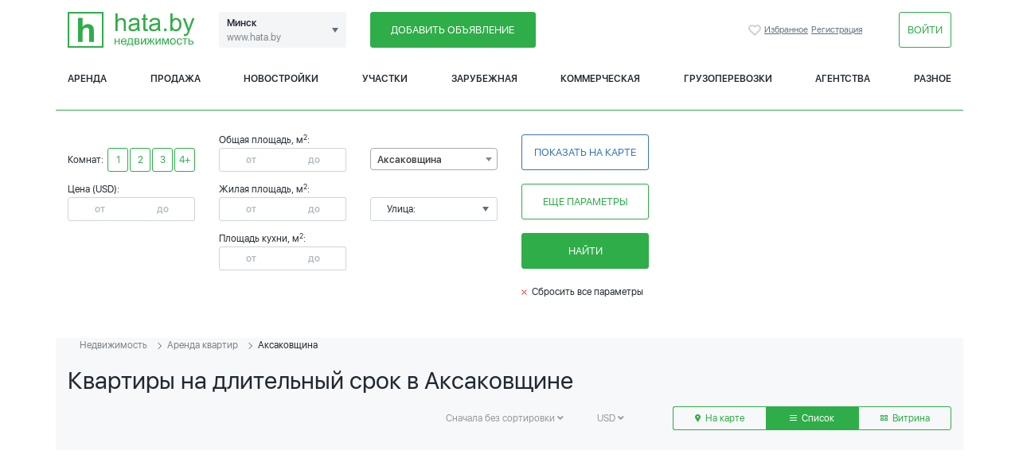

--- FILE ---
content_type: text/html; charset=utf-8
request_url: https://www.hata.by/rent-flat/aksakovschina/list/
body_size: 18764
content:
<!DOCTYPE html>
<html>
<head>
    <meta charset="utf-8">
    <meta name="Description" content="Каталог объявлений об аренде квартир в Аксаковщине через портал недвижимости hata.by. Снять квартиру в городе Аксаковщине без посредников и агентств на длительный срок"/>
    <meta name="Keywords" content=""/>
    <meta name="Robots" content="INDEX,FOLLOW">
    <meta name="referrer" content="origin">

    <meta http-equiv="X-UA-Compatible" content="IE=Edge">
    <meta name="viewport" content="width=device-width, initial-scale=1">
    <meta name="theme-color" content="#fff">
    <meta name="format-detection" content="telephone=no">

    <meta name="yandex-verification" content="a94046c0ddf1d7f2"/>
    <meta name="yandex-verification" content="fe0d642a9ab610f3" />
    <meta name="google-site-verification" content="vVrvfyH1DDJpkdVJ_QY-xDkWVU5LbpTlg32d5Ye3t2s" />
    <meta name="ahrefs-site-verification" content="e9f1679daac9a2b558ee061271b3de22252befbbbdab3577e7c3b8f8ca17675f">
    <title>Снять квартиру в Аксаковщине на длительный срок - Список</title>

    
    
    <link rel="shortcut icon" href="https://www.hata.by/favicon.ico">

            <link rel="icon" href="https://www.hata.by/favicon.ico">
    <link rel="preload" href="https://www.hata.by/fonts/hinted-SFUIDisplay-Light.woff2" as="font" type="font/woff2" crossorigin />
    <link rel="preload" href="https://www.hata.by/fonts/hinted-SFUIDisplay-Regular.woff2" as="font" type="font/woff2" crossorigin />
    <link rel="preload" href="https://www.hata.by/fonts/hinted-SFUIDisplay-Semibold.woff2" as="font" type="font/woff2" crossorigin />
    <link href="https://www.hata.by/css/template_styles.css?v1.1" rel="stylesheet">

    <link href="https://www.hata.by/css/select2.min.css" rel="stylesheet"/>
    <link rel="stylesheet" type="text/css" href="https://www.hata.by/css/slick/slick.min.css?v1"/>
    <!-- Add the slick-theme.css if you want default styling -->
    <link rel="stylesheet" type="text/css" href="https://www.hata.by/css/slick/slick-theme.min.css?v1"/>
    
    
<!-- Yandex.Metrika counter -->
<script type="text/javascript" >
(function(m,e,t,r,i,k,a){m[i]=m[i]||function()

{(m[i].a=m[i].a||[]).push(arguments)}
;
m[i].l=1*new Date();k=e.createElement(t),a=e.getElementsByTagName(t)[0],k.async=1,k.src=r,a.parentNode.insertBefore(k,a)})
(window, document, "script", "https://mc.yandex.ru/metrika/tag.js", "ym");

ym(19582903, "init",

{ clickmap:true, trackLinks:true, accurateTrackBounce:true, webvisor:true }
);
</script>
<noscript><div><img src="https://mc.yandex.ru/watch/19582903" style="position:absolute; left:-9999px;" alt="" /></div></noscript>
<!-- /Yandex.Metrika counter -->

<!-- Global site tag (gtag.js) - Google Analytics -->
<script async src="https://www.googletagmanager.com/gtag/js?id=UA-141318119-1"></script>
<script>
window.dataLayer = window.dataLayer || [];
function gtag()

{dataLayer.push(arguments);}
gtag('js', new Date());

gtag('config', 'UA-141318119-1');
</script>

<script type="text/javascript">
    var _tmr = window._tmr || (window._tmr = []);
    _tmr.push({id: "2917142", type: "pageView", start: (new Date()).getTime()});
    (function (d, w, id) {
        if (d.getElementById(id)) return;
        var ts = d.createElement("script");
        ts.type = "text/javascript";
        ts.async = true;
        ts.id = id;
        ts.src = (d.location.protocol == "https:" ? "https:" : "http:") + "//top-fwz1.mail.ru/js/code.js";
        var f = function () {var s = d.getElementsByTagName("script")[0]; s.parentNode.insertBefore(ts, s);};
        if (w.opera == "[object Opera]") {
            d.addEventListener("DOMContentLoaded", f, false);
        } else {
            f();
        }
    })(document, window, "topmailru-code");
</script>
<span>
    	<script async type="text/javascript">new Image().src = "//counter.yadro.ru/hit;hataby?r" + escape(document.referrer) + ((typeof(screen)=="undefined")?"" : ";s"+screen.width+"*"+screen.height+"*" + (screen.colorDepth?screen.colorDepth:screen.pixelDepth)) + ";u"+escape(document.URL) + ";h"+escape(document.title.substring(0,80)) + ";" +Math.random();</script>

</span>


    <script src="https://www.hata.by/js/jquery-3.5.1.min.js"></script>

    

    
</head>

<body>













<div class="b-modal b-modal_big js-street-search-modal">
    <header class="b-modal__header b-modal__inner_small" style = "flex-direction: column; align-items: normal;">
        Выберите улицу
        <a style = "top: 20%;" href="#" class="js-dismiss-modal close-modal">
            <svg class="icon icon-remove">
                <use xmlns:xlink="http://www.w3.org/1999/xlink" xlink:href="https://www.hata.by/img/sprite.svg#icon-remove"></use>
            </svg>
        </a>
        <div class="section">
            <div class="row">
                <div class="col-12 col-lg-12">
                    <input class="form-control search-street" type="text">
                </div>
            </div>
        </div>
    </header>

    <div class="section scroller js-scroller" id="street-search">
        <div class="row">
            <div class="col-12 col-lg-12 column-layout">
                <ul class="section search-street-result">
                                    </ul>
            </div>
        </div>
    </div>
    <div style="margin-bottom: 25px; padding: 0px 15px 0px 15px;" class="section text-right">
        <a href="javascript:;" class="btn btn-sub-block btn-primary js-dismiss-modal">Применить</a>
        <a href="javascript:;" data-type="street"
           class="btn btn-sub-block btn-outline-dark reset-search-checkboxes">Сбросить</a>
    </div>

</div>


<div class="b-modal b-modal_big js-uslugi-search-modal">
    <header class="b-modal__header b-modal__inner_small">
        Выберите услуги
        <a href="#" class="js-dismiss-modal close-modal">

            <svg class="icon icon-remove">
                <use xmlns:xlink="http://www.w3.org/1999/xlink"
                     xlink:href="https://www.hata.by/img/sprite.svg#icon-remove"></use>
            </svg>

        </a></header>
    <div class="b-modal__body b-modal__inner_small">
        <div class="section" id="uslugi-search">
            <div class="row">
                <div class="col-12 col-lg-12 column-layout">
                    <ul class="section">

                                                <li><input type="checkbox"
                                                                      name="u" id="u35" value="35" data-type="uslugi"
                                   class="regular-checkbox search-element search-element-uslugi"><label
                                    for="u35">без бытовой техники</label></li>
                                                <li><input type="checkbox"
                                                                      name="u" id="u2" value="2" data-type="uslugi"
                                   class="regular-checkbox search-element search-element-uslugi"><label
                                    for="u2">холодильник</label></li>
                                                <li><input type="checkbox"
                                                                      name="u" id="u4" value="4" data-type="uslugi"
                                   class="regular-checkbox search-element search-element-uslugi"><label
                                    for="u4">посуда</label></li>
                                                <li><input type="checkbox"
                                                                      name="u" id="u6" value="6" data-type="uslugi"
                                   class="regular-checkbox search-element search-element-uslugi"><label
                                    for="u6">микроволновая печь</label></li>
                                                <li><input type="checkbox"
                                                                      name="u" id="u8" value="8" data-type="uslugi"
                                   class="regular-checkbox search-element search-element-uslugi"><label
                                    for="u8">мелкая бытовая техника</label></li>
                                                <li><input type="checkbox"
                                                                      name="u" id="u10" value="10" data-type="uslugi"
                                   class="regular-checkbox search-element search-element-uslugi"><label
                                    for="u10">посудомоечная машина</label></li>
                                                <li><input type="checkbox"
                                                                      name="u" id="u12" value="12" data-type="uslugi"
                                   class="regular-checkbox search-element search-element-uslugi"><label
                                    for="u12">стиральная машина</label></li>
                                                <li><input type="checkbox"
                                                                      name="u" id="u14" value="14" data-type="uslugi"
                                   class="regular-checkbox search-element search-element-uslugi"><label
                                    for="u14">душевая кабина</label></li>
                                                <li><input type="checkbox"
                                                                      name="u" id="u15" value="15" data-type="uslugi"
                                   class="regular-checkbox search-element search-element-uslugi"><label
                                    for="u15">джакузи</label></li>
                                                <li><input type="checkbox"
                                                                      name="u" id="u16" value="16" data-type="uslugi"
                                   class="regular-checkbox search-element search-element-uslugi"><label
                                    for="u16">фен</label></li>
                                                <li><input type="checkbox"
                                                                      name="u" id="u18" value="18" data-type="uslugi"
                                   class="regular-checkbox search-element search-element-uslugi"><label
                                    for="u18">телевизор</label></li>
                                                <li><input type="checkbox"
                                                                      name="u" id="u20" value="20" data-type="uslugi"
                                   class="regular-checkbox search-element search-element-uslugi"><label
                                    for="u20">видеомагнитофон</label></li>
                                                <li><input type="checkbox"
                                                                      name="u" id="u22" value="22" data-type="uslugi"
                                   class="regular-checkbox search-element search-element-uslugi"><label
                                    for="u22">DVD-проигрыватель</label></li>
                                                <li><input type="checkbox"
                                                                      name="u" id="u24" value="24" data-type="uslugi"
                                   class="regular-checkbox search-element search-element-uslugi"><label
                                    for="u24">музыкальный центр</label></li>
                                                <li><input type="checkbox"
                                                                      name="u" id="u26" value="26" data-type="uslugi"
                                   class="regular-checkbox search-element search-element-uslugi"><label
                                    for="u26">домашний кинотеатр</label></li>
                                                <li><input type="checkbox"
                                                                      name="u" id="u28" value="28" data-type="uslugi"
                                   class="regular-checkbox search-element search-element-uslugi"><label
                                    for="u28">компьютер</label></li>
                                                <li><input type="checkbox"
                                                                      name="u" id="u30" value="30" data-type="uslugi"
                                   class="regular-checkbox search-element search-element-uslugi"><label
                                    for="u30">интернет</label></li>
                                                <li><input type="checkbox"
                                                                      name="u" id="u32" value="32" data-type="uslugi"
                                   class="regular-checkbox search-element search-element-uslugi"><label
                                    for="u32">компьютерная сеть</label></li>
                                                <li><input type="checkbox"
                                                                      name="u" id="u34" value="34" data-type="uslugi"
                                   class="regular-checkbox search-element search-element-uslugi"><label
                                    for="u34">кондиционер</label></li>
                                                <li><input type="checkbox"
                                                                      name="u" id="u36" value="36" data-type="uslugi"
                                   class="regular-checkbox search-element search-element-uslugi"><label
                                    for="u36">Wi-Fi интернет</label></li>
                        

                    </ul>
                </div>
            </div>

        </div>
        <div class="section text-right">
            <a href="javascript:;" class="btn btn-sub-block btn-primary js-dismiss-modal">Применить</a>
            <a href="javascript:;" data-type="uslugi" class="btn btn-sub-block btn-outline-dark reset-search-checkboxes">Сбросить</a>
        </div>
    </div>
</div>


<div class="b-site container">



    <input id = "config-city-name" type = "hidden" value = "aksakovschina">
    <input id = "user-id" type = "hidden" value = "">
    <input type="hidden" id="current-url"
           value="https://www.hata.by/rent-flat/aksakovschina/list/">
    <input type="hidden" id="redirect-url" value="">
    <input type="hidden" name="csrf_token" value="">
    <input type="hidden" name="timestamp" value="">
    <input type="hidden" class="subscribeQuery" name="subscribeQuery"
           value="~s_do=rent~s_what=flat~currency=840~ctype=ckod~ckod=6236813001~active=1~limit=5000">

        <header class="b-header noprint show-branding">
        <div class="container">

            <div class="branding">
                
            </div>

            <div style="margin-top: 15px;" class="row align-items-center">
                <div class="col-7 col-lg-2">

                    <nav class="navbar navbar-default main_nav d-lg-none">
                        <div class="navbar-header">
                            <button id="mobile-menu-btn"
                                    type="button"
                                    class="navbar-toggle">
                                <span class="icon-bar"></span>
                                <span class="icon-bar"></span>
                                <span class="icon-bar last"></span>
                            </button>
                            <a href="/" class="b-header__logo navbar-logo">
                                <img src="https://www.hata.by/img/logo.png">
                            </a>
                        </div>
                        <nav id="main_menu"
                             class="navmenu navmenu-default navmenu-fixed-left offcanvas">
                            <div class="white close-menu " data-toggle="offcanvas"
                                 data-target="#main_menu">
                                <i class="fas fa-window-close"></i>
                            </div>
                            <a class="navmenu-brand darker" href="#">
                                Поиск недвижимости в городе  </a>
                            <div class="add-object_mobile text-center">

                                <div class="b-header__city-select d-none d-lg-block">
                                    <div class="selected-element">
                                                                                    <div class="name">
                                                Минск
                                            </div>
                                            <span class="url d-none d-lg-block">www.hata.by</span>
                                         </div>
                                    <ul class="list">
                                                                                    <li>                                                    <a href="https://www.hata.by">Минск</a></li>
                                                                                    <li>                                                    <a href="https://baranovichi.hata.by">Барановичи</a></li>
                                                                                    <li>                                                    <a href="https://borisov.hata.by">Борисов</a></li>
                                                                                    <li>                                                    <a href="https://brest.hata.by">Брест</a></li>
                                                                                    <li>                                                    <a href="https://gomel.hata.by">Гомель</a></li>
                                                                                    <li>                                                    <a href="https://lida.hata.by">Лида</a></li>
                                                                                    <li>                                                    <a href="https://mogilev.hata.by">Могилев</a></li>
                                                                                    <li>                                                    <a href="https://mozyr.hata.by">Мозырь</a></li>
                                                                                    <li>                                                    <a href="https://novopolock.hata.by">Новополоцк</a></li>
                                                                                    <li>                                                    <a href="https://orsha.hata.by">Орша</a></li>
                                                                                    <li>                                                    <a href="https://pinsk.hata.by">Пинск</a></li>
                                                                                    <li>                                                    <a href="https://sluck.hata.by">Слуцк</a></li>
                                                                                    <li>                                                    <a href="https://soligorsk.hata.by">Солигорск</a></li>
                                                                                    <li>                                                    <a href="https://vitebsk.hata.by">Витебск</a></li>
                                                                                    <li>                                                    <a href="https://volkovysk.hata.by">Волковыск</a></li>
                                                                                    <li>                                                    <a href="https://zhodino.hata.by">Жодино</a></li>
                                                                            </ul>
                                </div>
                                <div class="citySelectorContainer">
                                    <select class="custom-select" id="citySelector" aria-label="Example select with button addon">
                                        <option selected>Сменить регион</option>
                                                                                    <option value="https://www.hata.by">Минск</option>
                                                                                    <option value="https://baranovichi.hata.by">Барановичи</option>
                                                                                    <option value="https://borisov.hata.by">Борисов</option>
                                                                                    <option value="https://brest.hata.by">Брест</option>
                                                                                    <option value="https://gomel.hata.by">Гомель</option>
                                                                                    <option value="https://lida.hata.by">Лида</option>
                                                                                    <option value="https://mogilev.hata.by">Могилев</option>
                                                                                    <option value="https://mozyr.hata.by">Мозырь</option>
                                                                                    <option value="https://novopolock.hata.by">Новополоцк</option>
                                                                                    <option value="https://orsha.hata.by">Орша</option>
                                                                                    <option value="https://pinsk.hata.by">Пинск</option>
                                                                                    <option value="https://sluck.hata.by">Слуцк</option>
                                                                                    <option value="https://soligorsk.hata.by">Солигорск</option>
                                                                                    <option value="https://vitebsk.hata.by">Витебск</option>
                                                                                    <option value="https://volkovysk.hata.by">Волковыск</option>
                                                                                    <option value="https://zhodino.hata.by">Жодино</option>
                                                                            </select>
                                </div>
                                <a class="btn btn-primary" rel="nofollow"
                                   href="https://www.hata.by/add/"></i>Добавить объявление
                                </a>

                            </div>

                            <ul class="nav navbar-nav">
                                <li><span>Аренда</span>
                                    <span class="open_mb collapsed" data-target="#sub1" data-toggle="collapse"><i
                                                class="fas fa-angle-down"></i></span>
                                    <div class="collapse" id="sub1">
                                        <ul class="list-unstyled menu_open">
                                            <li><a href="https://www.hata.by/rent-flat/">Квартиры</a></li>
                                            <li><a href="https://www.hata.by/rentsutki-flat/">Квартиры на сутки</a>
                                            </li>
                                            <li><a href="https://www.hata.by/rent-room/">Комнаты</a></li>
                                            <li><a href="https://www.hata.by/rent-cottage/">Коттеджи</a></li>
                                            <li><a href="https://www.hata.by/rentsutki-cottage/">Коттеджи на сутки</a>
                                            </li>
                                            <li><a href="https://www.hata.by/rentsutki-countryhouse/">Агроусадьбы на
                                                    сутки</a></li>
                                            <li><a href="https://www.hata.by/rent-office/">Офисы</a></li>
                                        </ul>
                                    </div>
                                </li>





                                <li><span>Продажа</span><span class="open_mb collapsed" data-target="#sub2"
                                                              data-toggle="collapse"
                                                              aria-expanded="false"><i
                                                class="fas fa-angle-down"></i></span>
                                    <div class="collapse" id="sub2" aria-expanded="false">
                                        <ul class="list-unstyled menu_open">
                                            <li><a href="https://www.hata.by/sale-flat/">Квартиры</a></li>
                                            <li><a href="https://www.hata.by/sale-room/">Комнаты</a></li>
                                            <li><a href="https://www.hata.by/sale-cottage/">Коттеджи</a></li>
                                            <li><a href="https://www.hata.by/sale-cottage/dachi__ht/">Дачи</a></li>
                                            <li><a href="https://www.hata.by/sale-area/">Участки</a></li>
                                            <li><a href="https://www.hata.by/sale-office/">Офисы</a></li>
                                        </ul>
                                    </div>
                                </li>
                                <li><span>Новостройки</span>
                                    <span class="open_mb collapsed" data-target="#sub4"
                                          data-toggle="collapse"
                                          aria-expanded="false">
                                        <i class="fas fa-angle-down"></i>
                                    </span>
                                    <div class="collapse" id="sub4" aria-expanded="false">
                                        <ul class="list-unstyled menu_open">
                                            <li><a href="https://www.hata.by/sale-newhouse/">Новостройки</a></li>

                                            <li><a href="https://www.hata.by/sale-newhouse/dolevoe-stroitelstvo__ht/">Долевое строительство</a></li>
                                            <li><a href="https://www.hata.by/sale-newhouse/kvartiry-v-kredit__ht/">Новостройки в кредит</a></li>
                                            <li><a href="https://www.hata.by/sale-newhouse/lizing__ht/">Новостройки в лизинг</a></li>
                                            <li><a href="https://www.hata.by/sale-newhouse/v-rassrochku__ht/">Новостройки в рассрочку</a></li>
                                            <li><a href="https://www.hata.by/sale-newhouse/ekonom__ht/">Недорогие новостройки</a></li>
                                            <li><a href="https://www.hata.by/sale-newhouse/srok-sdachi-2019__ht/">Новостройки 2019</a></li>
                                            <li><a href="https://www.hata.by/sale-newhouse/srok-sdachi-2020__ht/">Новостройки 2020</a></li>
                                            <li><a href="https://www.hata.by/sale-newhouse/srok-sdachi-2021__ht/">Новостройки 2021</a></li>
                                            <li><a href="https://www.hata.by/sale-newhouse/srok-sdachi-2022__ht/">Новостройки 2022</a></li>
                                            <li><a href="https://www.hata.by/sale-newhouse/srok-sdachi-2023__ht/">Новостройки 2023</a></li>
                                        </ul>
                                    </div>
                                </li>
                                <li><a href="https://www.hata.by/supply-trucking/">Грузоперевозки</a></li>
                                <li><span>Зарубежная недвижимость</span>
                                    <span class="open_mb collapsed" data-target="#sub3"
                                          data-toggle="collapse"
                                          aria-expanded="false">
                                        <i class="fas fa-angle-down"></i>
                                    </span>
                                    <div class="collapse" id="sub3" aria-expanded="false">
                                        <ul class="list-unstyled menu_open">
                                            <li><a href="https://www.hata.by/sale-foreign/">Жилая</a></li>
                                            <li>
                                                <a href="https://www.hata.by/sale-foreigncommercial/">Коммерческая</a>
                                            </li>
                                            <li><a href="https://www.hata.by/sale-foreignarea/">Земля, участки</a>
                                            </li>
                                            <li><a href="https://www.hata.by/rent-foreign/">Аренда</a></li>
                                        </ul>
                                    </div>
                                </li>
                                <li><a href="https://www.hata.by/agencies/">Агентства недвижимости</a></li>
                                <li><a href="https://www.hata.by/service-weekend/">Базы отдыха</a></li>
                                                                    <li><a href="javascript:;" class="js-get-modal" data-target=".js-reg-modal">Вход в
                                            личный кабинет</a></li>
                                                            </ul>
                        </nav>
                    </nav>

                    <a href="/" class="b-header__logo d-none d-lg-block">
                        <svg class="icon icon-header__logo">
                            <use xlink:href="https://www.hata.by/img/sprite.svg#icon-header__logo"></use>
                        </svg>
                    </a>
                    <div class="d-lg-none links" style="display:flex;align-items: baseline;"><a id="header-favour-link" rel="nofollow" href="https://www.hata.by/favourite/"
   class="header-favour  notactive-favour">
    Избранное
</a>
                        
                    </div>

                </div>
                <div class="col-6 col-lg-2 cities-block">
                    <div class="b-header__city-select d-none d-lg-block">
                        <div class="selected-element">
                                                            <div class="name">
                                    Минск
                                </div>
                                <span class="url d-none d-lg-block">www.hata.by</span>
                             </div>
                        <ul class="list">
                                                            <li>                                        <a href="https://www.hata.by">Минск</a></li>
                                                            <li>                                        <a href="https://baranovichi.hata.by">Барановичи</a></li>
                                                            <li>                                        <a href="https://borisov.hata.by">Борисов</a></li>
                                                            <li>                                        <a href="https://brest.hata.by">Брест</a></li>
                                                            <li>                                        <a href="https://gomel.hata.by">Гомель</a></li>
                                                            <li>                                        <a href="https://lida.hata.by">Лида</a></li>
                                                            <li>                                        <a href="https://mogilev.hata.by">Могилев</a></li>
                                                            <li>                                        <a href="https://mozyr.hata.by">Мозырь</a></li>
                                                            <li>                                        <a href="https://novopolock.hata.by">Новополоцк</a></li>
                                                            <li>                                        <a href="https://orsha.hata.by">Орша</a></li>
                                                            <li>                                        <a href="https://pinsk.hata.by">Пинск</a></li>
                                                            <li>                                        <a href="https://sluck.hata.by">Слуцк</a></li>
                                                            <li>                                        <a href="https://soligorsk.hata.by">Солигорск</a></li>
                                                            <li>                                        <a href="https://vitebsk.hata.by">Витебск</a></li>
                                                            <li>                                        <a href="https://volkovysk.hata.by">Волковыск</a></li>
                                                            <li>                                        <a href="https://zhodino.hata.by">Жодино</a></li>
                            
                        </ul>
                    </div>

                </div>
                <div class="col-md-6 col-lg-5 col-12 d-none d-lg-block">
                <div class="row">
                    <div class="col-md-6">
                        <a href="https://www.hata.by/add/" rel="nofollow" class="btn btn-primary btn-block btn-l">
                        Добавить объявление
                        </a>
                    </div>
                    <!--div class="col-md-6">
                        <a href="https://garantiruem.by/ocenka/?utm_source=hata&utm_medium=block" class="btn btn-primary btn-block btn-l" target="_blank">Оценить квартиру</a>
                    </div-->
                </div>



                </div>
                <div class="col-lg-3 col-12 d-none d-lg-block">
                                            <div class="b-header__user">
                            <div class="line">
                                <a id="header-favour-link" rel="nofollow" href="https://www.hata.by/favourite/"
   class="header-favour  notactive-favour">
    Избранное
</a>
                                
                                <a href="javascript:;" class="js-get-modal register-link"
                                   data-target=".js-reg-modal">Регистрация</a>
                                <button class="btn btn-xl btn-outline-primary js-get-modal" data-target=".js-login-modal">
                                    Войти
                                </button>
                            </div>
                        </div>
                                    </div>
            </div>
        </div>
    </header>

    <div class="noprint menu__header">
        
<nav class="b-main-menu">
    <div class="container d-flex justify-content-between align-items-center">
        <a class="b-main-menu__item js-have-dropdown" data-target="n1" href="#">Аренда</a>

        <a class="b-main-menu__item js-have-dropdown" data-target="n2" href="#">Продажа</a>
                <a class="b-main-menu__item js-have-dropdown" data-target="n6" href="#">Новостройки</a>
                <a class="b-main-menu__item" href="https://www.hata.by/sale-area/">Участки</a>
        <a class="b-main-menu__item js-have-dropdown" data-target="n3" href="#">Зарубежная</a>
        <a class="b-main-menu__item js-have-dropdown" data-target="n5" href="#">Коммерческая</a>


        <a class="b-main-menu__item" href="https://hata.by/supply-trucking/">Грузоперевозки</a>
        <a class="b-main-menu__item" href="https://hata.by/agencies/">Агентства</a>
        <a class="b-main-menu__item js-have-dropdown" data-target="n4" href="#">Разное</a>
    </div>

                
        <div class="b-main-menu__dropdown js-dropdown"
     data-name="n1">
    <div class="container">
        <div class="row">
            <div class="col-12 col-lg-4">
                <section class="section">
                    <a href="https://www.hata.by/rent-flat/"><div class="title"> Квартиры </div></a>
                    <ul class="list-unstyled">
                        <li><a href="https://www.hata.by/rent-flat/1_room_minsk__ht/">
                                Снять 1-комнатные квартиры <span class="num">&nbsp;</span>
                            </a></li>
                        <li><a href="https://www.hata.by/rent-flat/2_room_minsk__ht/">
                                Снять 2-комнатные квартиры <span class="num">&nbsp;</span>
                            </a></li>
                        <li><a href="https://www.hata.by/rent-flat/3_room_minsk__ht/">
                                Снять 3-комнатные квартиры <span class="num">&nbsp;</span>
                            </a></li>

                        



</ul>
                </section>
                <section class="section">
                    <div class="title"> Комнаты </div>
                    <ul class="list-unstyled">
                        <li><a href="https://www.hata.by/rent-room/">
                                Снять комнату в Минске <span class="num">&nbsp;</span>
                            </a></li>
                    </ul>
                </section>
            </div>
            <div class="col-12 col-lg-4">
                <section class="section">
                    <div class="title"> Дома </div>
                    <ul class="list-unstyled">
                        <li><a href="https://www.hata.by/rent-cottage/">
                                Снять дом в Минске <span class="num">&nbsp;</span>
                            </a></li>
                    </ul>
                </section>
                <section class="section">
                    <div class="title"> Аренда на сутки </div>
                    <ul class="list-unstyled">
                        <li><a href="https://www.hata.by/rentsutki-flat/">
                                Квартиры на сутки <span class="num">&nbsp;</span>
                            </a></li>

                        <li><a href="https://www.hata.by/rentsutki-flat/now/">
                                Квартиры свободные на сегодня
                            </a></li>

                        <li><a href="https://www.hata.by/rentsutki-cottage/">
                                Коттеджи на сутки <span class="num">&nbsp;</span>
                            </a></li>

                        <li><a href="https://www.hata.by/rentsutki-countryhouse/">
                                Агроусадьбы на сутки <span
                                        class="num">&nbsp;</span>
                            </a></li>

                        <li><a href="https://www.hata.by/service-weekend/">
                                Базы отдыха</a></li>






                    </ul>
                </section>
            </div>
            <div class="col-12 col-lg-3">
                <section class="section">
                    <div class="title no-border">Объекты на карте</div>
                    <div class="map-frame">
                        <a><img height="128" src = "https://www.hata.by/img/maplist.png"/></a></div>
                    <ul class="list-unstyled">
                        <li><a href="https://www.hata.by/rent-flat/maplist/">Квартиры <span
                                        class="num">&nbsp;</span></a></li>
                        <li><a href="https://www.hata.by/rent-room/maplist/">Комнаты <span
                                        class="num">&nbsp;</span></a></li>
                        <li><a href="https://www.hata.by/rent-cottage/maplist/">Коттеджи <span
                                        class="num">&nbsp;</span></a></li>
                        <li><a href="https://www.hata.by/rent-office/maplist/">Офисы <span
                                        class="num">&nbsp;</span></a></li>
                    </ul>
                </section>
            </div>
        </div>
    </div>
</div>
<div class="b-main-menu__dropdown js-dropdown"
     data-name="n2">
    <div class="container">
        <div class="row">
            <div class="col-12 col-lg-4">
                <section class="section">
                    <a href="https://www.hata.by/sale-flat/"><div class="title">Квартиры</div></a>
                    <ul class="list-unstyled">
                        <li><a href="https://www.hata.by/sale-flat/kupit-odnokomnatnuyu-kvartiru__ht/">
                                Купить 1-комнатные квартиры <span class="num">&nbsp;</span>
                            </a></li>
                        <li><a href="https://www.hata.by/sale-flat/kupit-dvuhkomnatnuyu-kvartiru__ht/">
                                Купить 2-комнатные квартиры <span class="num">&nbsp;</span>
                            </a></li>
                        <li><a href="https://www.hata.by/sale-flat/kupit-trehkomnatnuyu-kvartiru__ht/">
                                Купить 3-комнатные квартиры <span class="num">&nbsp;</span>
                            </a></li>
                                            </ul>
                </section>
                <section class="section">
                    <div class="title"> Комнаты </div>
                    <ul class="list-unstyled">
                        <li><a href="https://www.hata.by/sale-room/">
                                Купить комнату в Минске <span class="num">&nbsp;</span>
                            </a></li>
                    </ul>
                </section>
            </div>
            <div class="col-12 col-lg-4">
                <section class="section">
                    <div class="title"> Дома </div>
                    <ul class="list-unstyled">
                        <li><a href="https://www.hata.by/sale-cottage/">
                                Продажа домов и коттеджей <span class="num">&nbsp;</span>
                            </a></li>
                    </ul>
                </section>
                <section class="section">
                    <div class="title"> Дачи и участки </div>
                    <ul class="list-unstyled">
                        <li><a href="https://www.hata.by/sale-area/">
                                Купить участок <span class="num">&nbsp;</span>
                            </a></li>
                        <li><a href="https://www.hata.by/sale-cottage/dachi__ht/">
                                Купить дачу <span class="num">&nbsp;</span>
                            </a></li>
                    </ul>
                </section>
            </div>
            <div class="col-12 col-lg-3">
                <section class="section">
                    <div class="title no-border">Объекты на карте</div>
                    <div class="map-frame">
                        <a href = "https://www.hata.by/sale-flat/maplist/"><img height="128" src = "https://www.hata.by/img/maplist.png"/></a></div>
                    <ul class="list-unstyled">
                        <li><a href="https://www.hata.by/sale-flat/maplist/">Квартиры <span
                                        class="num">&nbsp;</span></a></li>
                        <li><a href="https://www.hata.by/sale-room/maplist/">Комнаты <span
                                        class="num">&nbsp;</span></a></li>
                        <li><a href="https://www.hata.by/sale-cottage/maplist/">Коттеджи <span
                                        class="num">&nbsp;</span></a></li>
                        <li><a href="https://www.hata.by/sale-cottage/dachi__ht/maplist/">Дачи <span
                                        class="num">&nbsp;</span></a></li>
                        <li><a href="https://www.hata.by/sale-area/maplist/">Участки <span
                                        class="num">&nbsp;</span></a></li>
                        <li><a href="https://www.hata.by/sale-office/maplist/">Офисы <span
                                        class="num">&nbsp;</span></a></li>
                    </ul>
                </section>
            </div>
        </div>
    </div>
</div>

<div class="b-main-menu__dropdown js-dropdown"
     data-name="n6">
    <div class="container">
        <div class="row">
            <div class="col-12 col-lg-4">
                <section class="section">
                    <a href="https://www.hata.by/sale-newhouse/"><div class="title"> Продажа новостроек </div> </a>
                    <ul class="list-unstyled">
                        <li><a href="https://www.hata.by/sale-newhouse/gotovye__ht/">Готовые новостройки</a></li>
                        <li><a href="https://www.hata.by/sale-newhouse/ekonom__ht/">Недорогие новостройки</a></li>
                        <li><a href="https://www.hata.by/sale-newhouse/vozle-metro__ht/">Новостройки возле метро</a></li>
						<li><a href="https://www.hata.by/sale-newhouse/akcii__ht/">Акции новостроек</a></li>
                    </ul>
                </section>
            </div>
			<div class="col-12 col-lg-4">
                <section class="section">
                    <div class="title">Количество комнат</div></a>
                    <ul class="list-unstyled">
                        <li><a href="https://www.hata.by/sale-newhouse/odnokomnatnie__ht/">Однокомнатные новостройки</a></li>
                        <li><a href="https://www.hata.by/sale-newhouse/dvuhkomnatnie__ht/">Двухкомнатные новостройки</a></li>
                        <li><a href="https://www.hata.by/sale-newhouse/trehkomnatnie__ht/">Трехкомнатные новостройки</a></li>
						<li><a href="https://www.hata.by/sale-newhouse/chetyrehkomnatnie__ht/">Четырехкомнатные новостройки</a></li>
						<li><a href="https://www.hata.by/sale-newhouse/kvartiry-studii-v-novostrojkah__ht/">Квартиры-студии в новостройках</a></li>
                    </ul>
                </section>
            </div>
            <div class="col-12 col-lg-4">
                <div class="title">Способы оплаты</div>
                <section class="section">
                    <ul class="list-unstyled">
                        <li><a href="https://www.hata.by/sale-newhouse/v-rassrochku__ht/">Новостройки в рассрочку</a></li>
                        <li><a href="https://www.hata.by/sale-newhouse/kvartiry-v-kredit__ht/">Новостройки в кредит</a></li>
						<li><a href="https://www.hata.by/sale-newhouse/dolevoe-stroitelstvo__ht/">Долевое строительство</a></li>
						<li><a href="https://www.hata.by/sale-newhouse/lizing__ht/">Новостройки в лизинг</a></li>
                    </ul>
                </section>
            </div>
			 <div class="col-12 col-lg-4">
                <div class="title">Варианты отделки</div>
                <section class="section">
                    <ul class="list-unstyled">
                        <li><a href="https://www.hata.by/sale-newhouse/bez-otdelki__ht/">Новостройки без отделки</a></li>
                        <li><a href="https://www.hata.by/sale-newhouse/s-otdelkoi__ht/">Новостройки с отделкой</a></li>
                    </ul>
                </section>
            </div>
			<div class="col-12 col-lg-4">
                <div class="title">Срок сдачи</div>
                <section class="section">
                    <ul class="list-unstyled">
                        <li><a href="https://www.hata.by/sale-newhouse/srok-sdachi-2019__ht/">Новостройки 2019</a></li>
                        <li><a href="https://www.hata.by/sale-newhouse/srok-sdachi-2020__ht/">Новостройки 2020</a></li>
                        <li><a href="https://www.hata.by/sale-newhouse/srok-sdachi-2021__ht/">Новостройки 2021</a></li>
                        <li><a href="https://www.hata.by/sale-newhouse/srok-sdachi-2022__ht/">Новостройки 2022</a></li>
                        <li><a href="https://www.hata.by/sale-newhouse/srok-sdachi-2023__ht/">Новостройки 2023</a></li>
                    </ul>
                </section>
            </div>
			 <div class="col-12 col-lg-3">
                <section class="section">
                    <div class="title no-border">Объекты на карте</div>
                    <div class="map-frame">
                        <a href = "https://www.hata.by/sale-newhouse/maplist/"><img height="128" src = "https://www.hata.by/img/maplist.png"/></a></div>
                </section>
            </div>
            <div class="col-12 col-lg-3">
                <section class="section">
                </section>
            </div>
        </div>
    </div>
</div>

<div class="b-main-menu__dropdown js-dropdown"
     data-name="n5">
    <div class="container">
        <div class="row">
            <div class="col-12 col-lg-6">
                <section class="section">
                    <a href="https://www.hata.by/sale-office/"><div class="title"> Продажа </div></a>
                    <ul class="list-unstyled">
                        <li><a href="https://www.hata.by/sale-business/">Готовый бизнес</a></li>
                        <li><a href="https://www.hata.by/sale-office/minsk/torgovoe_pomeshenie/">Купить торговое помещение</a></li>
                        <li><a href="https://www.hata.by/sale-office/minsk/pomeshenie/">Купить помещение</a></li>
                        <li><a href="https://www.hata.by/sale-office/minsk/sklad/">Купить склад</a></li>
                        <li><a href="https://www.hata.by/sale-office/minsk/garazh/">Купить гараж</a></li>

                        <li><a href="https://www.hata.by/sale-office/minsk/torgovyi_centr/">Торговые центры</a></li>
                        <li><a href="https://www.hata.by/sale-office/minsk/ofis/">Купить офис</a></li>
                        <li><a href="https://www.hata.by/sale-office/minsk/proizvodstvo/">Купить производство</a></li>
                        <li><a href="https://www.hata.by/sale-office/minsk/sto/">Купить СТО</a></li>
                        <li><a href="https://www.hata.by/sale-office/minsk/magazin/">Купить магазин</a></li>
                    </ul>
                </section>
            </div>
            <div class="col-12 col-lg-6">
                <section class="section">
                    <a href="https://www.hata.by/rent-office/"><div class="title"> Аренда </div></a>
                    <ul class="list-unstyled">
                        <li><a href="https://www.hata.by/rent-office/minsk/torgovoe_pomeshenie/">Аренда торгового помещения</a></li>
                        <li><a href="https://www.hata.by/rent-office/minsk/pomeshenie/">Аренда помещений</a></li>
                        <li><a href="https://www.hata.by/rent-office/minsk/sklad/">Аренда склада</a></li>
                        <li><a href="https://www.hata.by/rent-office/minsk/garazh/">Снять гараж</a></li>

                        <li><a href="https://www.hata.by/rent-office/minsk/torgovyi_centr/">Торговые центры</a></li>
                        <li><a href="https://www.hata.by/rent-office/minsk/ofis/">Аренда офиса</a></li>
                        <li><a href="https://www.hata.by/rent-office/minsk/proizvodstvo/">Аренда производства</a></li>
                        <li><a href="https://www.hata.by/rent-office/minsk/sto/">Аренда СТО</a></li>

                    </ul>
                </section>
            </div>
        </div>
    </div>
</div>

        <div class="b-main-menu__dropdown js-dropdown"
     data-name="n3">
    <div class="container">
        <div class="row">
            <div class="col-12 col-lg-3">
                <section class="section">
                    <div class="title"> Жилая недвижимость </div>
                    <ul class="list-unstyled">
                        <li><a href="https://hata.by/sale-foreign/">
                                Жилая недвижимость <span class="num"></span>
                            </a></li>
                    </ul>
                </section>
            </div>
            <div class="col-12 col-lg-3">
                <section class="section">
                    <div class="title"> Коммерческая недвижимость </div>
                    <ul class="list-unstyled">
                        <li><a href="https://hata.by/sale-foreigncommercial/">
                                Коммерческая недвижимость <span class="num"></span>
                            </a></li>
                    </ul>
                </section>
            </div>
            <div class="col-12 col-lg-3">
                <section class="section">
                    <div class="title"> Земля, участки </div>
                    <ul class="list-unstyled">
                        <li><a href="https://hata.by/sale-foreignarea/">
                                Земля, участки <span class="num"></span>
                            </a></li>
                    </ul>
                </section>
            </div>
            <div class="col-12 col-lg-3">
                <section class="section">
                    <div class="title">Длительная аренда</div>
                    <ul class="list-unstyled">
                        <li><a href="https://hata.by/rent-foreign/">Длительная аренда <span
                                        class="num"></span></a>
                        </li>
                    </ul>
                </section>
            </div>
        </div>
    </div>
</div>

    <div class="b-main-menu__dropdown js-dropdown"
     data-name="n4">
    <div class="container">
        <div class="row">
            <div class="col-12 col-lg-3">
                <section class="section">
                    <ul class="list-unstyled">
                        <li><a href="https://www.hata.by/builders/">
                                Застройщики <span class="num"></span>
                            </a>
                        </li>
                        
                    </ul>
                </section>
            </div>


            
        </div>
    </div>
</div>
    
</nav>


        
                    

                    
                <div class="container d-lg-none">
    <a href="javascript:;" class="btn btn-block btn-l expand-search expanded">
        Показать параметры поиска <i class="fas fa-plus"></i>
    </a>
</div>
                <div class="b-filters d-none d-lg-block">
    <form style="width: 100%;" action="https://www.hata.by/search/" method="POST" id="search_form"
          name="main-search-base-form">
        <input type="hidden" name="s_do" value="rent">
        <input type="hidden" name="s_what" value="flat">
        <input type="hidden" name="currency" value="840">
        <div class="inner">
            <div class="container">
                <div class="row">
                    <div class="col-12 col-lg-2">
                        <div class="form-group">
    <label class="label d-none d-lg-block"></label>
    <div class="d-flex align-items-center flex-wrap">
        <span>Комнат:</span>
        <input type="checkbox" id="ch1" class="i-checkbox" name="rooms[]" value="1"
               ><label for="ch1">1</label>
        <input type="checkbox" id="ch2" class="i-checkbox" name="rooms[]" value="2"
               ><label for="ch2">2</label>
        <input type="checkbox" id="ch3" class="i-checkbox" name="rooms[]" value="3"
               ><label for="ch3">3</label>
        <input type="checkbox" id="ch4" class="i-checkbox" name="rooms[]" value="4"
               ><label for="ch4">4+</label></div>
</div>
                        <div class="form-group"><label class="label">Цена (USD):</label>
    <div class="input-group text-center">
        <input type="text" class="form-control js-only-number" placeholder="от" name="cena_from"
               value="">
        <input type="text" class="form-control js-only-number" placeholder="до" name="cena_to"
               value="">
    </div>
</div>
                    </div>
                    <div class="col-12 col-lg-2">
                        <div class="form-group"><label class="label">Общая площадь, м<sup>2</sup>:</label>
    <div class="input-group text-center">
        <input name="sq_total_from"
               value=""
               type="text" class="form-control js-only-number" placeholder="от">
        <input name="sq_total_to"
               value=""
               type="text" class="form-control js-only-number" placeholder="до"></div>
</div>
                        <div class="form-group"><label class="label">Жилая площадь, м<sup>2</sup>:</label>
    <div class="input-group text-center">
        <input type="text" class="form-control js-only-number" placeholder="от" name="sq_live_from"
               value="">
        <input type="text" class="form-control js-only-number" placeholder="до" name="sq_live_to"
               value="">
    </div>
</div>
                        <div class="form-group"><label class="label">Площадь кухни, м<sup>2</sup>:</label>
    <div class="input-group text-center">
        <input type="text" class="form-control js-only-number" placeholder="от" name="sq_dine_from"
               value="">
        <input type="text" class="form-control js-only-number" placeholder="до" name="sq_dine_to"
               value="">
    </div>
</div>
                    </div>
                    <div class="col-12 col-lg-2">
                        <div class="form-group marginb18">
    <label class="label"></label>
    <input type="hidden" name="ctype" value="ckod">
    <input class="selectedCity" type="hidden" name="ckod"
           value="6236813001">
        <select id="select2-select-city"            class="form-control select-city">

        
                <option value="6236813001">Аксаковщина</option>
        
                <option value="5000000000" >Минск</option>
                <option value="1401000000" >Брест</option>
                <option value="2401000000" >Витебск</option>
                <option value="3401000000" >Гомель</option>
                <option value="4401000000" >Гродно</option>
                <option value="7401000000" >Могилев</option>
            </select>
        </div>
                        
                        <div class="form-group">
    <label class="label marginb1"></label>
    <input type="hidden" class="search_street" name="street_code"
                      class="search_street street_code">
    <div class="select-cont show-search-modal" data-type="street">
        <div class="b-header__city-select multiple-input-select filter-select-list">
            <div class="selected-element">
                <div class="name selected-street-element">
                                        Улица:                </div>
            </div>
        </div>
    </div>
</div>
                        
                    </div>
                    <div class="col-12 col-lg-4 d-block d-lg-none"><style>
    .filter-random-block-h-34{
        background: url(/img/zhdany.jpg) no-repeat center !important;
        cursor: pointer;
    }
</style>


</div>
                    <div class="col-12 col-lg-4 d-block d-lg-none">
                        <div class="d-flex flex-wrap align-items-center">
                
    


</div>
                    </div>
                    <div class="col-12 col-lg-2 d-block d-lg-none">
                    </div>
                    <div class="col-12 col-lg-2 d-block d-lg-none">
                        <a href="javascript:;" class="b-filters__clear reset-search-form">

                            <svg class="icon icon-filter__clear">
                                <use xlink:href="https://www.hata.by/img/sprite.svg#icon-filter__clear"></use>
                            </svg>

                            <span>Сбросить все параметры</span>
                        </a></div>
                    <div class="col-12 col-lg-2 hide-on-active">
                        <div class="form-group form-group_btn">
                            <button onclick = "yaCounter19582903.reachGoal('mapsearch'); return true;" class="btn btn-block btn-xl btn-outline-blue submit-map-search">Показать на карте
                            </button>
                        </div>
                        <div class="form-group form-group_btn">
                            <button class="btn btn-block btn-xl btn-outline-primary js-show-more">Еще параметры</button>
                        </div>
                        <div class="form-group form-group_btn">
                            <button onclick = "yaCounter19582903.reachGoal('search'); return true;" class="btn btn-block btn-xl btn-primary">Найти</button>
                        </div>
                        <div class="form-group form-group_btn">
                            
                        </div>
                    </div>
                    <div class="col-12 col-lg-4 d-none d-lg-block"><style>
    .filter-random-block-h-34{
        background: url(/img/zhdany.jpg) no-repeat center !important;
        cursor: pointer;
    }
</style>


</div>
                    <div class="col-12 col-lg-4 d-none d-lg-block">
                        <div class="d-flex flex-wrap align-items-center">
                
    


</div>
                    </div>
                    <div class="col-12 col-lg-2 d-none d-lg-block"></div>
                    <div class="col-12 col-lg-2 d-none d-lg-block">
                        <a href="javascript:;" class="b-filters__clear reset-search-form">

                            <svg class="icon icon-filter__clear">
                                <use xlink:href="https://www.hata.by/img/sprite.svg#icon-filter__clear"></use>
                            </svg>

                            <span>Сбросить все параметры</span>
                        </a>
                    </div>
                </div>
            </div>
            <div class="more js-more">
                <div class="container">
                    <div class="row">

                        <div class="col-12 col-lg-3">
                            <div class="h3">Параметры объекта:</div>
                            <div class="form-group">
    <div class="label">Этаж:</div>
    <div class="input-group">
        <input type="text" class="form-control js-only-number" placeholder="от" name="floor_from"
               value="">
        <input type="text" class="form-control js-only-number" placeholder="до" name="floor_to"
               value=""></div>
</div>

                            <div class="form-group">
    <div class="label"></div>
    <div class="select-cont"><input type="checkbox" name="floor_notfirst" value="1"
                                     id="c"
                                    class="regular-checkbox"><label for="c">Не
            первый</label></div>
</div>
<div class="form-group">
    <div class="label"></div>
    <div class="select-cont"><input type="checkbox" name="floor_notlast" value="1"
                                     id="c2"
                                    class="regular-checkbox"><label for="c2">Не
            последний</label></div>
</div>
<div class="form-group">
    <div class="label"></div>
    <div class="select-cont"><input type="checkbox" name="floor_firsthigh" value="1"
                                     id="c3"
                                    class="regular-checkbox"><label for="c3">Можно
            первый высокий</label></div>
</div>

                            <div class="form-group">
    <div class="label">Год постройки:</div>
    <input type="text" class="form-control js-only-number" name="godp"
           value="">
</div>

                            <div class="form-group">
    <div class="label">Тип дома:</div>
    <div class="select-cont">
        <select class="form-control" name="type[]">
            <option value="-1" selected disabled>Выберите</option>
            <option value="1">кирпичный</option>
<option value="2">панельный</option>
<option value="7">блок-комнаты</option>
<option value="3">блочный</option>
<option value="6">силикатно-блочный</option>
<option value="4">монолитный</option>
<option value="8">монолитно-каркасный</option>
<option value="11">монолитно-блочный</option>
<option value="5">каркасный</option>
<option value="9">каркасно-блочный</option>
<option value="10">бревенчатый</option>

        </select>
    </div>
</div>

                            <div class="form-group">
    <div class="label">Ремонт:</div>
    <div class="select-cont">
        <select class="form-control" name="remont[]">
            <option value="-1" selected disabled>Выберите</option>
            <option value="10">евроремонт</option>
<option value="20">косметический ремонт</option>
<option value="100">нормальный ремонт</option>
<option value="80">хороший ремонт</option>
<option value="90">отличный ремонт</option>
<option value="30">удовлетворительный ремонт</option>
<option value="40">требуется ремонт</option>
<option value="50">аварийное состояние</option>
<option value="60">строительная отделка</option>
<option value="70">без отделки</option>

        </select>
    </div>
</div>

                            <div class="form-group">
    <div class="label">Санузел:</div>
    <div class="select-cont">
        <select class="form-control" name="sanuzel[]">
            <option value="-1" selected disabled>Выберите</option>
            <option value="1">раздельный</option>
<option value="3">совмещенный</option>
<option value="2">два</option>
<option value="4">три</option>

        </select>
    </div>
</div>

                            <div class="form-group">
    <div class="label">Планировка:</div>
    <div class="select-cont">
        <select class="form-control" name="planirovka[]">
            <option value="-1" selected disabled>Выберите</option>
            <option value="10">новостройка</option>
<option value="20">стандартный проект</option>
<option value="30">улучшеный проект</option>
<option value="40">сталинка</option>
<option value="50">брежневка</option>
<option value="60">хрущевка</option>
<option value="70">чешский проект</option>
<option value="80">малосемейка</option>
<option value="90">пентхаус</option>
<option value="100">таунхаус</option>
<option value="110">свободная</option>

        </select>
    </div>
</div>

                            <div class="form-group uslugi-form-group">
    <label class="label marginb1"></label>
    <input type="hidden" class="search_uslugi" name="uslugi" value="">
    <div class="select-cont show-search-modal" data-type="uslugi">
        <div class="b-header__city-select multiple-input-select filter-select-list">
            <div class="selected-element">
                <div class="name selected-uslugi-element">
                                        Услуги:                </div>
            </div>
        </div>
    </div>
</div>








                        </div>
                        <div class="col-12 col-lg-3">
                            <div class="h3">Условия:</div>
                            <div class="form-group">
    <div class="label">Регистрация:</div>
    <div class="select-cont">
        <select class="form-control" name="registraciya[]">
            <option value="-1" selected disabled>Выберите</option>
            <option value="1">есть</option>
<option value="2">нет</option>
<option value="3">временная</option>

        </select>
    </div>
</div>

                            <div class="form-group">
    <div class="label">Кому:</div>
    <div class="select-cont">
        <select class="form-control" name="komu[]">
            <option value="-1" selected disabled>Выберите</option>
            <option value="2">семье</option>
<option value="6">студентам</option>
<option value="10">девушке</option>
<option value="12">парню</option>
<option value="14">двум девушкам</option>
<option value="16">двум парням</option>
<option value="8">не компаниям</option>
<option value="4">под офис</option>
<option value="18">заочнику</option>

        </select>
    </div>
</div>

                           <!-- <div>
                                <div class="form-group">
    <div class="label"></div>
    <div class="select-cont"><input type="checkbox" name="offer_type[]" value="agent"
                                                                        id="c4"
                                    class="regular-checkbox"><label for="c4">Агентство</label></div>
</div>

<div class="form-group">
    <div class="label"></div>
<div class="select-cont">
<input type="checkbox" name="offer_type[]" value="owner"
                                    id="c7"
class="regular-checkbox">
<label for="c7">Собственник</label></div>
</div>

                            </div> -->


                            <div class="form-group">
    <div class="label"></div>
    <div class="select-cont"><input type="checkbox" name="dogovor" value="1"
                                     id="dogovor"
                                    class="regular-checkbox"><label for="dogovor">Договор обязательно</label></div>
</div>
<div class="form-group">
    <div class="label"></div>
    <div class="select-cont"><input type="checkbox" name="predoplata" value="1"
                                     id="predoplata"
                                    class="regular-checkbox"><label for="predoplata">Без предоплаты</label></div>
</div>
<div class="form-group">
    <div class="label"></div>
    <div class="select-cont"><input type="checkbox" name="kvartplata" value="1"
                                     id="kvartplata"
                                    class="regular-checkbox"><label for="kvartplata">Без коммунальных</label></div>
</div>

                            <div class="form-group">
    <div class="label"></div>
    <div class="select-cont"><input type="checkbox" name="with_photo" value="1"
                                     id="photo"
                                    class="regular-checkbox"><label for="photo">С фото</label></div>
</div>

                        </div>
                        <div class="col-12 col-lg-3">
                            <div class="h3">Параметры:</div>
                            <div class="form-group">
    <div class="label">Объявления за:</div>
    <div class="select-cont">
        <select class="form-control" name="added_days">
            <option value="-1" selected disabled>Выберите</option>
            <option value="" selected="selected">За всё время</option>
<option value="12">За 12 часов</option>
<option value="24">За сутки</option>
<option value="72">За 3 дня</option>
<option value="168">За неделю</option>
<option value="336">За 2 недели</option>
<option value="720">За месяц</option>
<option value="2160">За 3 месяца</option>
<option value="4320">За 6 месяцев</option>
<option value="8640">За год</option>

        </select>
    </div>
</div>

                            <div class="form-group">
    <div class="label">Поиск по коду:</div>
    <input type="text" class="form-control js-only-number" name="hata_id"
           value="">
</div>

                            <div class="form-group">
    <div class="label">Телефон:</div>
    <input type="text" class="form-control js-only-number" name="phone"
           value="">
</div>
                        </div>
                    </div>
                </div>
                <div class="buttons">
                    <div class="container text-right"><a href="javascript:;"
                                                         class="btn btn-xl btn-outline-dark reset-search-form">Сбросить
                            фильтр</a>
                        <button onclick = "yaCounter19582903.reachGoal('search'); return true;" class="btn btn-xl btn-primary">Показать предложения</button>
                        <div class="d-lg-none">
                            <div class="form-group form-group_btn">
                                <button class="btn btn-block btn-xl btn-outline-blue submit-map-search">Показать на
                                    карте
                                </button>
                            </div>
                        </div>
                    </div>
                </div>
                
            </div>
        </div>
        <div class="backdrop"></div>
    </form>
</div>

                    
    </div>
    

    


<div class="b-object-tabs">
    <div class="container">
        <div class="b-crumbs">
    <ul class="container"> <li><a rel="v:url" property="v:title" href="https://www.hata.by/">Недвижимость</a> <span class = "arrow"></span> </li><li><a rel="v:url" property="v:title" href="https://www.hata.by/rent-flat/">Аренда квартир</a> <span class = "arrow"></span> </li><li>Аксаковщина</li></ul>
</div>
<!--div class="d-block d-sm-none">
    <div class="row">
        <div class="col-lg-12 mt-3 mb-3">
                    </div>
    </div>
</div-->
<!--div class="col-12 d-none d-lg-block mb-4">
    <a href="https://inverta.by/" target="_blank" id="link__ads">
        <img src="/img/banners/photo_2025-03-09_12-44-47.jpg" id="img_bg" alt="" class="img-thumbnail">
    </a>
</div-->
<h1 class="b-catalog__title">Квартиры на длительный срок в Аксаковщине</h1>
<div class="b-catalog__sorting">

    <div class="row align-items-center">
        <div class="col-12 col-lg-5"><span class="medium b-catalog__sorted"></div>
        <div class="col-12 col-lg-2">
            <div class="selectedSort">Сначала без сортировки <i class="fas fa-angle-down"></i></div>
<div class="sortVariants">

    
    
    
    
    
    
    
    
    
    
        <div class="sortElement" data-sorting="1" data-value="https://www.hata.by/rent-flat/aksakovschina/list/sort/cena=asc/"/>
    Сначала недорогие
</div>
<div class="sortElement" data-sorting="1" data-value="https://www.hata.by/rent-flat/aksakovschina/list/sort/cena=desc/">Сначала дорогие</div>
















<div class="sortElement" data-sorting="1" data-value="https://www.hata.by/rent-flat/aksakovschina/list/sort/added=asc/">Сначала давно размещенные
</div>
<div class="sortElement" data-sorting="1" data-value="https://www.hata.by/rent-flat/aksakovschina/list/sort/added=desc/">Сначала свежие</div>

</div>
        </div>
        <div class="col-12 col-lg-1">
            <div class = "selectedCurrency">USD <i class="fas fa-angle-down"></i></div>
            <div class = "selectedCurrenciesList">
                                <div class = "currencyElement" data-value = "840">USD</div>
                                <div class = "currencyElement" data-value = "978">EUR</div>
                                <div class = "currencyElement" data-value = "974">BYN</div>
                            </div>
        </div>
                <div class="col-12 col-lg-4">
            <div class="b-catalog__type-view">
                                <a onclick = "yaCounter19582903.reachGoal('mapsearch'); return true;" href="https://www.hata.by/rent-flat/aksakovschina/maplist/" class="btn btn-outline-primary w33p">
                    <svg class="icon icon-catalog__map">
                        <use xlink:href="https://www.hata.by/img/sprite.svg#icon-catalog__map"></use>
                    </svg>
                    На карте
                </a>
                                <a href="https://www.hata.by/rent-flat/aksakovschina/list/"
                   class="btn btn-outline-primary active w33p">
                    <svg class="icon icon-catalog__list">
                        <use xlink:href="https://www.hata.by/img/sprite.svg#icon-catalog__list"></use>
                    </svg>
                    Список
                </a>
                <a href="https://www.hata.by/rent-flat/aksakovschina/"
                   class="btn btn-outline-primary  w33p">
                    <svg class="icon icon-catalog__table">
                        <use xlink:href="https://www.hata.by/img/sprite.svg#icon-catalog__table"></use>
                    </svg>
                    Витрина
                </a></div>
        </div>
            </div>
</div>
        <div style="padding: 20px 0px 0px 0px !important;" class="b-object-tabs__body active">
            
            
            
                    </div>
    </div>
    </div>

<div class="b-text">
    <div class="container">
        <div class="b-text__inner">
            <section class="b-text__section">
                
                
            </section>
        </div>
    </div>
</div>

<div class="b-quick-category noprint">
    <div class="container">
        <div class="row">
                                    
                                    <ul class="footer__cities">
    <li><a href="https://www.hata.by/rent-flat/">Минск</a></li>
    
    
    
        <li>
        <a href="https://baranovichi.hata.by/rent-flat/">Барановичи</a>
    </li>
    
    
        <li>
        <a href="https://www.hata.by/rent-flat/baran/">Барань</a>
    </li>
    
    
        <li>
        <a href="https://www.hata.by/rent-flat/begoml/">Бегомль</a>
    </li>
    
    
        <li>
        <a href="https://www.hata.by/rent-flat/beloozersk/">Белоозёрск</a>
    </li>
    
    
        <li>
        <a href="https://www.hata.by/rent-flat/belynichi/">Белыничи</a>
    </li>
    
    
        <li>
        <a href="https://www.hata.by/rent-flat/bereza/">Береза</a>
    </li>
    
    
        <li>
        <a href="https://www.hata.by/rent-flat/berezino/">Березино</a>
    </li>
    
    
        <li>
        <a href="https://www.hata.by/rent-flat/berezovka/">Березовка</a>
    </li>
    
    
        <li>
        <a href="https://www.hata.by/rent-flat/berestovica/">Берестовица</a>
    </li>
    
    
        <li>
        <a href="https://www.hata.by/rent-flat/beshenkovichi/">Бешенковичи</a>
    </li>
    
    
        <li>
        <a href="https://www.hata.by/rent-flat/bobruisk/">Бобруйск</a>
    </li>
    
    
        <li>
        <a href="https://www.hata.by/rent-flat/bolbasovo/">Болбасово</a>
    </li>
    
    
        <li>
        <a href="https://www.hata.by/rent-flat/bolshaya_berestovica/">Большая Берестовица</a>
    </li>
    
    
        <li>
        <a href="https://www.hata.by/rent-flat/bolshevik/">Большевик</a>
    </li>
    
    
        <li>
        <a href="https://borisov.hata.by/rent-flat/">Борисов</a>
    </li>
    
    
        <li>
        <a href="https://www.hata.by/rent-flat/borovka/">Боровка</a>
    </li>
    
    
        <li>
        <a href="https://www.hata.by/rent-flat/borovlyany/">Боровляны</a>
    </li>
    
    
        <li>
        <a href="https://www.hata.by/rent-flat/borovlyany_lesnoy/">Боровляны (аг. Лесной)</a>
    </li>
    
    
        <li>
        <a href="https://www.hata.by/rent-flat/bragin/">Брагин</a>
    </li>
    
    
        <li>
        <a href="https://www.hata.by/rent-flat/braslav/">Браслав</a>
    </li>
    
    
        <li>
        <a href="https://brest.hata.by/rent-flat/">Брест</a>
    </li>
    
    
        <li>
        <a href="https://www.hata.by/rent-flat/buda_koshelevo/">Буда-Кошелево</a>
    </li>
    
    
        <li>
        <a href="https://www.hata.by/rent-flat/buinichi/">Буйничи</a>
    </li>
    
    
        <li>
        <a href="https://www.hata.by/rent-flat/byhov/">Быхов</a>
    </li>
    
    
        <li>
        <a href="https://www.hata.by/rent-flat/verhnedvinsk/">Верхнедвинск</a>
    </li>
    
    
        <li>
        <a href="https://www.hata.by/rent-flat/vetka/">Ветка</a>
    </li>
    
    
        <li>
        <a href="https://www.hata.by/rent-flat/vileika/">Вилейка</a>
    </li>
    
    
        <li>
        <a href="https://vitebsk.hata.by/rent-flat/">Витебск</a>
    </li>
    
    
        <li>
        <a href="https://volkovysk.hata.by/rent-flat/">Волковыск</a>
    </li>
    
    
        <li>
        <a href="https://www.hata.by/rent-flat/volozhin/">Воложин</a>
    </li>
    
    
        <li>
        <a href="https://www.hata.by/rent-flat/voronovo/">Вороново</a>
    </li>
    
    
        <li>
        <a href="https://www.hata.by/rent-flat/gancevichi/">Ганцевичи</a>
    </li>
    
    
        <li>
        <a href="https://www.hata.by/rent-flat/gatovo/">Гатово</a>
    </li>
    
    
        <li>
        <a href="https://www.hata.by/rent-flat/glubokoe/">Глубокое</a>
    </li>
    
    
        <li>
        <a href="https://www.hata.by/rent-flat/glusk/">Глуск</a>
    </li>
    
    
        <li>
        <a href="https://gomel.hata.by/rent-flat/">Гомель</a>
    </li>
    
    
        <li>
        <a href="https://www.hata.by/rent-flat/gorki/">Горки</a>
    </li>
    
    
        <li>
        <a href="https://www.hata.by/rent-flat/gorodok/">Городок</a>
    </li>
    
    
        <li>
        <a href="https://www.hata.by/rent-flat/grodno/">Гродно</a>
    </li>
    
    
        <li>
        <a href="https://www.hata.by/rent-flat/dzerzhinsk/">Дзержинск</a>
    </li>
    
    
        <li>
        <a href="https://www.hata.by/rent-flat/dobrush/">Добруш</a>
    </li>
    
    
        <li>
        <a href="https://www.hata.by/rent-flat/dokshicy/">Докшицы</a>
    </li>
    
    
        <li>
        <a href="https://www.hata.by/rent-flat/dribin/">Дрибин</a>
    </li>
    
    
        <li>
        <a href="https://www.hata.by/rent-flat/drogichin/">Дрогичин</a>
    </li>
    
    
        <li>
        <a href="https://www.hata.by/rent-flat/dubrovno/">Дубровно</a>
    </li>
    
    
        <li>
        <a href="https://www.hata.by/rent-flat/dyatlovo/">Дятлово</a>
    </li>
    
    
        <li>
        <a href="https://www.hata.by/rent-flat/elsk/">Ельск</a>
    </li>
    
    
        <li>
        <a href="https://www.hata.by/rent-flat/zhabinka/">Жабинка</a>
    </li>
    
    
        <li>
        <a href="https://www.hata.by/rent-flat/zhdanovichy/">Ждановичи</a>
    </li>
    
    
        <li>
        <a href="https://www.hata.by/rent-flat/zhemchuzhnij/">Жемчужный</a>
    </li>
    
    
        <li>
        <a href="https://www.hata.by/rent-flat/zhitkovichi/">Житковичи</a>
    </li>
    
    
        <li>
        <a href="https://www.hata.by/rent-flat/zhlobin/">Жлобин</a>
    </li>
    
    
        <li>
        <a href="https://zhodino.hata.by/rent-flat/">Жодино</a>
    </li>
    
    
        <li>
        <a href="https://www.hata.by/rent-flat/zarechje/">Заречье</a>
    </li>
    
    
        <li>
        <a href="https://www.hata.by/rent-flat/zaslavl/">Заславль</a>
    </li>
    
    
        <li>
        <a href="https://www.hata.by/rent-flat/zelva/">Зельва</a>
    </li>
    
    
        <li>
        <a href="https://www.hata.by/rent-flat/ivanovo/">Иваново</a>
    </li>
    
    
        <li>
        <a href="https://www.hata.by/rent-flat/ivacevichi/">Ивацевичи</a>
    </li>
    
    
        <li>
        <a href="https://www.hata.by/rent-flat/ive/">Ивье</a>
    </li>
    
    
        <li>
        <a href="https://www.hata.by/rent-flat/kalinkovichi/">Калинковичи</a>
    </li>
    
    
        <li>
        <a href="https://www.hata.by/rent-flat/kamenec/">Каменец</a>
    </li>
    
    
        <li>
        <a href="https://www.hata.by/rent-flat/kirovsk/">Кировск</a>
    </li>
    
    
        <li>
        <a href="https://www.hata.by/rent-flat/kleck/">Клецк</a>
    </li>
    
    
        <li>
        <a href="https://www.hata.by/rent-flat/klimovichi/">Климовичи</a>
    </li>
    
    
        <li>
        <a href="https://www.hata.by/rent-flat/klichev/">Кличев</a>
    </li>
    
    
        <li>
        <a href="https://www.hata.by/rent-flat/kobrin/">Кобрин</a>
    </li>
    
    
        <li>
        <a href="https://www.hata.by/rent-flat/kolodischi/">Колодищи</a>
    </li>
    
    
        <li>
        <a href="https://www.hata.by/rent-flat/kopische/">Копище</a>
    </li>
    
    
        <li>
        <a href="https://www.hata.by/rent-flat/kopyl/">Копыль</a>
    </li>
    
    
        <li>
        <a href="https://www.hata.by/rent-flat/korelichi/">Кореличи</a>
    </li>
    
    
        <li>
        <a href="https://www.hata.by/rent-flat/korma/">Корма</a>
    </li>
    
    
        <li>
        <a href="https://www.hata.by/rent-flat/kostyukovichi/">Костюковичи</a>
    </li>
    
    
        <li>
        <a href="https://www.hata.by/rent-flat/krasnopole/">Краснополье</a>
    </li>
    
    
        <li>
        <a href="https://www.hata.by/rent-flat/krichev/">Кричев</a>
    </li>
    
    
        <li>
        <a href="https://www.hata.by/rent-flat/krugloe/">Круглое</a>
    </li>
    
    
        <li>
        <a href="https://www.hata.by/rent-flat/krupki/">Крупки</a>
    </li>
    
    
        <li>
        <a href="https://www.hata.by/rent-flat/lelchicy/">Лельчицы</a>
    </li>
    
    
        <li>
        <a href="https://www.hata.by/rent-flat/lepel/">Лепель</a>
    </li>
    
    
        <li>
        <a href="https://lida.hata.by/rent-flat/">Лида</a>
    </li>
    
    
        <li>
        <a href="https://www.hata.by/rent-flat/liozno/">Лиозно</a>
    </li>
    
    
        <li>
        <a href="https://www.hata.by/rent-flat/logoisk/">Логойск</a>
    </li>
    
    
        <li>
        <a href="https://www.hata.by/rent-flat/loev/">Лоев</a>
    </li>
    
    
        <li>
        <a href="https://www.hata.by/rent-flat/loshnica/">Лошница</a>
    </li>
    
    
        <li>
        <a href="https://www.hata.by/rent-flat/luninec/">Лунинец</a>
    </li>
    
    
        <li>
        <a href="https://www.hata.by/rent-flat/lyuban/">Любань</a>
    </li>
    
    
        <li>
        <a href="https://www.hata.by/rent-flat/lyahovichi/">Ляховичи</a>
    </li>
    
    
        <li>
        <a href="https://www.hata.by/rent-flat/malorita/">Малорита</a>
    </li>
    
    
        <li>
        <a href="https://www.hata.by/rent-flat/marina_gorka/">Марьина Горка</a>
    </li>
    
    
        <li>
        <a href="https://www.hata.by/rent-flat/machulischi/">Мачулищи</a>
    </li>
    
    
        <li>
        <a href="https://www.hata.by/rent-flat/mikashevichi/">Микашевичи</a>
    </li>
    
    
        <li>
        <a href="https://www.hata.by/rent-flat/minsk/">Минск</a>
    </li>
    
    
        <li>
        <a href="https://www.hata.by/rent-flat/miory/">Миоры</a>
    </li>
    
    
        <li>
        <a href="https://www.hata.by/rent-flat/mihanovichi/">Михановичи</a>
    </li>
    
    
        <li>
        <a href="https://mogilev.hata.by/rent-flat/">Могилев</a>
    </li>
    
    
        <li>
        <a href="https://mozyr.hata.by/rent-flat/">Мозырь</a>
    </li>
    
    
        <li>
        <a href="https://www.hata.by/rent-flat/molodechno/">Молодечно</a>
    </li>
    
    
        <li>
        <a href="https://www.hata.by/rent-flat/mosty/">Мосты</a>
    </li>
    
    
        <li>
        <a href="https://www.hata.by/rent-flat/mstislavl/">Мстиславль</a>
    </li>
    
    
        <li>
        <a href="https://www.hata.by/rent-flat/myadel/">Мядель</a>
    </li>
    
    
        <li>
        <a href="https://www.hata.by/rent-flat/narovlya/">Наровля</a>
    </li>
    
    
        <li>
        <a href="https://www.hata.by/rent-flat/nesvizh/">Несвиж</a>
    </li>
    
    
        <li>
        <a href="https://www.hata.by/rent-flat/novogrudok/">Новогрудок</a>
    </li>
    
    
        <li>
        <a href="https://www.hata.by/rent-flat/novolukoml/">Новолукомль</a>
    </li>
    
    
        <li>
        <a href="https://novopolock.hata.by/rent-flat/">Новополоцк</a>
    </li>
    
    
        <li>
        <a href="https://www.hata.by/rent-flat/oktyabrskii/">Октябрьский</a>
    </li>
    
    
        <li>
        <a href="https://orsha.hata.by/rent-flat/">Орша</a>
    </li>
    
    
        <li>
        <a href="https://www.hata.by/rent-flat/osipovichi/">Осиповичи</a>
    </li>
    
    
        <li>
        <a href="https://www.hata.by/rent-flat/ostrovec/">Островец</a>
    </li>
    
    
        <li>
        <a href="https://www.hata.by/rent-flat/oshmyany/">Ошмяны</a>
    </li>
    
    
        <li>
        <a href="https://www.hata.by/rent-flat/petrikov/">Петриков</a>
    </li>
    
    
        <li>
        <a href="https://pinsk.hata.by/rent-flat/">Пинск</a>
    </li>
    
    
        <li>
        <a href="https://www.hata.by/rent-flat/pleschenicy/">Плещеницы</a>
    </li>
    
    
        <li>
        <a href="https://www.hata.by/rent-flat/polock/">Полоцк</a>
    </li>
    
    
        <li>
        <a href="https://www.hata.by/rent-flat/postavy/">Поставы</a>
    </li>
    
    
        <li>
        <a href="https://www.hata.by/rent-flat/pruzhany/">Пружаны</a>
    </li>
    
    
        <li>
        <a href="https://www.hata.by/rent-flat/puhovichy/">Пуховичи</a>
    </li>
    
    
        <li>
        <a href="https://www.hata.by/rent-flat/radoshkovichi/">Радошковичи</a>
    </li>
    
    
        <li>
        <a href="https://www.hata.by/rent-flat/ratomka/">Ратомка</a>
    </li>
    
    
        <li>
        <a href="https://www.hata.by/rent-flat/rechica/">Речица</a>
    </li>
    
    
        <li>
        <a href="https://www.hata.by/rent-flat/rogachev/">Рогачев</a>
    </li>
    
    
        <li>
        <a href="https://www.hata.by/rent-flat/rossony/">Россоны</a>
    </li>
    
    
        <li>
        <a href="https://www.hata.by/rent-flat/svetlogorsk/">Светлогорск</a>
    </li>
    
    
        <li>
        <a href="https://www.hata.by/rent-flat/svisloch/">Свислочь</a>
    </li>
    
    
        <li>
        <a href="https://www.hata.by/rent-flat/senica/">Сеница</a>
    </li>
    
    
        <li>
        <a href="https://www.hata.by/rent-flat/senno/">Сенно</a>
    </li>
    
    
        <li>
        <a href="https://www.hata.by/rent-flat/skidel/">Скидель</a>
    </li>
    
    
        <li>
        <a href="https://www.hata.by/rent-flat/slavgorod/">Славгород</a>
    </li>
    
    
        <li>
        <a href="https://www.hata.by/rent-flat/slonim/">Слоним</a>
    </li>
    
    
        <li>
        <a href="https://sluck.hata.by/rent-flat/">Слуцк</a>
    </li>
    
    
        <li>
        <a href="https://www.hata.by/rent-flat/smilovichy/">Смиловичи</a>
    </li>
    
    
        <li>
        <a href="https://www.hata.by/rent-flat/smolevichi/">Смолевичи</a>
    </li>
    
    
        <li>
        <a href="https://www.hata.by/rent-flat/smorgon/">Сморгонь</a>
    </li>
    
    
        <li>
        <a href="https://www.hata.by/rent-flat/sokol/">Сокол</a>
    </li>
    
    
        <li>
        <a href="https://soligorsk.hata.by/rent-flat/">Солигорск</a>
    </li>
    
    
        <li>
        <a href="https://www.hata.by/rent-flat/sosny/">Сосны</a>
    </li>
    
    
        <li>
        <a href="https://www.hata.by/rent-flat/starobin/">Старобин</a>
    </li>
    
    
        <li>
        <a href="https://www.hata.by/rent-flat/starye_dorogi/">Старые Дороги</a>
    </li>
    
    
        <li>
        <a href="https://www.hata.by/rent-flat/stolbcy/">Столбцы</a>
    </li>
    
    
        <li>
        <a href="https://www.hata.by/rent-flat/stolin/">Столин</a>
    </li>
    
    
        <li>
        <a href="https://www.hata.by/rent-flat/tolochin/">Толочин</a>
    </li>
    
    
        <li>
        <a href="https://www.hata.by/rent-flat/uzda/">Узда</a>
    </li>
    
    
        <li>
        <a href="https://www.hata.by/rent-flat/ushachi/">Ушачи</a>
    </li>
    
    
        <li>
        <a href="https://www.hata.by/rent-flat/fanipol/">Фаниполь</a>
    </li>
    
    
        <li>
        <a href="https://www.hata.by/rent-flat/hatezhino/">Хатежино</a>
    </li>
    
    
        <li>
        <a href="https://www.hata.by/rent-flat/hoiniki/">Хойники</a>
    </li>
    
    
        <li>
        <a href="https://www.hata.by/rent-flat/hotimsk/">Хотимск</a>
    </li>
    
    
        <li>
        <a href="https://www.hata.by/rent-flat/chausy/">Чаусы</a>
    </li>
    
    
        <li>
        <a href="https://www.hata.by/rent-flat/chashniki/">Чашники</a>
    </li>
    
    
        <li>
        <a href="https://www.hata.by/rent-flat/cherven/">Червень</a>
    </li>
    
    
        <li>
        <a href="https://www.hata.by/rent-flat/cherikov/">Чериков</a>
    </li>
    
    
        <li>
        <a href="https://www.hata.by/rent-flat/chechersk/">Чечерск</a>
    </li>
    
    
        <li>
        <a href="https://www.hata.by/rent-flat/sharkovshina/">Шарковщина</a>
    </li>
    
    
        <li>
        <a href="https://www.hata.by/rent-flat/shklov/">Шклов</a>
    </li>
    
    
        <li>
        <a href="https://www.hata.by/rent-flat/shumilino/">Шумилино</a>
    </li>
    
    
        <li>
        <a href="https://www.hata.by/rent-flat/shuchin/">Щучин</a>
    </li>
    
    </ul>


                    </div>
        <div class="row">
            <div class="col-12 col-lg-3">
                                                
                <div class="b-quick-category__title">Продажа</div>
                <ul class="list-unstyled">
                    <li>
                        <a href="https://www.hata.by/sale-newhouse/">Продажа новостроек в Аксаковщине
                            <span class="num"></span>
                        </a>
                    </li>
                    <li>
                        <a href="https://www.hata.by/sale-flat/">Продажа квартир в Аксаковщине
                            <span class="num">
                                </span>
                        </a>
                    </li>
                    <li>
                        <a href="https://www.hata.by/sale-room/">Продажа комнат в Аксаковщине
                            <span class="num">
                                </span>
                        </a>
                    </li>
                    <li>
                        <a href="https://www.hata.by/sale-cottage/">Продажа коттеджей в Аксаковщине
                            <span class="num">
                                </span>
                        </a>
                    </li>
                    <li>
                        <a href="https://www.hata.by/sale-office/">Продажа офисов, помещений в Аксаковщине
                            <span class="num">
                                </span>
                        </a>
                    </li>
                    <li>
                        <a href="https://www.hata.by/sale-area/">Продажа земельных участков в Аксаковщине
                            <span class="num">
                                </span>
                        </a>
                    </li>
                </ul>
            </div>
            <div class="col-12 col-lg-3">
                <div class="b-quick-category__title">Аренда</div>
                <ul class="list-unstyled">
                    <li><a href="https://www.hata.by/rent-flat/">
                            Аренда квартир в Аксаковщине <span class="num"></span>
                        </a></li>
                    <li><a href="https://www.hata.by/rent-room/">
                            Аренда комнат в Аксаковщине <span class="num"></span>
                        </a></li>
                    <li><a href="https://www.hata.by/rent-cottage/">
                            Аренда коттеджей в Аксаковщине <span class="num"></span>
                        </a></li>
                    <li><a href="https://www.hata.by/rent-office/">
                            Аренда офисов, помещений в Аксаковщине <span class="num"></span>
                        </a></li>
                </ul>
            </div>
            <div class="col-12 col-lg-3">
                <div class="b-quick-category__title">Краткосрочная аренда</div>
                <ul class="list-unstyled">
                    <li><a href="https://www.hata.by/rentsutki-flat/">
                            Квартиры на сутки в Аксаковщине <span class="num"></span>
                        </a></li>
                    <li><a href="https://www.hata.by/rentsutki-cottage/">
                            Коттеджи на сутки <span class="num"></span>
                        </a></li>
                    <li><a href="https://www.hata.by/rentsutki-countryhouse/">
                            Агроусадьбы на сутки <span class="num"></span>
                        </a></li>
                </ul>
            </div>
            <div class="col-12 col-lg-3">
                <div class="b-quick-category__title">Услуги</div>
                <ul class="list-unstyled">
                    <li><a href="https://www.hata.by/supply-trucking/">
                            Грузоперевозки <span class="num"></span>
                        </a></li>
                </ul>
            </div>
        </div>
    </div>
</div>
<footer class="b-footer noprint">
    <input type="hidden" value="" id="object_posx">
    <input type="hidden" value="" id="object_posy">
    <div class="container">
        <div class="row">
        

            <div class="col-lg-2 col-12">
                <div class="b-footer__first-col">
                    <div class="b-footer__socials d-block d-lg-none"><a href="https://vk.com/h_a_t_a_b_y">

                            <svg class="icon icon-footer__vk">
                                <use xlink:href="https://www.hata.by/img/sprite.svg#icon-footer__vk"></use>
                            </svg>

                        </a> <a href="https://twitter.com/hataby">

                            <svg class="icon icon-footer__tw">
                                <use xlink:href="https://www.hata.by/img/sprite.svg#icon-footer__tw"></use>
                            </svg>

                        </a>
                        <a href="https://www.liveinternet.ru/click;hataby">

                            <img style="vertical-align: inherit;" width="24" height="24"
                                 src="https://counter.yadro.ru/logo;hataby?44.14">

                        </a>
                        <a href="http://top.mail.ru/jump?from=2917142">

                            <img style="vertical-align: inherit;" width="24" height="24"
                                 src="https://top-fwz1.mail.ru/counter?id=2917142;t=295;l=1">

                        </a>
                    </div>
                    <a href="/" class="b-footer__logo">

                        <svg class="icon icon-header__logo">
                            <use xlink:href="https://www.hata.by/img/sprite.svg#icon-header__logo"></use>
                        </svg>

                    </a>
                    <div></div>
                    <div class="b-footer__socials d-none d-lg-flex"><a href="https://vk.com/h_a_t_a_b_y">

                            <svg class="icon icon-footer__vk">
                                <use xlink:href="https://www.hata.by/img/sprite.svg#icon-footer__vk"></use>
                            </svg>

                        </a> <a href="https://twitter.com/hataby">

                            <svg class="icon icon-footer__tw">
                                <use xlink:href="https://www.hata.by/img/sprite.svg#icon-footer__tw"></use>
                            </svg>

                        </a>

                        <a href="https://www.liveinternet.ru/click;hataby">
                            <img width="24" height="24" src="https://counter.yadro.ru/logo;hataby?44.14">
                        </a>
                        <a href="http://top.mail.ru/jump?from=2917142">

                            <img width="24" height="24" src="https://top-fwz1.mail.ru/counter?id=2917142;t=295;l=1">

                        </a>
                    </div>
                    <div itemscope itemtype="https://schema.org/Product" >
                        <div id="raiting">
                            <div id="raiting_blank">
                                </div>
                            <div id="raiting_hover"></div>
                            <div id="raiting_votes" class = "js-get-modal" data-target=".js-login-modal">
                                                            </div>
                        </div>
                        <span itemprop="AggregateRating" itemscope itemtype="https://schema.org/AggregateRating">
                        <div id="raiting_info" >
                            <img src="https://www.hata.by/img/load.gif"/>
                            <span class="h5">Наш рейтинг: 4.9</span><br>
                            <span class="tvotes">Всего голосов: <span itemprop="ratingCount">947</span></span>
                            <span itemprop="itemReviewed" style="display:none;">Портал недвижимости: ООО "Хата.бай"</span>
                            <span style="display:none;"><span itemprop="description">Об организации ООО "Хата.бай"</span></span>
                            <meta itemprop="ratingValue" content="4.9">
                            <meta itemprop="reviewCount" content="947">
                        </div>
                        </span>

                        <span style="color: white" itemscope=""
                              itemtype="https://schema.org/Rating">
					            <meta itemprop="ratingValue" content="4.9">
					            <meta itemprop="bestRating" content="5">
				        </span>
                        <input type="hidden" id="total-rating" value="4.9">
                        <input type="hidden" id="total-votes" value="947">
                        <meta itemprop="name" content='Портал недвижимости: ООО "Хата.бай"'>
                        <meta itemprop="brand" content='ООО "Хата.бай"'>
                        <meta itemprop="name" content='Портал недвижимости'>
                        <meta itemprop="image" content="https://www.hata.by/img/logo.png">
                        <meta itemprop="description" content='Портал недвижимости: ООО 'Хата.бай"'>

                        <meta itemprop="sku" content="rent-flat">
                    </div>
                </div>
            </div>
            <div class="col-lg-5 col-12">
                <nav class="b-footer__navs d-lg-block d-none">
                    <a rel="nofollow" href="https://www.hata.by/help/">Помощь</a>
                    <a rel="nofollow" href="https://www.hata.by/about/">О проекте</a>
                    <a rel="nofollow" href="https://www.hata.by/articles/peklama-hataby-264/">Реклама</a>
                    <a href="https://www.hata.by/agencies/">Агентства
                        недвижимости</a></nav>
                <div class="p"> (C) 2006-2025 Hata.by</div>
                <div class="p">
                    Частное предприятие «Хата бай»
                    220004, г. Минск, ул. Интернациональная 25а-514
                    УНП: 191612768 от 26 апреля 2011
                    р/с: BY64 BPSB 3012 3126 4801 7933 0000 БПС-Сбербанк Минск бульвар Мулявина, 6
                    BIC банка BPSBBY2X
                </div>
                <nav class="b-footer__small-navs">
                    <a rel="nofollow" href="https://www.hata.by/dogovor/">Договор оферты</a>
                    <a href="https://www.hata.by/sitemap/">Карта сайта</a>
                </nav>
            </div>
            <div class="col-lg-5 col-12">
                <div class="b-footer__tel">
                    <span>Реклама на сайте: <br><a href="tel:+375445504545">+375 (44) 550 4545</a></span>
                    <span><a href="mailto:555@hata.by">555@hata.by</a></span>
                </div>
                <nav class="b-footer__small-navs b-footer__small-navs_no-underline">
                    
                    <a rel="nofollow" href="https://www.hata.by/sposoby_oplaty/">Способы оплаты</a>
                    
                   
                </nav>
                <div class="b-footer__pay-systems" style="display: inline-block;">
                    <div>
                    <img src="https://www.hata.by/img/pay/Visa.png" alt="">
                    <img src="https://www.hata.by/img/pay/visa-2.png" alt="" style="height: 27px; margin: 0 20px;">
                    <img src="https://www.hata.by/img/pay/mastercard.png" alt="">
                    <img src="https://www.hata.by/img/pay/MasterCard.png" alt="" style="margin: 0 20px;">
                    
</div>
                    <div>
                    <img src="https://www.hata.by/img/pay/belkart.png" alt="" style="width: 50px;">
                    <img src="https://www.hata.by/img/pay/belcard_passw.png" alt="" style="margin: 0 20px;">

                    <img src="https://www.hata.by/img/pay/image003.png" alt="">
</div>

                </div>
                
            </div>
        </div>
    </div>
</footer>
<div class="b-modal js-reg-modal">
    <header class="b-modal__header b-modal__inner">
        <div style="margin: 0px;" class="row">
            <div class="col-xs-12"><a href="#" data-target=".js-login-modal" class="toggler js-get-modal">ВХОД</a></div>
            <div class="col-xs-12"><a href="#" class="toggler active">РЕГИСТРАЦИЯ</a></div>
        </div>
        <a href="#" class="js-dismiss-modal close-modal">

            <svg class="icon icon-remove">
                <use xlink:href="https://www.hata.by/img/sprite.svg#icon-remove"></use>
            </svg>

        </a>
    </header>
    <style>
        .medium{
            margin-left: 0!important;
        }
    </style>
    <form id="register-form" action="#" class="b-modal__body b-modal__inner">
        <div class="section medium"> Зарегистрируйтесь через ваш аккаунт в соцсетях:</div>
        <div class="section">
    <div class="d-flex">
        <a href="https://www.facebook.com/dialog/oauth?client_id=1003639253043849&amp;redirect_uri=https://www.hata.by/fblogin/&amp;response_type=code&amp;scope=email" onclick="yaCounter19582903.reachGoal('reglogin'); return true;"
           class="social save-current-url">
            <svg class="icon icon-modal__fb">
                <use xlink:href="https://www.hata.by/img/sprite.svg#icon-modal__fb"></use>
            </svg>
        </a>
        <a href="https://oauth.vk.com/authorize?client_id=6488699&scope=email&redirect_uri=https://www.hata.by/vklogin/&response_type=code" onclick="yaCounter19582903.reachGoal('reglogin'); return true;"
           class="social save-current-url">
            <svg class="icon icon-modal__vk">
                <use xlink:href="https://www.hata.by/img/sprite.svg#icon-modal__vk"></use>
            </svg>
        </a>
    </div>
</div>
        <div class="section medium"> или через нашу форму:</div>
        <fieldset class="form-group section">
            <input name="email_input" type="text" class="form-control" placeholder="Email">
        </fieldset>
        <fieldset class="form-group section">
            <input id="password_input" name="password_input" type="password" class="form-control" placeholder="Пароль">
        </fieldset>
        <fieldset class="form-group section">
            <input name="repassword_input" type="password" class="form-control" placeholder="Повторите пароль">
        </fieldset>
        

        <div class="section">
            <button type="submit" onclick="yaCounter19582903.reachGoal('reglogin'); return true;"
                    class="btn btn-primary btn-block register-action">Регистрация
            </button>
        </div>
    </form>
</div>
<div class="b-modal js-login-modal">
    <header class="b-modal__header b-modal__inner">
        <div style="margin: 0px;" class="row">
            <div class="col-xs-12"><a href="#" class="toggler active">ВХОД</a></div>
            <div class="col-xs-12"><a href="#" data-target=".js-reg-modal" class="toggler js-get-modal">РЕГИСТРАЦИЯ</a>
            </div>
        </div>
        <a href="#" class="js-dismiss-modal close-modal">

            <svg class="icon icon-remove">
                <use xlink:href="https://www.hata.by/img/sprite.svg#icon-remove"></use>
            </svg>

        </a>
    </header>
    <form action="#" class="b-modal__body b-modal__inner">
        <div class="section medium"> Войдите через ваш аккаунт в соцсетях:</div>
        <div class="section">
    <div class="d-flex">
        <a href="https://www.facebook.com/dialog/oauth?client_id=1003639253043849&amp;redirect_uri=https://www.hata.by/fblogin/&amp;response_type=code&amp;scope=email" onclick="yaCounter19582903.reachGoal('reglogin'); return true;"
           class="social save-current-url">
            <svg class="icon icon-modal__fb">
                <use xlink:href="https://www.hata.by/img/sprite.svg#icon-modal__fb"></use>
            </svg>
        </a>
        <a href="https://oauth.vk.com/authorize?client_id=6488699&scope=email&redirect_uri=https://www.hata.by/vklogin/&response_type=code" onclick="yaCounter19582903.reachGoal('reglogin'); return true;"
           class="social save-current-url">
            <svg class="icon icon-modal__vk">
                <use xlink:href="https://www.hata.by/img/sprite.svg#icon-modal__vk"></use>
            </svg>
        </a>
    </div>
</div>
        <div class="section medium"> или введите логин и пароль:</div>
        <fieldset class="form-group section">
            <input name="login-input" type="text" class="form-control" placeholder="Логин или Email, или телефон">
        </fieldset>
        <fieldset class="form-group section section_small">
            <input type="password" name="login-password" class="form-control" placeholder="Пароль">
        </fieldset>
        <div class="d-flex justify-content-between align-items-center section section_big">
            <a href="https://www.hata.by/recovery" class="recovery-access">Забыли пароль?</a>
        </div>

        <div class="section section_small">
            <a href="javascript:;" onclick="yaCounter19582903.reachGoal('reglogin'); return true;"
               class="btn btn-primary btn-block login">Войти</a>
        </div>
    </form>
</div>
<div class="b-modal js-show-contacts-limit">
    <div class="container">
        <div class="row">
            <div class="col-md-12">
                <header class="b-modal__header b-modal__inner_small">
                    <div class="title">Регистрация</div>
                    <a href="#" class="js-dismiss-modal close-modal">

                        <svg class="icon icon-remove">
                            <use xlink:href="https://www.hata.by/img/sprite.svg#icon-remove"></use>
                        </svg>

                    </a></header>
                <form action="#" class="b-modal__body b-modal__inner_small">
                    <div style = "font-size: 1rem;" class="section">
                        
                    </div>

                    <div class="form-group register-block">
                        <label class="label">Телефон:</label>
                        <input name="phone"
                               value="" type="text"
                               class="form-control phone-limit__number js-only-number">

                        <br>

                        <div class="confirmation-phone show">
                            <div class="confirmation-phone-link">
                                <a class="phone-limit__confirmation" href="javascript:;">подтвердите телефон</a>
                            </div>
                            <br>
                            <div class="phone-limit__confirmation-block hidden">
                                <input name="phone-confirmation-code" class="form-control phone-limit__phone-code js-only-number"
                                       value=""
                                       type="text"
                                       placeholder="Код">
                                <br>
                                <a class="phone-limit__check-code" href="javascript:;">подтвердить</a>
                            </div>
                        </div>

                    </div>

                    <div class="section">

                    </div>
                </form>
            </div>
        </div>
    </div>
</div>
<div class="b-modal js-show-contacts-limit-warning">
    <header class="b-modal__header b-modal__inner_small">
        <div class="title">Еще можно просмотреть <span class = "contacts-limit-value"></span> номера телефона. </div>
        <a href="#" class="js-dismiss-modal close-modal">

            <svg class="icon icon-remove">
                <use xlink:href="https://www.hata.by/img/sprite.svg#icon-remove"></use>
            </svg>

        </a></header>
    <form action="#" class="b-modal__body b-modal__inner_small">
        <div style = "font-size: 1rem;" class="section">

            <p>Для снятия ограничения нужна всего лишь регистрация.</p>
            <p>Так мы защищаем информацию клиентов от роботов</p>

        </div>
        <div class="section">
            <button class="btn btn-secondary btn-block js-dismiss-modal">Ок</button>
        </div>
    </form>
</div>



<div class="b-modal js-offer-photo-modal">
    <header class="b-modal__header b-modal__inner_small">
        <div class="title">Заказать фотографа</div>
        <a href="#" class="js-dismiss-modal close-modal">

            <svg class="icon icon-remove">
                <use xlink:href="https://www.hata.by/img/sprite.svg#icon-remove"></use>
            </svg>

        </a></header>
    <form action="#" class="b-modal__body b-modal__inner_small">
        <div class="section">
            <p>Профессиональные фотографии интерьера</p>

            <p>Для того что бы отразить все преимущества вашего объекта недвижимости и привлечь больше внимания от
                потенциальных клиентов, вы можете заказать услуги профессионального фотографа у нас.</p>

            <p>Готовые фотографии вы получаете на электронную почту в течении 2-х рабочих дней.</p>

            <p>Снимки делаются на широкоугольный объектив.</p>

            <p>Заказы принимаются только по городу Минску</p>

            <p>Вид объекта/Цена</p>

            <p>1-комнатная квартира
            60 руб.</p>

            <p>2-комнатная квартира
                80 руб.</p>

            <p>3-комнатная квартира
                100 руб.</p>

            <p>Другое - Договорная</p>

            <p>Для заказа услуг фотографа и консультации свяжитесь с нашими менеджерами по тел.: +375-44-550-45-45</p>

        </div>
        <div class="section">
            <button class="btn btn-secondary btn-block js-dismiss-modal">Ок</button>
        </div>
    </form>
</div>
<div class="b-modal js-show-map-modal">
    <header class="b-modal__header b-modal__inner_small">
        <div class="title">Отображение на карте</div>
        <a href="#" class="js-dismiss-modal close-modal">

            <svg class="icon icon-remove">
                <use xlink:href="https://www.hata.by/img/sprite.svg#icon-remove"></use>
            </svg>

        </a></header>
    <form action="#" class="b-modal__body b-modal__inner_small">
        <div id="map-modal" class="section"></div>
        <div class="section">
            <button class="btn btn-secondary btn-block js-dismiss-modal">Ок</button>
        </div>
    </form>
</div>
<div class="b-modal js-subscribe-modal">
    <header class="b-modal__header b-modal__inner_small">
        <div class="title">Сохраните поиск</div>
        <a href="#" class="js-dismiss-modal close-modal">

            <svg class="icon icon-remove">
                <use xlink:href="https://www.hata.by/img/sprite.svg#icon-remove"></use>
            </svg>

        </a></header>
    <form action="#" class="b-modal__body b-modal__inner_small">
        <div class="section"> Введите Ваш email:
            <input type="text" name="subscribe-email" class="form-control"
                   placeholder="Email">
        </div>
        <div class="section">
            <div class="label">Период рассылки:</div>
            <select class="form-control subscribe-period" name="subscribe-period">
                <option value="3600">1 час</option>
<option value="7200">2 часа</option>
<option value="10800">3 часа</option>
<option value="14400">4 часа</option>
<option value="18000">5 часов</option>
<option value="86400">1 день</option>
<option value="604800">1 неделя</option>
<option value="2592000">1 месяц</option>

            </select>
        </div>
        <div class="section">
            <a href="javascript:;" class="btn btn-primary btn-block subscribe">Подписаться</a>
        </div>
    </form>
</div>

<div class="b-modal js-favourite-modal">
    <header class="b-modal__header b-modal__inner_small">
        <div class="title">Добавить в избранное</div>
        <a href="#" class="js-dismiss-modal close-modal">

            <svg class="icon icon-remove">
                <use xlink:href="https://www.hata.by/img/sprite.svg#icon-remove"></use>
            </svg>

        </a></header>
    <form action="#" class="b-modal__body b-modal__inner_small">
        <div class="section"> Добавить объект в:</div>
        <div class="section section_dotted"><a href="#">Избранное</a></div>
        <div class="section"> Чтобы добавить объект в список, <a href="#">создайте список</a></div>
        <div class="section">
            <button class="btn btn-secondary js-dismiss-modal btn-block">Отмена</button>
        </div>
    </form>
</div>
<div style="display: none;" id="js-x10impressions-modal">
    <div class="b-tooltip-more-expressions js-x10impressions-modal">
    <header class="b-modal__header b-modal__inner_small">
        <div class="title">х10 показов объявления</div>
    </header>
    <form action="#" class="b-modal__body b-modal__inner_small">
        <div class="section">
            <p>Объявление закрепляется под спецпозициями и выделяется цветом.</p>
            <p>Находится над простыми объявлениями</p>
        </div>
        <div class="section">
            <a onclick="yaCounter19582903.reachGoal('bolsheprosmotrov'); return true;" href="https://www.hata.by/user/"
               class="btn btn-primary btn-block">Получить себе больше показов</a>
        </div>
    </form>
</div>
</div>

<div class="b-modal js-subscribe-reminder-modal">
    <header class="b-modal__header b-modal__inner_small">
        <a href="#" class="js-dismiss-modal close-modal">
            <svg class="icon icon-remove">
                <use xlink:href="https://www.hata.by/img/sprite.svg#icon-remove"></use>
            </svg>
        </a>
    </header>
    <div class="section">
        <img class="subscribe-window" src="https://www.hata.by/img/window.png">
        <button
                class="btn btn-secondary js-dismiss-modal btn-subscribe-reminder-modal">Понятно
        </button>
    </div>

</div>



<div class="b-modal-backdrop js-modal-backdrop noprint"></div>
</div>


<script type="text/javascript" src="https://api-maps.yandex.ru/2.1/?lang=ru_RU&modules=regions~metro&apikey=608dba6b-5f0d-4b8b-b2c6-d32a5e874730"></script>



<link rel="stylesheet" href="https://use.fontawesome.com/releases/v5.0.8/css/solid.css"
      integrity="sha384-v2Tw72dyUXeU3y4aM2Y0tBJQkGfplr39mxZqlTBDUZAb9BGoC40+rdFCG0m10lXk" crossorigin="anonymous">
<link rel="stylesheet" href="https://use.fontawesome.com/releases/v5.0.8/css/fontawesome.css"
      integrity="sha384-q3jl8XQu1OpdLgGFvNRnPdj5VIlCvgsDQTQB6owSOHWlAurxul7f+JpUOVdAiJ5P" crossorigin="anonymous">

<script defer src="https://www.hata.by/js/apps.js?v1"></script>






    
<script src="https://admin.hata.by/js/jquery18.min.js"></script>
<script>
$(document).ready(function(){

        $('.save-object-props').on('click', function() {
			var objectId = $(this).attr('data-id'),
					props = [];

			$('#hata_param__obj').find("input:checked").each(function() {
				props.push($(this).val());
			});

		$.ajax({
				url: '/index.php?subdo=admin/subdo/save_object_props/',
				type: 'POST',
				data: {
					objectId: objectId,
					props: props
				},
				success: function success(response) {
					if(response === 'ok') {
						alert("Сохранено успешно!");
					} else {
						alert("Ошибка!");
					}
				}

			});
		});
});
</script>
<script src="https://moclients.com/js/15831.js"></script>
</body>

</html>


--- FILE ---
content_type: text/css
request_url: https://www.hata.by/css/template_styles.css?v1.1
body_size: 57724
content:
@charset "UTF-8";
/*!
 * Bootstrap v4.0.0 (https://getbootstrap.com)
 * Copyright 2011-2018 The Bootstrap Authors
 * Copyright 2011-2018 Twitter, Inc.
 * Licensed under MIT (https://github.com/twbs/bootstrap/blob/master/LICENSE)
 */
:root {
    --blue: #3972c0;
    --indigo: #6610f2;
    --purple: #6f42c1;
    --pink: #e83e8c;
    --red: #f00;
    --orange: #fd7e14;
    --yellow: #ffc107;
    --green: #28a745;
    --teal: #20c997;
    --cyan: #17a2b8;
    --white: #fff;
    --gray: #868e96;
    --gray-dark: #343a40;
    --primary: #2fad49;
    --secondary: #cbd2d7;
    --success: #e96f33;
    --info: #3972c0;
    --warning: #ffc107;
    --danger: #f00;
    --light: #f8f9fa;
    --dark: #5f6f7e;
    --breakpoint-xs: 0;
    --breakpoint-sm: 576px;
    --breakpoint-md: 768px;
    --breakpoint-lg: 992px;
    --breakpoint-xl: 1200px;
    --font-family-sans-serif: "SF UI Display", SFUIDisplay, -apple-system, BlinkMacSystemFont, "Segoe UI", Roboto, "Helvetica Neue", Arial, sans-serif, "Apple Color Emoji", "Segoe UI Emoji", "Segoe UI Symbol";
    --font-family-monospace: "SFMono-Regular", Menlo, Monaco, Consolas, "Liberation Mono", "Courier New", monospace
}

*, ::after, ::before {
    box-sizing: border-box
}

html {
    font-family: sans-serif;
    line-height: 1.15;
    -webkit-text-size-adjust: 100%;
    -ms-text-size-adjust: 100%;
    -ms-overflow-style: scrollbar;
    -webkit-tap-highlight-color: transparent
}

@-ms-viewport {
    width: device-width
}

article, aside, dialog, figcaption, figure, footer, header, hgroup, main, nav, section {
    display: block
}

body {
    margin: 0;
    font-family: "SF UI Display", SFUIDisplay, -apple-system, BlinkMacSystemFont, "Segoe UI", Roboto, "Helvetica Neue", Arial, sans-serif, "Apple Color Emoji", "Segoe UI Emoji", "Segoe UI Symbol";
    font-size: 1rem;
    font-weight: 400;
    line-height: 1.5;
    color: #202932;
    text-align: left;
    background-color: #fff
}

[tabindex="-1"]:focus {
    outline: 0 !important
}

address, hr {
    margin-bottom: 1rem
}

hr {
    box-sizing: content-box;
    height: 0;
    overflow: visible;
    margin-top: 1rem;
    border: 0;
    border-top: 1px solid rgba(0, 0, 0, .1)
}

dl, h1, h2, h3, h4, h5, h6, ol, p, ul {
    margin-top: 0
}

dl, ol, p, ul {
    margin-bottom: 1rem
}

abbr[data-original-title], abbr[title] {
    text-decoration: underline dotted;
    cursor: help;
    border-bottom: 0
}

address {
    font-style: normal;
    line-height: inherit
}

ol ol, ol ul, ul ol, ul ul {
    margin-bottom: 0
}

dt {
    font-weight: 700
}

dd {
    margin-bottom: .5rem;
    margin-left: 0
}

blockquote, figure {
    margin: 0 0 1rem
}

dfn {
    font-style: italic
}

b, strong {
    font-weight: bolder
}

sub, sup {
    position: relative;
    font-size: 75%;
    line-height: 0;
    vertical-align: baseline
}

sub {
    bottom: -.25em
}

sup {
    top: -.5em
}

a {
    color: #2fad49;
    text-decoration: underline;
    background-color: transparent;
    -webkit-text-decoration-skip: objects
}

a:hover {
    color: #1f7130;
    text-decoration: none
}

a:not([href]):not([tabindex]) {
    color: inherit;
    text-decoration: none
}

a:not([href]):not([tabindex]):focus, a:not([href]):not([tabindex]):hover {
    color: inherit;
    text-decoration: none
}

a:not([href]):not([tabindex]):focus {
    outline: 0
}

samp {
    font-size: 1em
}

pre {
    margin-top: 0;
    margin-bottom: 1rem;
    overflow: auto;
    -ms-overflow-style: scrollbar
}

img {
    vertical-align: middle;
    border-style: none
}

svg:not(:root) {
    overflow: hidden
}

table {
    border-collapse: collapse
}

caption {
    padding-top: .75rem;
    padding-bottom: .75rem;
    color: #868e96;
    text-align: left;
    caption-side: bottom
}

th {
    text-align: inherit
}

label {
    display: inline-block;
    margin-bottom: .5rem
}

button {
    border-radius: 0
}

button:focus {
    outline: 1px dotted;
    outline: 5px auto -webkit-focus-ring-color
}

button, input, optgroup, select, textarea {
    margin: 0;
    font-family: inherit;
    font-size: inherit;
    line-height: inherit
}

button, input {
    overflow: visible
}

button, select {
    text-transform: none
}

[type=reset], [type=submit], button, html [type=button] {
    -webkit-appearance: button
}

[type=button]::-moz-focus-inner, [type=reset]::-moz-focus-inner, [type=submit]::-moz-focus-inner, button::-moz-focus-inner {
    padding: 0;
    border-style: none
}

input[type=checkbox], input[type=radio] {
    box-sizing: border-box;
    padding: 0
}

input[type=date], input[type=datetime-local], input[type=month], input[type=time] {
    -webkit-appearance: listbox
}

textarea {
    overflow: auto;
    resize: vertical
}

fieldset {
    min-width: 0;
    padding: 0;
    margin: 0;
    border: 0
}

legend {
    display: block;
    width: 100%;
    max-width: 100%;
    padding: 0;
    margin-bottom: .5rem;
    font-size: 1.5rem;
    line-height: inherit;
    color: inherit;
    white-space: normal
}

progress {
    vertical-align: baseline
}

[type=number]::-webkit-inner-spin-button, [type=number]::-webkit-outer-spin-button {
    height: auto
}

[type=search] {
    outline-offset: -2px;
    -webkit-appearance: none
}

[type=search]::-webkit-search-cancel-button, [type=search]::-webkit-search-decoration {
    -webkit-appearance: none
}

::-webkit-file-upload-button {
    font: inherit;
    -webkit-appearance: button
}

output {
    display: inline-block
}

summary {
    display: list-item;
    cursor: pointer
}

template {
    display: none
}

[hidden] {
    display: none !important
}

.h1, .h2, .h3, .h4, .h5, .h6, h1, h2, h3, h4, h5, h6 {
    margin-bottom: .5rem;
    font-family: inherit;
    font-weight: 500;
    line-height: 1.2;
    color: inherit
}

.h1, h1 {
    font-size: 2.5rem
}

.h2, h2 {
    font-size: 2rem
}

.h3, h3 {
    font-size: 1.75rem
}

.h4, h4, h6 {
    font-size: 1rem
}

.h5, h5 {
    font-size: .75rem
}

.h6 {
    font-size: 1rem
}

.display-1, .lead {
    font-size: 1.25rem;
    font-weight: 300
}

.display-1 {
    font-size: 6rem;
    line-height: 1.2
}

.display-2, .display-3, .display-4 {
    font-size: 5.5rem;
    font-weight: 300;
    line-height: 1.2
}

.display-3, .display-4 {
    font-size: 4.5rem
}

.display-4 {
    font-size: 3.5rem
}

.small, small {
    font-size: 80%;
    font-weight: 400
}

.mark, mark {
    padding: .2em;
    background-color: #fcf8e3
}

.b-header__city-select .list, .b-modal ul.section, .b-streets-list ul.section, .b-user__sites, .list-inline, .list-unstyled {
    padding-left: 0;
    list-style: none
}

.list-inline-item {
    display: inline-block
}

.list-inline-item:not(:last-child) {
    margin-right: 5px
}

.initialism {
    font-size: 90%;
    text-transform: uppercase
}

.blockquote {
    margin-bottom: 1rem;
    font-size: 1.25rem
}

.blockquote-footer {
    display: block;
    font-size: 80%;
    color: #868e96
}

.blockquote-footer::before {
    content: "\2014 \00A0"
}

.img-fluid, .img-thumbnail {
    max-width: 100%;
    height: auto
}

.img-thumbnail {
    padding: .25rem;
    background-color: #fff;
    border: 1px solid #ddd;
    border-radius: 3px
}

.figure {
    display: inline-block
}

.figure-img {
    margin-bottom: .5rem;
    line-height: 1
}

.figure-caption {
    font-size: 90%;
    color: #868e96
}

code, kbd, pre, samp {
    font-family: SFMono-Regular, Menlo, Monaco, Consolas, "Liberation Mono", "Courier New", monospace
}

code {
    color: #bd4147;
    word-break: break-word
}

a > code, pre code {
    color: inherit
}

code, kbd, pre {
    font-size: 90%
}

kbd {
    padding: .2rem .4rem;
    background-color: #212529;
    border-radius: .2rem;
    color: #fff
}

kbd kbd {
    padding: 0;
    font-size: 100%;
    font-weight: 700
}

pre {
    display: block;
    color: #212529
}

pre code {
    font-size: inherit;
    word-break: normal
}

.pre-scrollable {
    max-height: 340px;
    overflow-y: scroll
}

.b-modal_big, .b-tooltip-more-expressions_big, .container, .container-fluid {
    width: 100%;
    padding-right: 15px;
    padding-left: 15px;
    margin-right: auto;
    margin-left: auto
}

.row {
    display: -ms-flexbox;
    display: flex;
    -ms-flex-wrap: wrap;
    flex-wrap: wrap;
    margin-right: -15px;
    margin-left: -15px
}

.card > hr, .no-gutters {
    margin-right: 0;
    margin-left: 0
}

.no-gutters > .col, .no-gutters > [class*=col-] {
    padding-right: 0;
    padding-left: 0
}

.col, .col-1, .col-10, .col-11, .col-12, .col-2, .col-3, .col-4, .col-5, .col-6, .col-7, .col-8, .col-9 {
    position: relative;
    width: 100%;
    min-height: 1px;
    padding-right: 15px;
    padding-left: 15px
}

.col-auto {
    position: relative;
    min-height: 1px;
    padding-right: 15px;
    padding-left: 15px
}

.b-specials .col-lg-3 + .col-lg-4, .col-lg, .col-lg-1, .col-lg-10, .col-lg-11, .col-lg-12, .col-lg-2, .col-lg-3, .col-lg-4, .col-lg-5, .col-lg-6, .col-lg-7, .col-lg-8, .col-lg-9, .col-lg-auto, .col-md, .col-md-1, .col-md-10, .col-md-11, .col-md-12, .col-md-2, .col-md-3, .col-md-4, .col-md-5, .col-md-6, .col-md-7, .col-md-8, .col-md-9, .col-md-auto, .col-sm, .col-sm-1, .col-sm-10, .col-sm-11, .col-sm-12, .col-sm-2, .col-sm-3, .col-sm-4, .col-sm-5, .col-sm-6, .col-sm-7, .col-sm-8, .col-sm-9, .col-sm-auto, .col-xl, .col-xl-1, .col-xl-10, .col-xl-11, .col-xl-12, .col-xl-2, .col-xl-3, .col-xl-4, .col-xl-5, .col-xl-6, .col-xl-7, .col-xl-8, .col-xl-9, .col-xl-auto {
    position: relative;
    width: 100%;
    min-height: 1px;
    padding-right: 15px;
    padding-left: 15px
}

.col {
    -ms-flex-preferred-size: 0;
    flex-basis: 0;
    -ms-flex-positive: 1;
    flex-grow: 1;
    max-width: 100%
}

.col-auto {
    -ms-flex: 0 0 auto;
    flex: 0 0 auto;
    width: auto;
    max-width: none
}

.col-1 {
    -ms-flex: 0 0 8.33333%;
    flex: 0 0 8.33333%;
    max-width: 8.33333%
}

.col-2 {
    -ms-flex: 0 0 16.66667%;
    flex: 0 0 16.66667%;
    max-width: 16.66667%
}

.col-3 {
    -ms-flex: 0 0 25%;
    flex: 0 0 25%;
    max-width: 25%
}

.col-4 {
    -ms-flex: 0 0 33.33333%;
    flex: 0 0 33.33333%;
    max-width: 33.33333%
}

.col-5 {
    -ms-flex: 0 0 41.66667%;
    flex: 0 0 41.66667%;
    max-width: 41.66667%
}

.col-6 {
    -ms-flex: 0 0 50%;
    flex: 0 0 50%;
    max-width: 50%
}

.col-7 {
    -ms-flex: 0 0 58.33333%;
    flex: 0 0 58.33333%;
    max-width: 58.33333%
}

.col-8 {
    -ms-flex: 0 0 66.66667%;
    flex: 0 0 66.66667%;
    max-width: 66.66667%
}

.col-9 {
    -ms-flex: 0 0 75%;
    flex: 0 0 75%;
    max-width: 75%
}

.col-10 {
    -ms-flex: 0 0 83.33333%;
    flex: 0 0 83.33333%;
    max-width: 83.33333%
}

.col-11 {
    -ms-flex: 0 0 91.66667%;
    flex: 0 0 91.66667%;
    max-width: 91.66667%
}

.col-12 {
    -ms-flex: 0 0 100%;
    flex: 0 0 100%;
    max-width: 100%
}

.order-first {
    -ms-flex-order: -1;
    order: -1
}

.order-last {
    -ms-flex-order: 13;
    order: 13
}

.order-0 {
    -ms-flex-order: 0;
    order: 0
}

.order-1 {
    -ms-flex-order: 1;
    order: 1
}

.order-2 {
    -ms-flex-order: 2;
    order: 2
}

.order-3 {
    -ms-flex-order: 3;
    order: 3
}

.order-4 {
    -ms-flex-order: 4;
    order: 4
}

.order-5 {
    -ms-flex-order: 5;
    order: 5
}

.order-6 {
    -ms-flex-order: 6;
    order: 6
}

.order-7 {
    -ms-flex-order: 7;
    order: 7
}

.order-8 {
    -ms-flex-order: 8;
    order: 8
}

.order-9 {
    -ms-flex-order: 9;
    order: 9
}

.order-10 {
    -ms-flex-order: 10;
    order: 10
}

.order-11 {
    -ms-flex-order: 11;
    order: 11
}

.order-12 {
    -ms-flex-order: 12;
    order: 12
}

.offset-1 {
    margin-left: 8.33333%
}

.offset-2 {
    margin-left: 16.66667%
}

.offset-3 {
    margin-left: 25%
}

.offset-4 {
    margin-left: 33.33333%
}

.offset-5 {
    margin-left: 41.66667%
}

.offset-6 {
    margin-left: 50%
}

.offset-7 {
    margin-left: 58.33333%
}

.offset-8 {
    margin-left: 66.66667%
}

.offset-9 {
    margin-left: 75%
}

.offset-10 {
    margin-left: 83.33333%
}

.offset-11 {
    margin-left: 91.66667%
}

.table {
    width: 100%;
    max-width: 100%;
    margin-bottom: 1rem;
    background-color: transparent
}

.table td, .table th {
    padding: .75rem;
    vertical-align: top;
    border-top: 1px solid #e9ecef
}

.table thead th {
    vertical-align: bottom;
    border-bottom: 2px solid #e9ecef
}

.table tbody + tbody {
    border-top: 2px solid #e9ecef
}

.table .table {
    background-color: #fff
}

.table-sm td, .table-sm th {
    padding: .3rem
}

.table-bordered, .table-bordered td, .table-bordered th {
    border: 1px solid #e9ecef
}

.table-bordered thead td, .table-bordered thead th {
    border-bottom-width: 2px
}

.table-striped tbody tr:nth-of-type(odd) {
    background-color: rgba(0, 0, 0, .05)
}

.table-hover tbody tr:hover {
    background-color: rgba(0, 0, 0, .075)
}

.table-primary, .table-primary > td, .table-primary > th {
    background-color: #c5e8cc
}

.table-hover .table-primary:hover, .table-hover .table-primary:hover > td, .table-hover .table-primary:hover > th {
    background-color: #b3e1bc
}

.table-secondary, .table-secondary > td, .table-secondary > th {
    background-color: #f0f2f4
}

.table-hover .table-secondary:hover, .table-hover .table-secondary:hover > td, .table-hover .table-secondary:hover > th {
    background-color: #e1e5e9
}

.table-success, .table-success > td, .table-success > th {
    background-color: #f9d7c6
}

.table-hover .table-success:hover, .table-hover .table-success:hover > td, .table-hover .table-success:hover > th {
    background-color: #f7c7af
}

.table-info, .table-info > td, .table-info > th {
    background-color: #c8d8ed
}

.table-hover .table-info:hover, .table-hover .table-info:hover > td, .table-hover .table-info:hover > th {
    background-color: #b5cae7
}

.table-warning, .table-warning > td, .table-warning > th {
    background-color: #ffeeba
}

.table-hover .table-warning:hover, .table-hover .table-warning:hover > td, .table-hover .table-warning:hover > th {
    background-color: #ffe8a1
}

.table-danger, .table-danger > td, .table-danger > th {
    background-color: #ffb8b8
}

.table-hover .table-danger:hover, .table-hover .table-danger:hover > td, .table-hover .table-danger:hover > th {
    background-color: #ff9f9f
}

.table-light, .table-light > td, .table-light > th {
    background-color: #fdfdfe
}

.table-hover .table-light:hover, .table-hover .table-light:hover > td, .table-hover .table-light:hover > th {
    background-color: #ececf6
}

.table-dark > td, .table-dark > th {
    background-color: #d2d7db
}

.table-hover .table-dark:hover, .table-hover .table-dark:hover > td, .table-hover .table-dark:hover > th {
    background-color: #c4cad0
}

.table-active, .table-active > td, .table-active > th, .table-hover .table-active:hover, .table-hover .table-active:hover > td, .table-hover .table-active:hover > th {
    background-color: rgba(0, 0, 0, .075)
}

.table .thead-dark th {
    color: #fff;
    background-color: #212529;
    border-color: #32383e
}

.table .thead-light th {
    color: #495057;
    background-color: #e9ecef;
    border-color: #e9ecef
}

.table-dark {
    color: #fff;
    background-color: #212529
}

.table-dark td, .table-dark th, .table-dark thead th {
    border-color: #32383e
}

.table-dark.table-bordered, .table-responsive > .table-bordered {
    border: 0
}

.table-dark.table-striped tbody tr:nth-of-type(odd) {
    background-color: rgba(255, 255, 255, .05)
}

.table-dark.table-hover tbody tr:hover {
    background-color: rgba(255, 255, 255, .075)
}

.table-responsive {
    display: block;
    width: 100%;
    overflow-x: auto;
    -webkit-overflow-scrolling: touch;
    -ms-overflow-style: -ms-autohiding-scrollbar
}

.form-control {
    display: block;
    width: 100%;
    padding: .2rem .75rem;
    font-size: 1rem;
    line-height: 1.5;
    color: #495057;
    background-color: #fff;
    background-clip: padding-box;
    border: 1px solid #ced4da;
    border-radius: 3px;
    transition: border-color ease-in-out .15s, box-shadow ease-in-out .15s
}

.form-control::-ms-expand {
    background-color: transparent;
    border: 0
}

.form-control:focus {
    color: #495057;
    background-color: #fff;
    border-color: #7fdc92;
    outline: 0;
    box-shadow: none
}

.form-control::-webkit-input-placeholder {
    color: #b2bbc3;
    opacity: 1
}

.form-control:-ms-input-placeholder {
    color: #b2bbc3;
    opacity: 1
}

.form-control::placeholder {
    color: #b2bbc3;
    opacity: 1
}

.form-control:disabled, .form-control[readonly] {
    background-color: #e9ecef;
    opacity: 1
}

select.form-control:not([size]):not([multiple]) {
    height: calc(1.9rem + 2px)
}

select.form-control:focus::-ms-value {
    color: #495057;
    background-color: #fff
}

.form-control-file, .form-control-range {
    display: block;
    width: 100%
}

.col-form-label {
    padding-top: calc(.2rem + 1px);
    padding-bottom: calc(.2rem + 1px);
    margin-bottom: 0;
    font-size: inherit;
    line-height: 1.5
}

.col-form-label-lg {
    padding-top: calc(.5rem + 1px);
    padding-bottom: calc(.5rem + 1px);
    font-size: 1.25rem;
    line-height: 1.5
}

.col-form-label-sm {
    padding-top: calc(.25rem + 1px);
    padding-bottom: calc(.25rem + 1px);
    font-size: .875rem;
    line-height: 1.5
}

.form-control-plaintext {
    display: block;
    width: 100%;
    padding-top: .2rem;
    padding-bottom: .2rem;
    margin-bottom: 0;
    line-height: 1.5;
    background-color: transparent;
    border: solid transparent;
    border-width: 1px 0
}

.form-control-plaintext.form-control-lg, .form-control-plaintext.form-control-sm, .input-group-lg > .form-control-plaintext.form-control, .input-group-lg > .input-group-append > .form-control-plaintext.btn, .input-group-lg > .input-group-append > .form-control-plaintext.input-group-text, .input-group-lg > .input-group-prepend > .form-control-plaintext.btn, .input-group-lg > .input-group-prepend > .form-control-plaintext.input-group-text, .input-group-sm > .form-control-plaintext.form-control, .input-group-sm > .input-group-append > .form-control-plaintext.btn, .input-group-sm > .input-group-append > .form-control-plaintext.input-group-text, .input-group-sm > .input-group-prepend > .form-control-plaintext.btn, .input-group-sm > .input-group-prepend > .form-control-plaintext.input-group-text {
    padding-right: 0;
    padding-left: 0
}

.form-control-sm, .input-group-sm > .form-control, .input-group-sm > .input-group-append > .btn, .input-group-sm > .input-group-append > .input-group-text, .input-group-sm > .input-group-prepend > .btn, .input-group-sm > .input-group-prepend > .input-group-text {
    padding: .25rem .5rem;
    font-size: .875rem;
    line-height: 1.5;
    border-radius: .2rem
}

.input-group-sm > .input-group-append > select.btn:not([size]):not([multiple]), .input-group-sm > .input-group-append > select.input-group-text:not([size]):not([multiple]), .input-group-sm > .input-group-prepend > select.btn:not([size]):not([multiple]), .input-group-sm > .input-group-prepend > select.input-group-text:not([size]):not([multiple]), .input-group-sm > select.form-control:not([size]):not([multiple]), select.form-control-sm:not([size]):not([multiple]) {
    height: calc(1.8125rem + 2px)
}

.form-control-lg, .input-group-lg > .form-control, .input-group-lg > .input-group-append > .btn, .input-group-lg > .input-group-append > .input-group-text, .input-group-lg > .input-group-prepend > .btn, .input-group-lg > .input-group-prepend > .input-group-text {
    padding: .5rem 1rem;
    font-size: 1.25rem;
    line-height: 1.5;
    border-radius: .3rem
}

.input-group-lg > .input-group-append > select.btn:not([size]):not([multiple]), .input-group-lg > .input-group-append > select.input-group-text:not([size]):not([multiple]), .input-group-lg > .input-group-prepend > select.btn:not([size]):not([multiple]), .input-group-lg > .input-group-prepend > select.input-group-text:not([size]):not([multiple]), .input-group-lg > select.form-control:not([size]):not([multiple]), select.form-control-lg:not([size]):not([multiple]) {
    height: calc(2.875rem + 2px)
}

.form-group {
    margin-bottom: 1rem
}

.form-text {
    display: block;
    margin-top: .25rem
}

.form-row {
    display: -ms-flexbox;
    display: flex;
    -ms-flex-wrap: wrap;
    flex-wrap: wrap;
    margin-right: -5px;
    margin-left: -5px
}

.form-row > .col, .form-row > [class*=col-] {
    padding-right: 5px;
    padding-left: 5px
}

.form-check {
    position: relative;
    display: block;
    padding-left: 1.25rem
}

.form-check-input {
    position: absolute;
    margin-top: .25rem;
    margin-left: -1.25rem
}

.form-check-input:disabled ~ .form-check-label {
    color: #868e96
}

.form-check-label {
    margin-bottom: 0
}

.form-check-inline {
    display: -ms-inline-flexbox;
    display: inline-flex;
    -ms-flex-align: center;
    align-items: center;
    padding-left: 0;
    margin-right: .75rem
}

.form-check-inline .form-check-input {
    position: static;
    margin-top: 0;
    margin-right: .3125rem;
    margin-left: 0
}

.valid-feedback {
    display: none;
    width: 100%;
    margin-top: .25rem;
    font-size: 80%;
    color: #e96f33
}

.valid-tooltip {
    position: absolute;
    top: 100%;
    z-index: 5;
    display: none;
    max-width: 100%;
    padding: .5rem;
    margin-top: .1rem;
    font-size: .875rem;
    line-height: 1;
    color: #fff;
    background-color: rgba(233, 111, 51, .8);
    border-radius: .2rem
}

.custom-select.is-valid, .form-control.is-valid, .was-validated .custom-select:valid, .was-validated .form-control:valid {
    border-color: #e96f33
}

.custom-select.is-valid:focus, .form-control.is-valid:focus, .was-validated .custom-select:valid:focus, .was-validated .form-control:valid:focus {
    border-color: #e96f33;
    box-shadow: 0 0 0 .2rem rgba(233, 111, 51, .25)
}

.custom-select.is-valid ~ .valid-feedback, .custom-select.is-valid ~ .valid-tooltip, .form-control.is-valid ~ .valid-feedback, .form-control.is-valid ~ .valid-tooltip, .was-validated .custom-select:valid ~ .valid-feedback, .was-validated .custom-select:valid ~ .valid-tooltip, .was-validated .form-control:valid ~ .valid-feedback, .was-validated .form-control:valid ~ .valid-tooltip {
    display: block
}

.form-check-input.is-valid ~ .form-check-label, .was-validated .form-check-input:valid ~ .form-check-label {
    color: #e96f33
}

.form-check-input.is-valid ~ .valid-feedback, .form-check-input.is-valid ~ .valid-tooltip, .was-validated .form-check-input:valid ~ .valid-feedback, .was-validated .form-check-input:valid ~ .valid-tooltip {
    display: block
}

.custom-control-input.is-valid ~ .custom-control-label, .was-validated .custom-control-input:valid ~ .custom-control-label {
    color: #e96f33
}

.custom-control-input.is-valid ~ .custom-control-label::before, .was-validated .custom-control-input:valid ~ .custom-control-label::before {
    background-color: #f5c0a6
}

.custom-control-input.is-valid ~ .valid-feedback, .custom-control-input.is-valid ~ .valid-tooltip, .was-validated .custom-control-input:valid ~ .valid-feedback, .was-validated .custom-control-input:valid ~ .valid-tooltip {
    display: block
}

.custom-control-input.is-valid:checked ~ .custom-control-label::before, .was-validated .custom-control-input:valid:checked ~ .custom-control-label::before {
    background-color: #ee8f61
}

.custom-control-input.is-valid:focus ~ .custom-control-label::before, .was-validated .custom-control-input:valid:focus ~ .custom-control-label::before {
    box-shadow: 0 0 0 1px #fff, 0 0 0 .2rem rgba(233, 111, 51, .25)
}

.custom-file-input.is-valid ~ .custom-file-label, .was-validated .custom-file-input:valid ~ .custom-file-label {
    border-color: #e96f33
}

.custom-file-input.is-valid ~ .custom-file-label::before, .was-validated .custom-file-input:valid ~ .custom-file-label::before {
    border-color: inherit
}

.custom-file-input.is-valid ~ .valid-feedback, .custom-file-input.is-valid ~ .valid-tooltip, .was-validated .custom-file-input:valid ~ .valid-feedback, .was-validated .custom-file-input:valid ~ .valid-tooltip {
    display: block
}

.custom-file-input.is-valid:focus ~ .custom-file-label, .was-validated .custom-file-input:valid:focus ~ .custom-file-label {
    box-shadow: 0 0 0 .2rem rgba(233, 111, 51, .25)
}

.invalid-feedback {
    display: none;
    width: 100%;
    margin-top: .25rem;
    font-size: 80%;
    color: red
}

.invalid-tooltip {
    position: absolute;
    top: 100%;
    z-index: 5;
    display: none;
    max-width: 100%;
    padding: .5rem;
    margin-top: .1rem;
    font-size: .875rem;
    line-height: 1;
    color: #fff;
    background-color: rgba(255, 0, 0, .8);
    border-radius: .2rem
}

.custom-select.is-invalid, .form-control.is-invalid, .was-validated .custom-select:invalid, .was-validated .form-control:invalid {
    border-color: red
}

.custom-select.is-invalid:focus, .form-control.is-invalid:focus, .was-validated .custom-select:invalid:focus, .was-validated .form-control:invalid:focus {
    border-color: red;
    box-shadow: 0 0 0 .2rem rgba(255, 0, 0, .25)
}

.custom-select.is-invalid ~ .invalid-feedback, .custom-select.is-invalid ~ .invalid-tooltip, .form-control.is-invalid ~ .invalid-feedback, .form-control.is-invalid ~ .invalid-tooltip, .was-validated .custom-select:invalid ~ .invalid-feedback, .was-validated .custom-select:invalid ~ .invalid-tooltip, .was-validated .form-control:invalid ~ .invalid-feedback, .was-validated .form-control:invalid ~ .invalid-tooltip {
    display: block
}

.form-check-input.is-invalid ~ .form-check-label, .was-validated .form-check-input:invalid ~ .form-check-label {
    color: red
}

.form-check-input.is-invalid ~ .invalid-feedback, .form-check-input.is-invalid ~ .invalid-tooltip, .was-validated .form-check-input:invalid ~ .invalid-feedback, .was-validated .form-check-input:invalid ~ .invalid-tooltip {
    display: block
}

.custom-control-input.is-invalid ~ .custom-control-label, .was-validated .custom-control-input:invalid ~ .custom-control-label {
    color: red
}

.custom-control-input.is-invalid ~ .custom-control-label::before, .was-validated .custom-control-input:invalid ~ .custom-control-label::before {
    background-color: #ff8080
}

.custom-control-input.is-invalid ~ .invalid-feedback, .custom-control-input.is-invalid ~ .invalid-tooltip, .was-validated .custom-control-input:invalid ~ .invalid-feedback, .was-validated .custom-control-input:invalid ~ .invalid-tooltip {
    display: block
}

.custom-control-input.is-invalid:checked ~ .custom-control-label::before, .was-validated .custom-control-input:invalid:checked ~ .custom-control-label::before {
    background-color: #f33
}

.custom-control-input.is-invalid:focus ~ .custom-control-label::before, .was-validated .custom-control-input:invalid:focus ~ .custom-control-label::before {
    box-shadow: 0 0 0 1px #fff, 0 0 0 .2rem rgba(255, 0, 0, .25)
}

.custom-file-input.is-invalid ~ .custom-file-label, .was-validated .custom-file-input:invalid ~ .custom-file-label {
    border-color: red
}

.custom-file-input.is-invalid ~ .custom-file-label::before, .was-validated .custom-file-input:invalid ~ .custom-file-label::before {
    border-color: inherit
}

.custom-file-input.is-invalid ~ .invalid-feedback, .custom-file-input.is-invalid ~ .invalid-tooltip, .was-validated .custom-file-input:invalid ~ .invalid-feedback, .was-validated .custom-file-input:invalid ~ .invalid-tooltip {
    display: block
}

.custom-file-input.is-invalid:focus ~ .custom-file-label, .was-validated .custom-file-input:invalid:focus ~ .custom-file-label {
    box-shadow: 0 0 0 .2rem rgba(255, 0, 0, .25)
}

.form-inline {
    display: -ms-flexbox;
    display: flex;
    -ms-flex-flow: row wrap;
    flex-flow: row wrap;
    -ms-flex-align: center;
    align-items: center
}

.form-inline .form-check, input[type=button].btn-block, input[type=reset].btn-block, input[type=submit].btn-block {
    width: 100%
}

.btn {
    display: inline-block;
    font-weight: 400;
    text-align: center;
    white-space: nowrap;
    vertical-align: middle;
    -webkit-user-select: none;
    -moz-user-select: none;
    -ms-user-select: none;
    user-select: none;
    border: 1px solid transparent;
    padding: .2rem .75rem;
    font-size: 1rem;
    line-height: 1.5;
    border-radius: 3px;
    transition: background-color .15s ease-in-out, border-color .15s ease-in-out, box-shadow .15s ease-in-out
}

.btn:focus, .btn:hover {
    text-decoration: none
}

.btn.focus, .btn:focus {
    outline: 0;
    box-shadow: none
}

.btn.disabled, .btn:disabled {
    opacity: .65
}

.btn:not(:disabled):not(.disabled) {
    cursor: pointer
}

.btn:not(:disabled):not(.disabled).active, .btn:not(:disabled):not(.disabled):active {
    background-image: none
}

a.btn.disabled, fieldset:disabled a.btn {
    pointer-events: none
}

.btn-primary {
    color: #fff;
    background-color: #2fad49;
    border-color: #2fad49
}

.btn-primary:hover {
    color: #fff;
    background-color: #278f3c;
    border-color: #248538
}

.btn-primary.focus, .btn-primary:focus {
    box-shadow: 0 0 0 .2rem rgba(47, 173, 73, .5)
}

.btn-primary.disabled, .btn-primary:disabled {
    color: #fff;
    background-color: #2fad49;
    border-color: #2fad49
}

.btn-primary:not(:disabled):not(.disabled).active, .btn-primary:not(:disabled):not(.disabled):active, .show > .btn-primary.dropdown-toggle {
    color: #fff;
    background-color: #248538;
    border-color: #217b34
}

.btn-primary:not(:disabled):not(.disabled).active:focus, .btn-primary:not(:disabled):not(.disabled):active:focus, .show > .btn-primary.dropdown-toggle:focus {
    box-shadow: 0 0 0 .2rem rgba(47, 173, 73, .5)
}

.btn-secondary {
    color: #212529;
    background-color: #cbd2d7;
    border-color: #cbd2d7
}

.btn-secondary:hover {
    color: #212529;
    background-color: #b5bfc6;
    border-color: #aeb9c1
}

.btn-secondary.focus, .btn-secondary:focus {
    box-shadow: 0 0 0 .2rem rgba(203, 210, 215, .5)
}

.btn-secondary.disabled, .btn-secondary:disabled {
    color: #212529;
    background-color: #cbd2d7;
    border-color: #cbd2d7
}

.btn-secondary:not(:disabled):not(.disabled).active, .btn-secondary:not(:disabled):not(.disabled):active, .show > .btn-secondary.dropdown-toggle {
    color: #212529;
    background-color: #aeb9c1;
    border-color: #a7b3bb
}

.btn-secondary:not(:disabled):not(.disabled).active:focus, .btn-secondary:not(:disabled):not(.disabled):active:focus, .show > .btn-secondary.dropdown-toggle:focus {
    box-shadow: 0 0 0 .2rem rgba(203, 210, 215, .5)
}

.btn-success {
    color: #fff;
    background-color: #e96f33;
    border-color: #e96f33
}

.btn-success:hover {
    color: #fff;
    background-color: #de5918;
    border-color: #d25517
}

.btn-success.focus, .btn-success:focus {
    box-shadow: 0 0 0 .2rem rgba(233, 111, 51, .5)
}

.btn-success.disabled, .btn-success:disabled {
    color: #fff;
    background-color: #e96f33;
    border-color: #e96f33
}

.btn-success:not(:disabled):not(.disabled).active, .btn-success:not(:disabled):not(.disabled):active, .show > .btn-success.dropdown-toggle {
    color: #fff;
    background-color: #d25517;
    border-color: #c75015
}

.btn-success:not(:disabled):not(.disabled).active:focus, .btn-success:not(:disabled):not(.disabled):active:focus, .show > .btn-success.dropdown-toggle:focus {
    box-shadow: 0 0 0 .2rem rgba(233, 111, 51, .5)
}

.btn-info {
    color: #fff;
    background-color: #3972c0;
    border-color: #3972c0
}

.btn-info:hover {
    color: #fff;
    background-color: #3060a3;
    border-color: #2d5b99
}

.btn-info.focus, .btn-info:focus {
    box-shadow: 0 0 0 .2rem rgba(57, 114, 192, .5)
}

.btn-info.disabled, .btn-info:disabled {
    color: #fff;
    background-color: #3972c0;
    border-color: #3972c0
}

.btn-info:not(:disabled):not(.disabled).active, .btn-info:not(:disabled):not(.disabled):active, .show > .btn-info.dropdown-toggle {
    color: #fff;
    background-color: #2d5b99;
    border-color: #2a558f
}

.btn-info:not(:disabled):not(.disabled).active:focus, .btn-info:not(:disabled):not(.disabled):active:focus, .show > .btn-info.dropdown-toggle:focus {
    box-shadow: 0 0 0 .2rem rgba(57, 114, 192, .5)
}

.btn-warning {
    color: #212529;
    background-color: #ffc107;
    border-color: #ffc107
}

.btn-warning:hover {
    color: #212529;
    background-color: #e0a800;
    border-color: #d39e00
}

.btn-warning.focus, .btn-warning:focus {
    box-shadow: 0 0 0 .2rem rgba(255, 193, 7, .5)
}

.btn-warning.disabled, .btn-warning:disabled {
    color: #212529;
    background-color: #ffc107;
    border-color: #ffc107
}

.btn-warning:not(:disabled):not(.disabled).active, .btn-warning:not(:disabled):not(.disabled):active, .show > .btn-warning.dropdown-toggle {
    color: #212529;
    background-color: #d39e00;
    border-color: #c69500
}

.btn-warning:not(:disabled):not(.disabled).active:focus, .btn-warning:not(:disabled):not(.disabled):active:focus, .show > .btn-warning.dropdown-toggle:focus {
    box-shadow: 0 0 0 .2rem rgba(255, 193, 7, .5)
}

.btn-danger {
    color: #fff;
    background-color: red;
    border-color: red
}

.btn-danger:hover {
    color: #fff;
    background-color: #d90000;
    border-color: #c00
}

.btn-danger.focus, .btn-danger:focus {
    box-shadow: 0 0 0 .2rem rgba(255, 0, 0, .5)
}

.btn-danger.disabled, .btn-danger:disabled {
    color: #fff;
    background-color: red;
    border-color: red
}

.btn-danger:not(:disabled):not(.disabled).active, .btn-danger:not(:disabled):not(.disabled):active, .show > .btn-danger.dropdown-toggle {
    color: #fff;
    background-color: #c00;
    border-color: #bf0000
}

.btn-danger:not(:disabled):not(.disabled).active:focus, .btn-danger:not(:disabled):not(.disabled):active:focus, .show > .btn-danger.dropdown-toggle:focus {
    box-shadow: 0 0 0 .2rem rgba(255, 0, 0, .5)
}

.btn-light {
    color: #212529;
    background-color: #f8f9fa;
    border-color: #f8f9fa
}

.btn-light:hover {
    color: #212529;
    background-color: #e2e6ea;
    border-color: #dae0e5
}

.btn-light.focus, .btn-light:focus {
    box-shadow: 0 0 0 .2rem rgba(248, 249, 250, .5)
}

.btn-light.disabled, .btn-light:disabled {
    color: #212529;
    background-color: #f8f9fa;
    border-color: #f8f9fa
}

.btn-light:not(:disabled):not(.disabled).active, .btn-light:not(:disabled):not(.disabled):active, .show > .btn-light.dropdown-toggle {
    color: #212529;
    background-color: #dae0e5;
    border-color: #d3d9df
}

.btn-light:not(:disabled):not(.disabled).active:focus, .btn-light:not(:disabled):not(.disabled):active:focus, .show > .btn-light.dropdown-toggle:focus {
    box-shadow: 0 0 0 .2rem rgba(248, 249, 250, .5)
}

.btn-dark {
    color: #fff;
    background-color: #5f6f7e;
    border-color: #5f6f7e
}

.btn-dark:hover {
    color: #fff;
    background-color: #4f5c68;
    border-color: #495561
}

.btn-dark.focus, .btn-dark:focus {
    box-shadow: 0 0 0 .2rem rgba(95, 111, 126, .5)
}

.btn-dark.disabled, .btn-dark:disabled {
    color: #fff;
    background-color: #5f6f7e;
    border-color: #5f6f7e
}

.btn-dark:not(:disabled):not(.disabled).active, .btn-dark:not(:disabled):not(.disabled):active, .show > .btn-dark.dropdown-toggle {
    color: #fff;
    background-color: #495561;
    border-color: #444f5a
}

.btn-dark:not(:disabled):not(.disabled).active:focus, .btn-dark:not(:disabled):not(.disabled):active:focus, .show > .btn-dark.dropdown-toggle:focus {
    box-shadow: 0 0 0 .2rem rgba(95, 111, 126, .5)
}

.btn-outline-primary {
    color: #2fad49;
    background-color: transparent;
    background-image: none;
    border-color: #2fad49
}

.btn-outline-primary:hover {
    color: #fff;
    background-color: #2fad49;
    border-color: #2fad49
}

.btn-outline-primary.focus, .btn-outline-primary:focus {
    box-shadow: 0 0 0 .2rem rgba(47, 173, 73, .5)
}

.btn-outline-primary.disabled, .btn-outline-primary:disabled {
    color: #2fad49;
    background-color: transparent
}

.btn-outline-primary:not(:disabled):not(.disabled).active, .btn-outline-primary:not(:disabled):not(.disabled):active, .show > .btn-outline-primary.dropdown-toggle {
    color: #fff;
    background-color: #2fad49;
    border-color: #2fad49
}

.btn-outline-primary:not(:disabled):not(.disabled).active:focus, .btn-outline-primary:not(:disabled):not(.disabled):active:focus, .show > .btn-outline-primary.dropdown-toggle:focus {
    box-shadow: 0 0 0 .2rem rgba(47, 173, 73, .5)
}

.btn-outline-secondary {
    color: #cbd2d7;
    background-color: transparent;
    background-image: none;
    border-color: #cbd2d7
}

.btn-outline-secondary:hover {
    color: #212529;
    background-color: #cbd2d7;
    border-color: #cbd2d7
}

.btn-outline-secondary.focus, .btn-outline-secondary:focus {
    box-shadow: 0 0 0 .2rem rgba(203, 210, 215, .5)
}

.btn-outline-secondary.disabled, .btn-outline-secondary:disabled {
    color: #cbd2d7;
    background-color: transparent
}

.btn-outline-secondary:not(:disabled):not(.disabled).active, .btn-outline-secondary:not(:disabled):not(.disabled):active, .show > .btn-outline-secondary.dropdown-toggle {
    color: #212529;
    background-color: #cbd2d7;
    border-color: #cbd2d7
}

.btn-outline-secondary:not(:disabled):not(.disabled).active:focus, .btn-outline-secondary:not(:disabled):not(.disabled):active:focus, .show > .btn-outline-secondary.dropdown-toggle:focus {
    box-shadow: 0 0 0 .2rem rgba(203, 210, 215, .5)
}

.btn-outline-success {
    color: #e96f33;
    background-color: transparent;
    background-image: none;
    border-color: #e96f33
}

.btn-outline-success:hover {
    color: #fff;
    background-color: #e96f33;
    border-color: #e96f33
}

.btn-outline-success.focus, .btn-outline-success:focus {
    box-shadow: 0 0 0 .2rem rgba(233, 111, 51, .5)
}

.btn-outline-success.disabled, .btn-outline-success:disabled {
    color: #e96f33;
    background-color: transparent
}

.btn-outline-success:not(:disabled):not(.disabled).active, .btn-outline-success:not(:disabled):not(.disabled):active, .show > .btn-outline-success.dropdown-toggle {
    color: #fff;
    background-color: #e96f33;
    border-color: #e96f33
}

.btn-outline-success:not(:disabled):not(.disabled).active:focus, .btn-outline-success:not(:disabled):not(.disabled):active:focus, .show > .btn-outline-success.dropdown-toggle:focus {
    box-shadow: 0 0 0 .2rem rgba(233, 111, 51, .5)
}

.btn-outline-info {
    color: #3972c0;
    background-color: transparent;
    background-image: none;
    border-color: #3972c0
}

.btn-outline-info:hover {
    color: #fff;
    background-color: #3972c0;
    border-color: #3972c0
}

.btn-outline-info.focus, .btn-outline-info:focus {
    box-shadow: 0 0 0 .2rem rgba(57, 114, 192, .5)
}

.btn-outline-info.disabled, .btn-outline-info:disabled {
    color: #3972c0;
    background-color: transparent
}

.btn-outline-info:not(:disabled):not(.disabled).active, .btn-outline-info:not(:disabled):not(.disabled):active, .show > .btn-outline-info.dropdown-toggle {
    color: #fff;
    background-color: #3972c0;
    border-color: #3972c0
}

.btn-outline-info:not(:disabled):not(.disabled).active:focus, .btn-outline-info:not(:disabled):not(.disabled):active:focus, .show > .btn-outline-info.dropdown-toggle:focus {
    box-shadow: 0 0 0 .2rem rgba(57, 114, 192, .5)
}

.btn-outline-warning {
    color: #ffc107;
    background-color: transparent;
    background-image: none;
    border-color: #ffc107
}

.btn-outline-warning:hover {
    color: #212529;
    background-color: #ffc107;
    border-color: #ffc107
}

.btn-outline-warning.focus, .btn-outline-warning:focus {
    box-shadow: 0 0 0 .2rem rgba(255, 193, 7, .5)
}

.btn-outline-warning.disabled, .btn-outline-warning:disabled {
    color: #ffc107;
    background-color: transparent
}

.btn-outline-warning:not(:disabled):not(.disabled).active, .btn-outline-warning:not(:disabled):not(.disabled):active, .show > .btn-outline-warning.dropdown-toggle {
    color: #212529;
    background-color: #ffc107;
    border-color: #ffc107
}

.btn-outline-warning:not(:disabled):not(.disabled).active:focus, .btn-outline-warning:not(:disabled):not(.disabled):active:focus, .show > .btn-outline-warning.dropdown-toggle:focus {
    box-shadow: 0 0 0 .2rem rgba(255, 193, 7, .5)
}

.btn-outline-danger {
    color: red;
    background-color: transparent;
    background-image: none;
    border-color: red
}

.btn-outline-danger:hover {
    color: #fff;
    background-color: red;
    border-color: red
}

.btn-outline-danger.focus, .btn-outline-danger:focus {
    box-shadow: 0 0 0 .2rem rgba(255, 0, 0, .5)
}

.btn-outline-danger.disabled, .btn-outline-danger:disabled {
    color: red;
    background-color: transparent
}

.btn-outline-danger:not(:disabled):not(.disabled).active, .btn-outline-danger:not(:disabled):not(.disabled):active, .show > .btn-outline-danger.dropdown-toggle {
    color: #fff;
    background-color: red;
    border-color: red
}

.btn-outline-danger:not(:disabled):not(.disabled).active:focus, .btn-outline-danger:not(:disabled):not(.disabled):active:focus, .show > .btn-outline-danger.dropdown-toggle:focus {
    box-shadow: 0 0 0 .2rem rgba(255, 0, 0, .5)
}

.btn-outline-light {
    color: #f8f9fa;
    background-color: transparent;
    background-image: none;
    border-color: #f8f9fa
}

.btn-outline-light:hover {
    color: #212529;
    background-color: #f8f9fa;
    border-color: #f8f9fa
}

.btn-outline-light.focus, .btn-outline-light:focus {
    box-shadow: 0 0 0 .2rem rgba(248, 249, 250, .5)
}

.btn-outline-light.disabled, .btn-outline-light:disabled {
    color: #f8f9fa;
    background-color: transparent
}

.btn-outline-light:not(:disabled):not(.disabled).active, .btn-outline-light:not(:disabled):not(.disabled):active, .show > .btn-outline-light.dropdown-toggle {
    color: #212529;
    background-color: #f8f9fa;
    border-color: #f8f9fa
}

.btn-outline-light:not(:disabled):not(.disabled).active:focus, .btn-outline-light:not(:disabled):not(.disabled):active:focus, .show > .btn-outline-light.dropdown-toggle:focus {
    box-shadow: 0 0 0 .2rem rgba(248, 249, 250, .5)
}

.btn-outline-dark {
    color: #5f6f7e;
    background-color: transparent;
    background-image: none;
    border-color: #5f6f7e
}

.btn-outline-dark:hover {
    color: #fff;
    background-color: #5f6f7e;
    border-color: #5f6f7e
}

.btn-outline-dark.focus, .btn-outline-dark:focus {
    box-shadow: 0 0 0 .2rem rgba(95, 111, 126, .5)
}

.btn-outline-dark.disabled, .btn-outline-dark:disabled {
    color: #5f6f7e;
    background-color: transparent
}

.btn-outline-dark:not(:disabled):not(.disabled).active, .btn-outline-dark:not(:disabled):not(.disabled):active, .show > .btn-outline-dark.dropdown-toggle {
    color: #fff;
    background-color: #5f6f7e;
    border-color: #5f6f7e
}

.btn-outline-dark:not(:disabled):not(.disabled).active:focus, .btn-outline-dark:not(:disabled):not(.disabled):active:focus, .show > .btn-outline-dark.dropdown-toggle:focus {
    box-shadow: 0 0 0 .2rem rgba(95, 111, 126, .5)
}

.btn-link, .btn-link:hover {
    background-color: transparent
}

.btn-link {
    font-weight: 400;
    color: #2fad49
}

.btn-link:hover {
    color: #1f7130;
    text-decoration: none;
    border-color: transparent
}

.btn-link.focus, .btn-link:focus {
    text-decoration: none;
    border-color: transparent;
    box-shadow: none
}

.btn-link.disabled, .btn-link:disabled {
    color: #868e96
}

.btn-group-lg > .btn, .btn-lg {
    padding: .5rem 1rem;
    font-size: 1.25rem;
    line-height: 1.5;
    border-radius: .3rem
}

.btn-group-sm > .btn, .btn-sm {
    padding: .25rem .5rem;
    font-size: .875rem;
    line-height: 1.5;
    border-radius: .2rem
}

.btn-block {
    display: block;
    width: 100%
}

.btn-block + .btn-block {
    margin-top: .5rem
}

.fade {
    opacity: 0;
    transition: opacity .15s linear
}

.fade.show {
    opacity: 1
}

.collapse {
    display: none
}

.collapse.show {
    display: block
}

tr.collapse.show {
    display: table-row
}

tbody.collapse.show {
    display: table-row-group
}

.collapsing {
    height: 0;
    overflow: hidden;
    transition: height .35s ease
}

.collapsing, .dropdown, .dropup {
    position: relative
}

.dropdown-toggle::after {
    display: inline-block;
    width: 0;
    height: 0;
    margin-left: .255em;
    vertical-align: .255em;
    content: "";
    border-top: .3em solid;
    border-right: .3em solid transparent;
    border-bottom: 0;
    border-left: .3em solid transparent
}

.dropdown-toggle:empty::after, .dropleft .dropdown-toggle:empty::after, .dropright .dropdown-toggle:empty::after, .dropup .dropdown-toggle:empty::after {
    margin-left: 0
}

.dropdown-menu {
    position: absolute;
    top: 100%;
    left: 0;
    z-index: 1000;
    display: none;
    float: left;
    min-width: 10rem;
    padding: .5rem 0;
    margin: .125rem 0 0;
    font-size: 1rem;
    color: #202932;
    text-align: left;
    list-style: none;
    background-color: #fff;
    background-clip: padding-box;
    border: 1px solid rgba(0, 0, 0, .15);
    border-radius: 3px
}

.dropup .dropdown-menu {
    margin-top: 0;
    margin-bottom: .125rem
}

.dropup .dropdown-toggle::after {
    display: inline-block;
    width: 0;
    height: 0;
    margin-left: .255em;
    vertical-align: .255em;
    content: "";
    border-top: 0;
    border-right: .3em solid transparent;
    border-bottom: .3em solid;
    border-left: .3em solid transparent
}

.dropright .dropdown-menu {
    margin-top: 0;
    margin-left: .125rem
}

.dropright .dropdown-toggle::after {
    display: inline-block;
    width: 0;
    height: 0;
    margin-left: .255em;
    content: "";
    border-top: .3em solid transparent;
    border-bottom: .3em solid transparent;
    border-left: .3em solid;
    vertical-align: 0
}

.dropleft .dropdown-menu {
    margin-top: 0;
    margin-right: .125rem
}

.dropleft .dropdown-toggle::after {
    width: 0;
    height: 0;
    margin-left: .255em;
    vertical-align: .255em;
    content: "";
    display: none
}

.dropleft .dropdown-toggle::before {
    display: inline-block;
    width: 0;
    height: 0;
    margin-right: .255em;
    content: "";
    border-top: .3em solid transparent;
    border-right: .3em solid;
    border-bottom: .3em solid transparent;
    vertical-align: 0
}

.dropdown-divider {
    height: 0;
    margin: .5rem 0;
    overflow: hidden;
    border-top: 1px solid #e9ecef
}

.dropdown-item {
    display: block;
    width: 100%;
    padding: .25rem 1.5rem;
    clear: both;
    font-weight: 400;
    color: #212529;
    text-align: inherit;
    white-space: nowrap;
    background-color: transparent;
    border: 0
}

.dropdown-item:focus, .dropdown-item:hover {
    color: #16181b;
    text-decoration: none;
    background-color: #f8f9fa
}

.dropdown-item.active, .dropdown-item:active {
    color: #fff;
    text-decoration: none;
    background-color: #2fad49
}

.dropdown-item.disabled, .dropdown-item:disabled {
    color: #868e96;
    background-color: transparent
}

.dropdown-menu.show {
    display: block
}

.dropdown-header {
    display: block;
    padding: .5rem 1.5rem;
    margin-bottom: 0;
    font-size: .875rem;
    color: #868e96;
    white-space: nowrap
}

.btn-group, .btn-group-vertical {
    position: relative;
    display: -ms-inline-flexbox;
    display: inline-flex;
    vertical-align: middle
}

.btn-group-vertical > .btn, .btn-group > .btn {
    position: relative;
    -ms-flex: 0 1 auto;
    flex: 0 1 auto
}

.btn-group-vertical > .btn:hover, .btn-group > .btn:hover {
    z-index: 1
}

.btn-group-vertical > .btn.active, .btn-group-vertical > .btn:active, .btn-group-vertical > .btn:focus, .btn-group > .btn.active, .btn-group > .btn:active, .btn-group > .btn:focus {
    z-index: 1
}

.btn-group .btn + .btn, .btn-group .btn + .btn-group, .btn-group .btn-group + .btn, .btn-group .btn-group + .btn-group, .btn-group-vertical .btn + .btn, .btn-group-vertical .btn + .btn-group, .btn-group-vertical .btn-group + .btn, .btn-group-vertical .btn-group + .btn-group {
    margin-left: -1px
}

.btn-toolbar {
    display: -ms-flexbox;
    display: flex;
    -ms-flex-wrap: wrap;
    flex-wrap: wrap;
    -ms-flex-pack: start;
    justify-content: flex-start
}

.btn-toolbar .input-group {
    width: auto
}

.btn-group > .btn:first-child {
    margin-left: 0
}

.btn-group > .btn-group:not(:last-child) > .btn, .btn-group > .btn:not(:last-child):not(.dropdown-toggle) {
    border-top-right-radius: 0;
    border-bottom-right-radius: 0
}

.btn-group > .btn-group:not(:first-child) > .btn, .btn-group > .btn:not(:first-child) {
    border-top-left-radius: 0;
    border-bottom-left-radius: 0
}

.dropdown-toggle-split {
    padding-right: .5625rem;
    padding-left: .5625rem
}

.dropdown-toggle-split::after {
    margin-left: 0
}

.btn-group-sm > .btn + .dropdown-toggle-split, .btn-sm + .dropdown-toggle-split {
    padding-right: .375rem;
    padding-left: .375rem
}

.btn-group-lg > .btn + .dropdown-toggle-split, .btn-lg + .dropdown-toggle-split {
    padding-right: .75rem;
    padding-left: .75rem
}

.btn-group-vertical {
    -ms-flex-direction: column;
    flex-direction: column;
    -ms-flex-align: start;
    align-items: flex-start;
    -ms-flex-pack: center;
    justify-content: center
}

.btn-group-vertical .btn, .btn-group-vertical .btn-group {
    width: 100%
}

.btn-group-vertical > .btn + .btn, .btn-group-vertical > .btn + .btn-group, .btn-group-vertical > .btn-group + .btn, .btn-group-vertical > .btn-group + .btn-group {
    margin-top: -1px;
    margin-left: 0
}

.btn-group-vertical > .btn-group:not(:last-child) > .btn, .btn-group-vertical > .btn:not(:last-child):not(.dropdown-toggle) {
    border-bottom-right-radius: 0;
    border-bottom-left-radius: 0
}

.btn-group-vertical > .btn-group:not(:first-child) > .btn, .btn-group-vertical > .btn:not(:first-child) {
    border-top-left-radius: 0;
    border-top-right-radius: 0
}

.btn-group-toggle > .btn, .btn-group-toggle > .btn-group > .btn {
    margin-bottom: 0
}

.btn-group-toggle > .btn input[type=checkbox], .btn-group-toggle > .btn input[type=radio], .btn-group-toggle > .btn-group > .btn input[type=checkbox], .btn-group-toggle > .btn-group > .btn input[type=radio] {
    position: absolute;
    clip: rect(0, 0, 0, 0);
    pointer-events: none
}

.input-group {
    position: relative;
    display: -ms-flexbox;
    display: flex;
    -ms-flex-wrap: wrap;
    flex-wrap: wrap;
    -ms-flex-align: stretch;
    align-items: stretch;
    width: 100%
}

.input-group > .custom-file, .input-group > .custom-select, .input-group > .form-control {
    position: relative;
    -ms-flex: 1 1 auto;
    flex: 1 1 auto;
    width: 1%;
    margin-bottom: 0
}

.input-group > .custom-file:focus, .input-group > .custom-select:focus, .input-group > .form-control:focus {
    z-index: 3
}

.input-group > .custom-file + .custom-file, .input-group > .custom-file + .custom-select, .input-group > .custom-file + .form-control, .input-group > .custom-select + .custom-file, .input-group > .custom-select + .custom-select, .input-group > .custom-select + .form-control, .input-group > .form-control + .custom-file, .input-group > .form-control + .custom-select, .input-group > .form-control + .form-control {
    margin-left: -1px
}

.input-group > .custom-file:not(:last-child) .custom-file-label, .input-group > .custom-file:not(:last-child) .custom-file-label::before, .input-group > .custom-select:not(:last-child), .input-group > .form-control:not(:last-child) {
    border-top-right-radius: 0;
    border-bottom-right-radius: 0
}

.input-group > .custom-file:not(:first-child) .custom-file-label, .input-group > .custom-file:not(:first-child) .custom-file-label::before, .input-group > .custom-select:not(:first-child), .input-group > .form-control:not(:first-child) {
    border-top-left-radius: 0;
    border-bottom-left-radius: 0
}

.input-group > .custom-file {
    -ms-flex-align: center;
    align-items: center
}

.input-group-append, .input-group-prepend, .input-group > .custom-file {
    display: -ms-flexbox;
    display: flex
}

.input-group-append .btn, .input-group-prepend .btn {
    position: relative;
    z-index: 2
}

.input-group-prepend {
    margin-right: -1px
}

.input-group-append, .input-group-append .btn + .btn, .input-group-append .btn + .input-group-text, .input-group-append .input-group-text + .btn, .input-group-append .input-group-text + .input-group-text, .input-group-prepend .btn + .btn, .input-group-prepend .btn + .input-group-text, .input-group-prepend .input-group-text + .btn, .input-group-prepend .input-group-text + .input-group-text {
    margin-left: -1px
}

.input-group-text {
    display: -ms-flexbox;
    display: flex;
    -ms-flex-align: center;
    align-items: center;
    padding: .2rem .75rem;
    margin-bottom: 0;
    font-size: 1rem;
    font-weight: 400;
    line-height: 1.5;
    color: #495057;
    text-align: center;
    white-space: nowrap;
    background-color: #e9ecef;
    border: 1px solid #ced4da;
    border-radius: 3px
}

.input-group-text input[type=checkbox], .input-group-text input[type=radio] {
    margin-top: 0
}

.input-group > .input-group-append:last-child > .btn:not(:last-child):not(.dropdown-toggle), .input-group > .input-group-append:last-child > .input-group-text:not(:last-child), .input-group > .input-group-append:not(:last-child) > .btn, .input-group > .input-group-append:not(:last-child) > .input-group-text, .input-group > .input-group-prepend > .btn, .input-group > .input-group-prepend > .input-group-text {
    border-top-right-radius: 0;
    border-bottom-right-radius: 0
}

.input-group > .input-group-append > .btn, .input-group > .input-group-append > .input-group-text, .input-group > .input-group-prepend:first-child > .btn:not(:first-child), .input-group > .input-group-prepend:first-child > .input-group-text:not(:first-child), .input-group > .input-group-prepend:not(:first-child) > .btn, .input-group > .input-group-prepend:not(:first-child) > .input-group-text {
    border-top-left-radius: 0;
    border-bottom-left-radius: 0
}

.custom-control {
    position: relative;
    display: block;
    min-height: 1.5rem;
    padding-left: 1.5rem
}

.custom-control-inline {
    display: -ms-inline-flexbox;
    display: inline-flex;
    margin-right: 1rem
}

.custom-control-input {
    position: absolute;
    z-index: -1;
    opacity: 0
}

.custom-control-input:checked ~ .custom-control-label::before {
    color: #fff;
    background-color: #2fad49
}

.custom-control-input:focus ~ .custom-control-label::before {
    box-shadow: 0 0 0 1px #fff, none
}

.custom-control-input:active ~ .custom-control-label::before {
    color: #fff;
    background-color: #a7e7b4
}

.custom-control-input:disabled ~ .custom-control-label {
    color: #868e96
}

.custom-control-input:disabled ~ .custom-control-label::before {
    background-color: #e9ecef
}

.custom-control-label {
    margin-bottom: 0
}

.custom-control-label::after, .custom-control-label::before {
    position: absolute;
    top: .25rem;
    left: 0;
    display: block;
    width: 1rem;
    height: 1rem;
    content: ""
}

.custom-control-label::before {
    pointer-events: none;
    -webkit-user-select: none;
    -moz-user-select: none;
    -ms-user-select: none;
    user-select: none;
    background-color: #ddd
}

.custom-control-label::after {
    background-repeat: no-repeat;
    background-position: center center;
    background-size: 50% 50%
}

.custom-checkbox .custom-control-label::before {
    border-radius: 3px
}

.custom-checkbox .custom-control-input:checked ~ .custom-control-label::before {
    background-color: #2fad49
}

.custom-checkbox .custom-control-input:checked ~ .custom-control-label::after {
    background-image: url("data:image/svg+xml;charset=utf8,%3Csvg xmlns='http://www.w3.org/2000/svg' viewBox='0 0 8 8'%3E%3Cpath fill='%23fff' d='M6.564.75l-3.59 3.612-1.538-1.55L0 4.26 2.974 7.25 8 2.193z'/%3E%3C/svg%3E")
}

.custom-checkbox .custom-control-input:indeterminate ~ .custom-control-label::before {
    background-color: #2fad49
}

.custom-checkbox .custom-control-input:indeterminate ~ .custom-control-label::after {
    background-image: url("data:image/svg+xml;charset=utf8,%3Csvg xmlns='http://www.w3.org/2000/svg' viewBox='0 0 4 4'%3E%3Cpath stroke='%23fff' d='M0 2h4'/%3E%3C/svg%3E")
}

.custom-checkbox .custom-control-input:disabled:checked ~ .custom-control-label::before {
    background-color: rgba(47, 173, 73, .5)
}

.custom-checkbox .custom-control-input:disabled:indeterminate ~ .custom-control-label::before {
    background-color: rgba(47, 173, 73, .5)
}

.custom-radio .custom-control-label::before {
    border-radius: 50%
}

.custom-radio .custom-control-input:checked ~ .custom-control-label::before {
    background-color: #2fad49
}

.custom-radio .custom-control-input:checked ~ .custom-control-label::after {
    background-image: url("data:image/svg+xml;charset=utf8,%3Csvg xmlns='http://www.w3.org/2000/svg' viewBox='-4 -4 8 8'%3E%3Ccircle r='3' fill='%23fff'/%3E%3C/svg%3E")
}

.custom-radio .custom-control-input:disabled:checked ~ .custom-control-label::before {
    background-color: rgba(47, 173, 73, .5)
}

.custom-select {
    display: inline-block;
    width: 100%;
    height: calc(1.9rem + 2px);
    padding: .375rem 1.75rem .375rem .75rem;
    line-height: 1.5;
    color: #495057;
    vertical-align: middle;
    background: #fff url("data:image/svg+xml;charset=utf8,%3Csvg xmlns='http://www.w3.org/2000/svg' viewBox='0 0 4 5'%3E%3Cpath fill='%23333' d='M2 0L0 2h4zm0 5L0 3h4z'/%3E%3C/svg%3E") no-repeat right .75rem center;
    background-size: 8px 10px;
    border: 1px solid #ced4da;
    border-radius: 3px;
    -webkit-appearance: none;
    -moz-appearance: none;
    appearance: none
}

.custom-select:focus {
    border-color: #7fdc92;
    outline: 0;
    box-shadow: inset 0 1px 2px rgba(0, 0, 0, .075), 0 0 5px rgba(127, 220, 146, .5)
}

.custom-select:focus::-ms-value {
    color: #495057;
    background-color: #fff
}

.custom-select[multiple], .custom-select[size]:not([size="1"]) {
    height: auto;
    padding-right: .75rem;
    background-image: none
}

.custom-select:disabled {
    color: #868e96;
    background-color: #e9ecef
}

.custom-select::-ms-expand {
    opacity: 0
}

.custom-select-lg, .custom-select-sm {
    height: calc(1.8125rem + 2px);
    padding-top: .375rem;
    padding-bottom: .375rem;
    font-size: 75%
}

.custom-select-lg {
    height: calc(2.875rem + 2px);
    font-size: 125%
}

.custom-file, .custom-file-input {
    position: relative;
    width: 100%;
    height: calc(1.9rem + 2px)
}

.custom-file {
    display: inline-block;
    margin-bottom: 0
}

.custom-file-input {
    z-index: 2;
    margin: 0;
    opacity: 0
}

.custom-file-input:focus ~ .custom-file-control {
    border-color: #7fdc92;
    box-shadow: 0 0 0 .075rem #fff, 0 0 0 .2rem #2fad49
}

.custom-file-input:focus ~ .custom-file-control::before {
    border-color: #7fdc92
}

.custom-file-input:lang(en) ~ .custom-file-label::after {
    content: "Browse"
}

.custom-file-label, .custom-file-label::after {
    position: absolute;
    top: 0;
    right: 0;
    padding: .2rem .75rem;
    line-height: 1.5;
    color: #495057
}

.custom-file-label {
    left: 0;
    border: 1px solid #ced4da;
    z-index: 1;
    height: calc(1.9rem + 2px);
    background-color: #fff;
    border-radius: 3px
}

.custom-file-label::after {
    bottom: 0;
    z-index: 3;
    display: block;
    height: calc(calc(1.9rem + 2px) - 1px * 2);
    content: "Browse";
    background-color: #e9ecef;
    border-left: 1px solid #ced4da;
    border-radius: 0 3px 3px 0
}

.nav {
    display: -ms-flexbox;
    display: flex;
    -ms-flex-wrap: wrap;
    flex-wrap: wrap;
    padding-left: 0;
    margin-bottom: 0;
    list-style: none
}

.nav-link {
    display: block;
    padding: .5rem 1rem
}

.nav-link:focus, .nav-link:hover {
    text-decoration: none
}

.nav-link.disabled {
    color: #868e96
}

.nav-tabs {
    border-bottom: 1px solid #ddd
}

.nav-tabs .nav-item {
    margin-bottom: -1px
}

.nav-tabs .nav-link {
    border: 1px solid transparent;
    border-top-left-radius: 3px;
    border-top-right-radius: 3px
}

.nav-tabs .nav-link:focus, .nav-tabs .nav-link:hover {
    border-color: #e9ecef
}

.nav-tabs .nav-link.disabled {
    color: #868e96;
    background-color: transparent;
    border-color: transparent
}

.nav-tabs .nav-item.show .nav-link, .nav-tabs .nav-link.active {
    color: #495057;
    background-color: #fff;
    border-color: #ddd
}

.nav-tabs .dropdown-menu {
    margin-top: -1px;
    border-top-left-radius: 0;
    border-top-right-radius: 0
}

.nav-pills .nav-link {
    border-radius: 3px
}

.nav-pills .nav-link.active, .nav-pills .show > .nav-link {
    color: #fff;
    background-color: #2fad49
}

.nav-fill .nav-item {
    -ms-flex: 1 1 auto;
    flex: 1 1 auto;
    text-align: center
}

.nav-justified .nav-item {
    -ms-flex-preferred-size: 0;
    flex-basis: 0;
    -ms-flex-positive: 1;
    flex-grow: 1;
    text-align: center
}

.tab-content > .tab-pane {
    display: none
}

.tab-content > .active {
    display: block
}

.navbar {
    position: relative;
    padding: .5rem 1rem
}

.navbar, .navbar > .b-modal_big, .navbar > .b-tooltip-more-expressions_big, .navbar > .container, .navbar > .container-fluid {
    display: -ms-flexbox;
    display: flex;
    -ms-flex-wrap: wrap;
    flex-wrap: wrap;
    -ms-flex-align: center;
    align-items: center;
    -ms-flex-pack: justify;
    justify-content: space-between
}

.navbar-brand {
    display: inline-block;
    padding-top: .3125rem;
    padding-bottom: .3125rem;
    margin-right: 1rem;
    font-size: 1.25rem;
    line-height: inherit;
    white-space: nowrap
}

.navbar-brand:focus, .navbar-brand:hover {
    text-decoration: none
}

.navbar-nav {
    display: -ms-flexbox;
    display: flex;
    -ms-flex-direction: column;
    flex-direction: column;
    padding-left: 0;
    margin-bottom: 0;
    list-style: none
}

.navbar-nav .nav-link {
    padding-right: 0;
    padding-left: 0
}

.navbar-nav .dropdown-menu {
    position: static;
    float: none
}

.navbar-text {
    display: inline-block;
    padding-top: .5rem;
    padding-bottom: .5rem
}

.navbar-collapse {
    -ms-flex-preferred-size: 100%;
    flex-basis: 100%;
    -ms-flex-positive: 1;
    flex-grow: 1;
    -ms-flex-align: center;
    align-items: center
}

.navbar-toggler {
    padding: .25rem .75rem;
    font-size: 1.25rem;
    line-height: 1;
    background-color: transparent;
    border: 1px solid transparent;
    border-radius: 3px
}

.navbar-toggler:focus, .navbar-toggler:hover {
    text-decoration: none
}

.navbar-toggler:not(:disabled):not(.disabled) {
    cursor: pointer
}

.navbar-toggler-icon {
    display: inline-block;
    width: 1.5em;
    height: 1.5em;
    vertical-align: middle;
    content: "";
    background: no-repeat center center;
    background-size: 100% 100%
}

.navbar-expand {
    -ms-flex-flow: row nowrap;
    flex-flow: row nowrap;
    -ms-flex-pack: start;
    justify-content: flex-start
}

.navbar-expand > .b-modal_big, .navbar-expand > .b-tooltip-more-expressions_big, .navbar-expand > .container, .navbar-expand > .container-fluid {
    padding-right: 0;
    padding-left: 0
}

.navbar-expand .navbar-nav {
    -ms-flex-direction: row;
    flex-direction: row
}

.navbar-expand .navbar-nav .dropdown-menu {
    position: absolute
}

.navbar-expand .navbar-nav .dropdown-menu-right {
    right: 0;
    left: auto
}

.navbar-expand .navbar-nav .nav-link {
    padding-right: .5rem;
    padding-left: .5rem
}

.navbar-expand > .b-modal_big, .navbar-expand > .b-tooltip-more-expressions_big, .navbar-expand > .container, .navbar-expand > .container-fluid {
    -ms-flex-wrap: nowrap;
    flex-wrap: nowrap
}

.navbar-expand .navbar-collapse {
    display: -ms-flexbox !important;
    display: flex !important;
    -ms-flex-preferred-size: auto;
    flex-basis: auto
}

.navbar-expand .navbar-toggler {
    display: none
}

.navbar-expand .dropup .dropdown-menu {
    top: auto;
    bottom: 100%
}

.navbar-light .navbar-brand {
    color: rgba(0, 0, 0, .9)
}

.navbar-light .navbar-brand:focus, .navbar-light .navbar-brand:hover, .navbar-light .navbar-text a:focus, .navbar-light .navbar-text a:hover {
    color: rgba(0, 0, 0, .9)
}

.navbar-light .navbar-nav .nav-link {
    color: rgba(0, 0, 0, .5)
}

.navbar-light .navbar-nav .nav-link:focus, .navbar-light .navbar-nav .nav-link:hover {
    color: rgba(0, 0, 0, .7)
}

.navbar-light .navbar-nav .nav-link.disabled {
    color: rgba(0, 0, 0, .3)
}

.navbar-light .navbar-nav .active > .nav-link, .navbar-light .navbar-nav .nav-link.active, .navbar-light .navbar-nav .nav-link.show, .navbar-light .navbar-nav .show > .nav-link, .navbar-light .navbar-text a {
    color: rgba(0, 0, 0, .9)
}

.navbar-light .navbar-toggler {
    color: rgba(0, 0, 0, .5);
    border-color: rgba(0, 0, 0, .1)
}

.navbar-light .navbar-toggler-icon {
    background-image: url("data:image/svg+xml;charset=utf8,%3Csvg viewBox='0 0 30 30' xmlns='http://www.w3.org/2000/svg'%3E%3Cpath stroke='rgba(0, 0, 0, 0.5)' stroke-width='2' stroke-linecap='round' stroke-miterlimit='10' d='M4 7h22M4 15h22M4 23h22'/%3E%3C/svg%3E")
}

.navbar-light .navbar-text {
    color: rgba(0, 0, 0, .5)
}

.navbar-dark .navbar-brand {
    color: #fff
}

.navbar-dark .navbar-brand:focus, .navbar-dark .navbar-brand:hover, .navbar-dark .navbar-text a:focus, .navbar-dark .navbar-text a:hover {
    color: #fff
}

.navbar-dark .navbar-nav .nav-link {
    color: rgba(255, 255, 255, .5)
}

.navbar-dark .navbar-nav .nav-link:focus, .navbar-dark .navbar-nav .nav-link:hover {
    color: rgba(255, 255, 255, .75)
}

.navbar-dark .navbar-nav .nav-link.disabled {
    color: rgba(255, 255, 255, .25)
}

.navbar-dark .navbar-nav .active > .nav-link, .navbar-dark .navbar-nav .nav-link.active, .navbar-dark .navbar-nav .nav-link.show, .navbar-dark .navbar-nav .show > .nav-link, .navbar-dark .navbar-text a {
    color: #fff
}

.navbar-dark .navbar-toggler {
    color: rgba(255, 255, 255, .5);
    border-color: rgba(255, 255, 255, .1)
}

.navbar-dark .navbar-toggler-icon {
    background-image: url("data:image/svg+xml;charset=utf8,%3Csvg viewBox='0 0 30 30' xmlns='http://www.w3.org/2000/svg'%3E%3Cpath stroke='rgba(255, 255, 255, 0.5)' stroke-width='2' stroke-linecap='round' stroke-miterlimit='10' d='M4 7h22M4 15h22M4 23h22'/%3E%3C/svg%3E")
}

.navbar-dark .navbar-text {
    color: rgba(255, 255, 255, .5)
}

.card {
    position: relative;
    display: -ms-flexbox;
    display: flex;
    -ms-flex-direction: column;
    flex-direction: column;
    min-width: 0;
    word-wrap: break-word;
    background-color: #fff;
    background-clip: border-box;
    border: 1px solid rgba(0, 0, 0, .125);
    border-radius: 3px
}

.card > .list-group:first-child .list-group-item:first-child {
    border-top-left-radius: 3px;
    border-top-right-radius: 3px
}

.card > .list-group:last-child .list-group-item:last-child {
    border-bottom-right-radius: 3px;
    border-bottom-left-radius: 3px
}

.card-body {
    -ms-flex: 1 1 auto;
    flex: 1 1 auto;
    padding: 1.25rem
}

.card-title {
    margin-bottom: .75rem
}

.card-subtitle {
    margin-top: -.375rem;
    margin-bottom: 0
}

.card-text:last-child {
    margin-bottom: 0
}

.card-link:hover {
    text-decoration: none
}

.card-link + .card-link {
    margin-left: 1.25rem
}

.card-header {
    padding: .75rem 1.25rem;
    margin-bottom: 0;
    background-color: rgba(0, 0, 0, .03);
    border-bottom: 1px solid rgba(0, 0, 0, .125)
}

.card-header:first-child {
    border-radius: calc(3px - 1px) calc(3px - 1px) 0 0
}

.card-header + .list-group .list-group-item:first-child {
    border-top: 0
}

.card-footer {
    padding: .75rem 1.25rem;
    background-color: rgba(0, 0, 0, .03);
    border-top: 1px solid rgba(0, 0, 0, .125)
}

.card-footer:last-child {
    border-radius: 0 0 calc(3px - 1px) calc(3px - 1px)
}

.card-header-tabs {
    margin-bottom: -.75rem;
    border-bottom: 0
}

.card-header-pills, .card-header-tabs {
    margin-right: -.625rem;
    margin-left: -.625rem
}

.card-img-overlay {
    position: absolute;
    top: 0;
    right: 0;
    bottom: 0;
    left: 0;
    padding: 1.25rem
}

.card-img {
    width: 100%;
    border-radius: calc(3px - 1px)
}

.card-img-top {
    width: 100%;
    border-top-left-radius: calc(3px - 1px);
    border-top-right-radius: calc(3px - 1px)
}

.card-img-bottom {
    width: 100%;
    border-bottom-right-radius: calc(3px - 1px);
    border-bottom-left-radius: calc(3px - 1px)
}

.card-deck, .card-group {
    display: -ms-flexbox;
    display: flex;
    -ms-flex-direction: column;
    flex-direction: column
}

.card-deck .card, .card-group > .card {
    margin-bottom: 15px
}

.card-columns .card {
    margin-bottom: .75rem
}

.breadcrumb, .pagination {
    display: -ms-flexbox;
    display: flex;
    list-style: none;
    border-radius: 3px
}

.breadcrumb {
    -ms-flex-wrap: wrap;
    flex-wrap: wrap;
    padding: .75rem 1rem;
    margin-bottom: 1rem;
    background-color: #e9ecef
}

.breadcrumb-item + .breadcrumb-item::before {
    display: inline-block;
    padding-right: .5rem;
    padding-left: .5rem;
    color: #868e96;
    content: "/"
}

.breadcrumb-item + .breadcrumb-item:hover::before {
    text-decoration: none
}

.breadcrumb-item.active {
    color: #868e96
}

.pagination {
    padding-left: 0
}

.page-link {
    position: relative;
    display: block;
    padding: .5rem .75rem;
    margin-left: -1px;
    line-height: 1.25;
    color: #2fad49;
    background-color: #fff;
    border: 1px solid #ddd
}

.page-link:hover {
    color: #1f7130;
    text-decoration: none;
    background-color: #e9ecef;
    border-color: #ddd
}

.page-link:focus {
    z-index: 2;
    outline: 0;
    box-shadow: none
}

.page-link:not(:disabled):not(.disabled) {
    cursor: pointer
}

.page-item:first-child .page-link {
    margin-left: 0;
    border-top-left-radius: 3px;
    border-bottom-left-radius: 3px
}

.page-item:last-child .page-link {
    border-top-right-radius: 3px;
    border-bottom-right-radius: 3px
}

.page-item.active .page-link {
    z-index: 1;
    color: #fff;
    background-color: #2fad49;
    border-color: #2fad49
}

.page-item.disabled .page-link {
    color: #868e96;
    pointer-events: none;
    cursor: auto;
    background-color: #fff;
    border-color: #ddd
}

.pagination-lg .page-link {
    padding: .75rem 1.5rem;
    font-size: 1.25rem;
    line-height: 1.5
}

.pagination-lg .page-item:first-child .page-link {
    border-top-left-radius: .3rem;
    border-bottom-left-radius: .3rem
}

.pagination-lg .page-item:last-child .page-link {
    border-top-right-radius: .3rem;
    border-bottom-right-radius: .3rem
}

.pagination-sm .page-link {
    padding: .25rem .5rem;
    font-size: .875rem;
    line-height: 1.5
}

.pagination-sm .page-item:first-child .page-link {
    border-top-left-radius: .2rem;
    border-bottom-left-radius: .2rem
}

.pagination-sm .page-item:last-child .page-link {
    border-top-right-radius: .2rem;
    border-bottom-right-radius: .2rem
}

.badge {
    display: inline-block;
    padding: .25em .4em;
    font-size: 75%;
    font-weight: 700;
    line-height: 1;
    text-align: center;
    white-space: nowrap;
    vertical-align: baseline;
    border-radius: 3px
}

.badge:empty {
    display: none
}

.btn .badge {
    position: relative;
    top: -1px
}

.badge-pill {
    padding-right: .6em;
    padding-left: .6em;
    border-radius: 10rem
}

.badge-primary {
    color: #fff;
    background-color: #2fad49
}

.badge-primary[href]:focus, .badge-primary[href]:hover {
    color: #fff;
    text-decoration: none;
    background-color: #248538
}

.badge-secondary {
    color: #212529;
    background-color: #cbd2d7
}

.badge-secondary[href]:focus, .badge-secondary[href]:hover {
    color: #212529;
    text-decoration: none;
    background-color: #aeb9c1
}

.badge-success {
    color: #fff;
    background-color: #e96f33
}

.badge-success[href]:focus, .badge-success[href]:hover {
    color: #fff;
    text-decoration: none;
    background-color: #d25517
}

.badge-info {
    color: #fff;
    background-color: #3972c0
}

.badge-info[href]:focus, .badge-info[href]:hover {
    color: #fff;
    text-decoration: none;
    background-color: #2d5b99
}

.badge-warning {
    color: #212529;
    background-color: #ffc107
}

.badge-warning[href]:focus, .badge-warning[href]:hover {
    color: #212529;
    text-decoration: none;
    background-color: #d39e00
}

.badge-danger {
    color: #fff;
    background-color: red
}

.badge-danger[href]:focus, .badge-danger[href]:hover {
    color: #fff;
    text-decoration: none;
    background-color: #c00
}

.badge-light {
    color: #212529;
    background-color: #f8f9fa
}

.badge-light[href]:focus, .badge-light[href]:hover {
    color: #212529;
    text-decoration: none;
    background-color: #dae0e5
}

.badge-dark {
    color: #fff;
    background-color: #5f6f7e
}

.badge-dark[href]:focus, .badge-dark[href]:hover {
    color: #fff;
    text-decoration: none;
    background-color: #495561
}

.jumbotron {
    padding: 2rem 1rem;
    margin-bottom: 2rem;
    background-color: #e9ecef;
    border-radius: .3rem
}

.jumbotron-fluid {
    padding-right: 0;
    padding-left: 0;
    border-radius: 0
}

.alert {
    position: relative;
    padding: .75rem 1.25rem;
    margin-bottom: 1rem;
    border: 1px solid transparent;
    border-radius: 3px
}

.alert-heading {
    color: inherit
}

.alert-link {
    font-weight: 700
}

.alert-dismissible {
    padding-right: 4rem
}

.alert-dismissible .close {
    position: absolute;
    top: 0;
    right: 0;
    padding: .75rem 1.25rem;
    color: inherit
}

.alert-primary {
    color: #185a26;
    background-color: #d5efdb;
    border-color: #c5e8cc
}

.alert-primary hr {
    border-top-color: #b3e1bc
}

.alert-primary .alert-link {
    color: #0d3215
}

.alert-secondary {
    color: #6a6d70;
    background-color: #f5f6f7;
    border-color: #f0f2f4
}

.alert-secondary hr {
    border-top-color: #e1e5e9
}

.alert-secondary .alert-link {
    color: #515456
}

.alert-success {
    color: #793a1b;
    background-color: #fbe2d6;
    border-color: #f9d7c6
}

.alert-success hr {
    border-top-color: #f7c7af
}

.alert-success .alert-link {
    color: #4f2612
}

.alert-info {
    color: #1e3b64;
    background-color: #d7e3f2;
    border-color: #c8d8ed
}

.alert-info hr {
    border-top-color: #b5cae7
}

.alert-info .alert-link {
    color: #12243d
}

.alert-warning {
    color: #856404;
    background-color: #fff3cd;
    border-color: #ffeeba
}

.alert-warning hr {
    border-top-color: #ffe8a1
}

.alert-warning .alert-link {
    color: #533f03
}

.alert-danger {
    color: #850000;
    background-color: #fcc;
    border-color: #ffb8b8
}

.alert-danger hr {
    border-top-color: #ff9f9f
}

.alert-danger .alert-link {
    color: #520000
}

.alert-light {
    color: #818182;
    background-color: #fefefe;
    border-color: #fdfdfe
}

.alert-light hr {
    border-top-color: #ececf6
}

.alert-light .alert-link {
    color: #686868
}

.alert-dark {
    color: #313a42;
    background-color: #dfe2e5;
    border-color: #d2d7db
}

.alert-dark hr {
    border-top-color: #c4cad0
}

.alert-dark .alert-link {
    color: #1b2025
}

@keyframes progress-bar-stripes {
    0% {
        background-position: 1rem 0
    }
    to {
        background-position: 0 0
    }
}

.progress, .progress-bar {
    display: -ms-flexbox;
    display: flex
}

.progress {
    height: 1rem;
    overflow: hidden;
    font-size: .75rem;
    border-radius: 3px;
    background-color: #e9ecef
}

.progress-bar {
    -ms-flex-direction: column;
    flex-direction: column;
    -ms-flex-pack: center;
    justify-content: center;
    color: #fff;
    text-align: center;
    background-color: #2fad49;
    transition: width .6s ease
}

.progress-bar-striped {
    background-image: linear-gradient(45deg, rgba(255, 255, 255, .15) 25%, transparent 25%, transparent 50%, rgba(255, 255, 255, .15) 50%, rgba(255, 255, 255, .15) 75%, transparent 75%, transparent);
    background-size: 1rem 1rem
}

.progress-bar-animated {
    animation: progress-bar-stripes 1s linear infinite
}

.media {
    display: -ms-flexbox;
    display: flex;
    -ms-flex-align: start;
    align-items: flex-start
}

.media-body {
    -ms-flex: 1;
    flex: 1
}

.list-group {
    display: -ms-flexbox;
    display: flex;
    -ms-flex-direction: column;
    flex-direction: column;
    padding-left: 0;
    margin-bottom: 0
}

.list-group-item-action {
    width: 100%;
    color: #495057;
    text-align: inherit
}

.list-group-item-action:focus, .list-group-item-action:hover {
    color: #495057;
    text-decoration: none;
    background-color: #f8f9fa
}

.list-group-item-action:active {
    color: #202932;
    background-color: #e9ecef
}

.list-group-item {
    position: relative;
    display: block;
    padding: .75rem 1.25rem;
    margin-bottom: -1px;
    background-color: #fff;
    border: 1px solid rgba(0, 0, 0, .125)
}

.list-group-item:first-child {
    border-top-left-radius: 3px;
    border-top-right-radius: 3px
}

.list-group-item:last-child {
    margin-bottom: 0;
    border-bottom-right-radius: 3px;
    border-bottom-left-radius: 3px
}

.list-group-item:focus, .list-group-item:hover {
    z-index: 1;
    text-decoration: none
}

.list-group-item.disabled, .list-group-item:disabled {
    color: #868e96;
    background-color: #fff
}

.list-group-item.active {
    z-index: 2;
    color: #fff;
    background-color: #2fad49;
    border-color: #2fad49
}

.list-group-flush .list-group-item {
    border-right: 0;
    border-left: 0;
    border-radius: 0
}

.list-group-flush:first-child .list-group-item:first-child {
    border-top: 0
}

.list-group-flush:last-child .list-group-item:last-child {
    border-bottom: 0
}

.list-group-item-primary {
    color: #185a26;
    background-color: #c5e8cc
}

.list-group-item-primary.list-group-item-action:focus, .list-group-item-primary.list-group-item-action:hover {
    color: #185a26;
    background-color: #b3e1bc
}

.list-group-item-primary.list-group-item-action.active {
    color: #fff;
    background-color: #185a26;
    border-color: #185a26
}

.list-group-item-secondary {
    color: #6a6d70;
    background-color: #f0f2f4
}

.list-group-item-secondary.list-group-item-action:focus, .list-group-item-secondary.list-group-item-action:hover {
    color: #6a6d70;
    background-color: #e1e5e9
}

.list-group-item-secondary.list-group-item-action.active {
    color: #fff;
    background-color: #6a6d70;
    border-color: #6a6d70
}

.list-group-item-success {
    color: #793a1b;
    background-color: #f9d7c6
}

.list-group-item-success.list-group-item-action:focus, .list-group-item-success.list-group-item-action:hover {
    color: #793a1b;
    background-color: #f7c7af
}

.list-group-item-success.list-group-item-action.active {
    color: #fff;
    background-color: #793a1b;
    border-color: #793a1b
}

.list-group-item-info {
    color: #1e3b64;
    background-color: #c8d8ed
}

.list-group-item-info.list-group-item-action:focus, .list-group-item-info.list-group-item-action:hover {
    color: #1e3b64;
    background-color: #b5cae7
}

.list-group-item-info.list-group-item-action.active {
    color: #fff;
    background-color: #1e3b64;
    border-color: #1e3b64
}

.list-group-item-warning {
    color: #856404;
    background-color: #ffeeba
}

.list-group-item-warning.list-group-item-action:focus, .list-group-item-warning.list-group-item-action:hover {
    color: #856404;
    background-color: #ffe8a1
}

.list-group-item-warning.list-group-item-action.active {
    color: #fff;
    background-color: #856404;
    border-color: #856404
}

.list-group-item-danger {
    color: #850000;
    background-color: #ffb8b8
}

.list-group-item-danger.list-group-item-action:focus, .list-group-item-danger.list-group-item-action:hover {
    color: #850000;
    background-color: #ff9f9f
}

.list-group-item-danger.list-group-item-action.active {
    color: #fff;
    background-color: #850000;
    border-color: #850000
}

.list-group-item-light {
    color: #818182;
    background-color: #fdfdfe
}

.list-group-item-light.list-group-item-action:focus, .list-group-item-light.list-group-item-action:hover {
    color: #818182;
    background-color: #ececf6
}

.list-group-item-light.list-group-item-action.active {
    color: #fff;
    background-color: #818182;
    border-color: #818182
}

.list-group-item-dark {
    color: #313a42;
    background-color: #d2d7db
}

.list-group-item-dark.list-group-item-action:focus, .list-group-item-dark.list-group-item-action:hover {
    color: #313a42;
    background-color: #c4cad0
}

.list-group-item-dark.list-group-item-action.active {
    color: #fff;
    background-color: #313a42;
    border-color: #313a42
}

.close {
    float: right;
    font-size: 1.5rem;
    font-weight: 700;
    line-height: 1;
    color: #000;
    text-shadow: 0 1px 0 #fff;
    opacity: .5
}

.close:focus, .close:hover {
    color: #000;
    text-decoration: none;
    opacity: .75
}

.close:not(:disabled):not(.disabled) {
    cursor: pointer
}

button.close {
    padding: 0;
    background-color: transparent;
    border: 0;
    -webkit-appearance: none
}

.modal, .modal-open {
    overflow: hidden
}

.modal {
    position: fixed;
    top: 0;
    right: 0;
    bottom: 0;
    left: 0;
    z-index: 1050;
    display: none;
    outline: 0
}

.modal-open .modal {
    overflow-x: hidden;
    overflow-y: auto
}

.modal-dialog {
    position: relative;
    width: auto;
    margin: 10px;
    pointer-events: none
}

.modal.fade .modal-dialog {
    transition: transform .3s ease-out;
    -ms-transform: translate(0, -25%);
    transform: translate(0, -25%)
}

.modal.show .modal-dialog {
    -ms-transform: translate(0, 0);
    transform: translate(0, 0)
}

.modal-dialog-centered {
    display: -ms-flexbox;
    display: flex;
    -ms-flex-align: center;
    align-items: center;
    min-height: calc(100% - (10px * 2))
}

.modal-content {
    position: relative;
    display: -ms-flexbox;
    display: flex;
    -ms-flex-direction: column;
    flex-direction: column;
    width: 100%;
    pointer-events: auto;
    background-color: #fff;
    background-clip: padding-box;
    border: 1px solid rgba(0, 0, 0, .2);
    border-radius: .3rem;
    outline: 0
}

.modal-backdrop {
    position: fixed;
    top: 0;
    right: 0;
    bottom: 0;
    left: 0;
    z-index: 1040;
    background-color: #000
}

.modal-backdrop.fade {
    opacity: 0
}

.modal-backdrop.show {
    opacity: .5
}

.modal-header {
    display: -ms-flexbox;
    display: flex;
    -ms-flex-align: start;
    align-items: flex-start;
    -ms-flex-pack: justify;
    justify-content: space-between;
    padding: 15px;
    border-bottom: 1px solid #e9ecef;
    border-top-left-radius: .3rem;
    border-top-right-radius: .3rem
}

.modal-header .close {
    padding: 15px;
    margin: -15px -15px -15px auto
}

.modal-title {
    margin-bottom: 0;
    line-height: 1.5
}

.modal-body {
    position: relative;
    -ms-flex: 1 1 auto;
    flex: 1 1 auto;
    padding: 15px
}

.modal-footer {
    display: -ms-flexbox;
    display: flex;
    -ms-flex-align: center;
    align-items: center;
    -ms-flex-pack: end;
    justify-content: flex-end;
    padding: 15px;
    border-top: 1px solid #e9ecef
}

.modal-footer > :not(:first-child) {
    margin-left: .25rem
}

.modal-footer > :not(:last-child) {
    margin-right: .25rem
}

.modal-scrollbar-measure {
    position: absolute;
    top: -9999px;
    width: 50px;
    height: 50px;
    overflow: scroll
}

.tooltip, .tooltip .arrow {
    position: absolute;
    display: block
}

.tooltip {
    z-index: 1070;
    margin: 0;
    font-family: "SF UI Display", SFUIDisplay, -apple-system, BlinkMacSystemFont, "Segoe UI", Roboto, "Helvetica Neue", Arial, sans-serif, "Apple Color Emoji", "Segoe UI Emoji", "Segoe UI Symbol";
    font-style: normal;
    font-weight: 400;
    line-height: 1.5;
    text-align: left;
    text-align: start;
    text-decoration: none;
    text-shadow: none;
    text-transform: none;
    letter-spacing: normal;
    word-break: normal;
    word-spacing: normal;
    white-space: normal;
    line-break: auto;
    font-size: .875rem;
    word-wrap: break-word;
    opacity: 0
}

.tooltip.show {
    opacity: .9
}

.tooltip .arrow {
    width: 5px;
    height: 5px
}

.tooltip .arrow::before {
    position: absolute;
    content: "";
    border-color: transparent;
    border-style: solid
}

.bs-tooltip-auto[x-placement^=top], .bs-tooltip-top {
    padding: 5px 0
}

.bs-tooltip-auto[x-placement^=top] .arrow, .bs-tooltip-top .arrow {
    bottom: 0
}

.bs-tooltip-auto[x-placement^=top] .arrow::before, .bs-tooltip-top .arrow::before {
    top: 0;
    border-width: 5px 2.5px 0;
    border-top-color: #000
}

.bs-tooltip-auto[x-placement^=right], .bs-tooltip-right {
    padding: 0 5px
}

.bs-tooltip-auto[x-placement^=right] .arrow, .bs-tooltip-right .arrow {
    left: 0;
    width: 5px;
    height: 5px
}

.bs-tooltip-auto[x-placement^=right] .arrow::before, .bs-tooltip-right .arrow::before {
    right: 0;
    border-width: 2.5px 5px 2.5px 0;
    border-right-color: #000
}

.bs-tooltip-auto[x-placement^=bottom], .bs-tooltip-bottom {
    padding: 5px 0
}

.bs-tooltip-auto[x-placement^=bottom] .arrow, .bs-tooltip-bottom .arrow {
    top: 0
}

.bs-tooltip-auto[x-placement^=bottom] .arrow::before, .bs-tooltip-bottom .arrow::before {
    bottom: 0;
    border-width: 0 2.5px 5px;
    border-bottom-color: #000
}

.bs-tooltip-auto[x-placement^=left], .bs-tooltip-left {
    padding: 0 5px
}

.bs-tooltip-auto[x-placement^=left] .arrow, .bs-tooltip-left .arrow {
    right: 0;
    width: 5px;
    height: 5px
}

.bs-tooltip-auto[x-placement^=left] .arrow::before, .bs-tooltip-left .arrow::before {
    left: 0;
    border-width: 2.5px 0 2.5px 5px;
    border-left-color: #000
}

.tooltip-inner {
    max-width: 200px;
    padding: 3px 8px;
    color: #fff;
    text-align: center;
    background-color: #000;
    border-radius: 3px
}

.popover, .popover .arrow {
    position: absolute;
    display: block
}

.popover {
    top: 0;
    left: 0;
    z-index: 1060;
    max-width: 276px;
    font-family: "SF UI Display", SFUIDisplay, -apple-system, BlinkMacSystemFont, "Segoe UI", Roboto, "Helvetica Neue", Arial, sans-serif, "Apple Color Emoji", "Segoe UI Emoji", "Segoe UI Symbol";
    font-style: normal;
    font-weight: 400;
    line-height: 1.5;
    text-align: left;
    text-align: start;
    text-decoration: none;
    text-shadow: none;
    text-transform: none;
    letter-spacing: normal;
    word-break: normal;
    word-spacing: normal;
    white-space: normal;
    line-break: auto;
    font-size: .875rem;
    word-wrap: break-word;
    background-color: #fff;
    background-clip: padding-box;
    border: 1px solid rgba(0, 0, 0, .2);
    border-radius: .3rem
}

.popover .arrow {
    width: .8rem;
    height: .4rem;
    margin: 0 .3rem
}

.popover .arrow::after, .popover .arrow::before {
    position: absolute;
    display: block;
    content: "";
    border-color: transparent;
    border-style: solid
}

.bs-popover-auto[x-placement^=top], .bs-popover-top {
    margin-bottom: .4rem
}

.bs-popover-auto[x-placement^=top] .arrow, .bs-popover-top .arrow {
    bottom: calc((.4rem + 1px) * -1)
}

.bs-popover-auto[x-placement^=top] .arrow::after, .bs-popover-auto[x-placement^=top] .arrow::before, .bs-popover-top .arrow::after, .bs-popover-top .arrow::before {
    border-width: .4rem .4rem 0
}

.bs-popover-auto[x-placement^=top] .arrow::before, .bs-popover-top .arrow::before {
    bottom: 0;
    border-top-color: rgba(0, 0, 0, .25)
}

.bs-popover-auto[x-placement^=top] .arrow::after, .bs-popover-top .arrow::after {
    bottom: 1px;
    border-top-color: #fff
}

.bs-popover-auto[x-placement^=right], .bs-popover-right {
    margin-left: .4rem
}

.bs-popover-auto[x-placement^=right] .arrow, .bs-popover-right .arrow {
    left: calc((.4rem + 1px) * -1);
    width: .4rem;
    height: .8rem;
    margin: .3rem 0
}

.bs-popover-auto[x-placement^=right] .arrow::after, .bs-popover-auto[x-placement^=right] .arrow::before, .bs-popover-right .arrow::after, .bs-popover-right .arrow::before {
    border-width: .4rem .4rem .4rem 0
}

.bs-popover-auto[x-placement^=right] .arrow::before, .bs-popover-right .arrow::before {
    left: 0;
    border-right-color: rgba(0, 0, 0, .25)
}

.bs-popover-auto[x-placement^=right] .arrow::after, .bs-popover-right .arrow::after {
    left: 1px;
    border-right-color: #fff
}

.bs-popover-auto[x-placement^=bottom], .bs-popover-bottom {
    margin-top: .4rem
}

.bs-popover-auto[x-placement^=bottom] .arrow, .bs-popover-bottom .arrow {
    top: calc((.4rem + 1px) * -1)
}

.bs-popover-auto[x-placement^=bottom] .arrow::after, .bs-popover-auto[x-placement^=bottom] .arrow::before, .bs-popover-bottom .arrow::after, .bs-popover-bottom .arrow::before {
    border-width: 0 .4rem .4rem
}

.bs-popover-auto[x-placement^=bottom] .arrow::before, .bs-popover-bottom .arrow::before {
    top: 0;
    border-bottom-color: rgba(0, 0, 0, .25)
}

.bs-popover-auto[x-placement^=bottom] .arrow::after, .bs-popover-bottom .arrow::after {
    top: 1px;
    border-bottom-color: #fff
}

.bs-popover-auto[x-placement^=bottom] .popover-header::before, .bs-popover-bottom .popover-header::before {
    position: absolute;
    top: 0;
    left: 50%;
    display: block;
    width: .8rem;
    margin-left: -.4rem;
    content: "";
    border-bottom: 1px solid #f7f7f7
}

.bs-popover-auto[x-placement^=left], .bs-popover-left {
    margin-right: .4rem
}

.bs-popover-auto[x-placement^=left] .arrow, .bs-popover-left .arrow {
    right: calc((.4rem + 1px) * -1);
    width: .4rem;
    height: .8rem;
    margin: .3rem 0
}

.bs-popover-auto[x-placement^=left] .arrow::after, .bs-popover-auto[x-placement^=left] .arrow::before, .bs-popover-left .arrow::after, .bs-popover-left .arrow::before {
    border-width: .4rem 0 .4rem .4rem
}

.bs-popover-auto[x-placement^=left] .arrow::before, .bs-popover-left .arrow::before {
    right: 0;
    border-left-color: rgba(0, 0, 0, .25)
}

.bs-popover-auto[x-placement^=left] .arrow::after, .bs-popover-left .arrow::after {
    right: 1px;
    border-left-color: #fff
}

.popover-header {
    padding: .5rem .75rem;
    margin-bottom: 0;
    font-size: 1rem;
    color: inherit;
    background-color: #f7f7f7;
    border-bottom: 1px solid #ebebeb;
    border-top-left-radius: calc(.3rem - 1px);
    border-top-right-radius: calc(.3rem - 1px)
}

.popover-header:empty {
    display: none
}

.popover-body {
    padding: .5rem .75rem;
    color: #202932
}

.carousel, .carousel-inner {
    position: relative
}

.carousel-inner {
    width: 100%;
    overflow: hidden
}

.carousel-item {
    position: relative;
    display: none;
    -ms-flex-align: center;
    align-items: center;
    width: 100%;
    transition: transform .6s ease;
    -webkit-backface-visibility: hidden;
    backface-visibility: hidden;
    perspective: 1000px
}

.carousel-item-next, .carousel-item-prev, .carousel-item.active {
    display: block
}

.carousel-item-next, .carousel-item-prev {
    position: absolute;
    top: 0
}

.carousel-item-next.carousel-item-left, .carousel-item-prev.carousel-item-right {
    -ms-transform: translateX(0);
    transform: translateX(0)
}

@supports (transform-style:preserve-3d) {
    .carousel-item-next.carousel-item-left, .carousel-item-prev.carousel-item-right {
        transform: translate3d(0, 0, 0)
    }
}

.active.carousel-item-right, .carousel-item-next {
    -ms-transform: translateX(100%);
    transform: translateX(100%)
}

@supports (transform-style:preserve-3d) {
    .active.carousel-item-right, .carousel-item-next {
        transform: translate3d(100%, 0, 0)
    }
}

.active.carousel-item-left, .carousel-item-prev {
    -ms-transform: translateX(-100%);
    transform: translateX(-100%)
}

@supports (transform-style:preserve-3d) {
    .active.carousel-item-left, .carousel-item-prev {
        transform: translate3d(-100%, 0, 0)
    }
}

.carousel-control-next, .carousel-control-prev {
    position: absolute;
    top: 0;
    bottom: 0;
    display: -ms-flexbox;
    display: flex;
    -ms-flex-align: center;
    align-items: center;
    -ms-flex-pack: center;
    justify-content: center;
    width: 15%;
    color: #fff;
    text-align: center;
    opacity: .5
}

.carousel-control-next:focus, .carousel-control-next:hover, .carousel-control-prev:focus, .carousel-control-prev:hover {
    color: #fff;
    text-decoration: none;
    outline: 0;
    opacity: .9
}

.carousel-control-prev {
    left: 0
}

.carousel-control-next {
    right: 0
}

.carousel-control-next-icon, .carousel-control-prev-icon {
    display: inline-block;
    width: 20px;
    height: 20px;
    background: no-repeat center center;
    background-size: 100% 100%
}

.carousel-control-prev-icon {
    background-image: url("data:image/svg+xml;charset=utf8,%3Csvg xmlns='http://www.w3.org/2000/svg' fill='%23fff' viewBox='0 0 8 8'%3E%3Cpath d='M5.25 0l-4 4 4 4 1.5-1.5-2.5-2.5 2.5-2.5-1.5-1.5z'/%3E%3C/svg%3E")
}

.carousel-control-next-icon {
    background-image: url("data:image/svg+xml;charset=utf8,%3Csvg xmlns='http://www.w3.org/2000/svg' fill='%23fff' viewBox='0 0 8 8'%3E%3Cpath d='M2.75 0l-1.5 1.5 2.5 2.5-2.5 2.5 1.5 1.5 4-4-4-4z'/%3E%3C/svg%3E")
}

.carousel-indicators {
    position: absolute;
    right: 0;
    bottom: 10px;
    left: 0;
    z-index: 15;
    display: -ms-flexbox;
    display: flex;
    -ms-flex-pack: center;
    justify-content: center;
    padding-left: 0;
    margin-right: 15%;
    margin-left: 15%;
    list-style: none
}

.carousel-indicators li {
    position: relative;
    -ms-flex: 0 1 auto;
    flex: 0 1 auto;
    width: 30px;
    height: 3px;
    margin-right: 3px;
    margin-left: 3px;
    text-indent: -999px;
    background-color: rgba(255, 255, 255, .5)
}

.carousel-indicators li::after, .carousel-indicators li::before {
    position: absolute;
    left: 0;
    display: inline-block;
    width: 100%;
    height: 10px;
    content: ""
}

.carousel-indicators li::before {
    top: -10px
}

.carousel-indicators li::after {
    bottom: -10px
}

.carousel-indicators .active {
    background-color: #fff
}

.carousel-caption {
    position: absolute;
    right: 15%;
    bottom: 20px;
    left: 15%;
    z-index: 10;
    padding-top: 20px;
    padding-bottom: 20px;
    color: #fff;
    text-align: center
}

.align-baseline {
    vertical-align: baseline !important
}

.align-top {
    vertical-align: top !important
}

.align-middle {
    vertical-align: middle !important
}

.align-bottom {
    vertical-align: bottom !important
}

.align-text-bottom {
    vertical-align: text-bottom !important
}

.align-text-top {
    vertical-align: text-top !important
}

.bg-primary {
    background-color: #2fad49 !important
}

a.bg-primary:focus, a.bg-primary:hover, button.bg-primary:focus, button.bg-primary:hover {
    background-color: #248538 !important
}

.bg-secondary {
    background-color: #cbd2d7 !important
}

a.bg-secondary:focus, a.bg-secondary:hover, button.bg-secondary:focus, button.bg-secondary:hover {
    background-color: #aeb9c1 !important
}

.bg-success {
    background-color: #e96f33 !important
}

a.bg-success:focus, a.bg-success:hover, button.bg-success:focus, button.bg-success:hover {
    background-color: #d25517 !important
}

.bg-info {
    background-color: #3972c0 !important
}

a.bg-info:focus, a.bg-info:hover, button.bg-info:focus, button.bg-info:hover {
    background-color: #2d5b99 !important
}

.bg-warning {
    background-color: #ffc107 !important
}

a.bg-warning:focus, a.bg-warning:hover, button.bg-warning:focus, button.bg-warning:hover {
    background-color: #d39e00 !important
}

.bg-danger {
    background-color: red !important
}

a.bg-danger:focus, a.bg-danger:hover, button.bg-danger:focus, button.bg-danger:hover {
    background-color: #c00 !important
}

.bg-light {
    background-color: #f8f9fa !important
}

a.bg-light:focus, a.bg-light:hover, button.bg-light:focus, button.bg-light:hover {
    background-color: #dae0e5 !important
}

.bg-dark {
    background-color: #5f6f7e !important
}

a.bg-dark:focus, a.bg-dark:hover, button.bg-dark:focus, button.bg-dark:hover {
    background-color: #495561 !important
}

.bg-white {
    background-color: #fff !important
}

.bg-transparent {
    background-color: transparent !important
}

.border {
    border: 1px solid #e9ecef !important
}

.border-top {
    border-top: 1px solid #e9ecef !important
}

.border-right {
    border-right: 1px solid #e9ecef !important
}

.border-bottom {
    border-bottom: 1px solid #e9ecef !important
}

.border-left {
    border-left: 1px solid #e9ecef !important
}

.border-0 {
    border: 0 !important
}

.border-top-0 {
    border-top: 0 !important
}

.border-right-0 {
    border-right: 0 !important
}

.border-bottom-0 {
    border-bottom: 0 !important
}

.border-left-0 {
    border-left: 0 !important
}

.border-primary {
    border-color: #2fad49 !important
}

.border-secondary {
    border-color: #cbd2d7 !important
}

.border-success {
    border-color: #e96f33 !important
}

.border-info {
    border-color: #3972c0 !important
}

.border-warning {
    border-color: #ffc107 !important
}

.border-danger {
    border-color: red !important
}

.border-light {
    border-color: #f8f9fa !important
}

.border-dark {
    border-color: #5f6f7e !important
}

.border-white {
    border-color: #fff !important
}

.rounded {
    border-radius: 3px !important
}

.rounded-right, .rounded-top {
    border-top-right-radius: 3px !important
}

.rounded-top {
    border-top-left-radius: 3px !important
}

.rounded-right {
    border-bottom-right-radius: 3px !important
}

.rounded-bottom, .rounded-left {
    border-bottom-left-radius: 3px !important
}

.rounded-bottom {
    border-bottom-right-radius: 3px !important
}

.rounded-left {
    border-top-left-radius: 3px !important
}

.rounded-circle {
    border-radius: 50% !important
}

.rounded-0 {
    border-radius: 0 !important
}

.clearfix::after {
    clear: both
}

.d-none {
    display: none !important
}

.d-inline {
    display: inline !important
}

.d-inline-block {
    display: inline-block !important
}

.d-block {
    display: block !important
}

.d-table {
    display: table !important
}

.d-table-row {
    display: table-row !important
}

.d-table-cell {
    display: table-cell !important
}

.d-flex {
    display: -ms-flexbox !important;
    display: flex !important
}

.d-inline-flex {
    display: -ms-inline-flexbox !important;
    display: inline-flex !important
}

.embed-responsive {
    position: relative;
    display: block;
    width: 100%;
    padding: 0;
    overflow: hidden
}

.clearfix::after, .embed-responsive::before {
    display: block;
    content: ""
}

.embed-responsive .embed-responsive-item, .embed-responsive embed, .embed-responsive iframe, .embed-responsive object, .embed-responsive video {
    position: absolute;
    top: 0;
    bottom: 0;
    left: 0;
    width: 100%;
    height: 100%;
    border: 0
}

.embed-responsive-21by9::before {
    padding-top: 42.85714%
}

.embed-responsive-16by9::before {
    padding-top: 56.25%
}

.embed-responsive-4by3::before {
    padding-top: 75%
}

.embed-responsive-1by1::before {
    padding-top: 100%
}

.flex-row {
    -ms-flex-direction: row !important;
    flex-direction: row !important
}

.flex-column {
    -ms-flex-direction: column !important;
    flex-direction: column !important
}

.flex-row-reverse {
    -ms-flex-direction: row-reverse !important;
    flex-direction: row-reverse !important
}

.flex-column-reverse {
    -ms-flex-direction: column-reverse !important;
    flex-direction: column-reverse !important
}

.flex-wrap {
    -ms-flex-wrap: wrap !important;
    flex-wrap: wrap !important
}

.flex-nowrap {
    -ms-flex-wrap: nowrap !important;
    flex-wrap: nowrap !important
}

.flex-wrap-reverse {
    -ms-flex-wrap: wrap-reverse !important;
    flex-wrap: wrap-reverse !important
}

.justify-content-start {
    -ms-flex-pack: start !important;
    justify-content: flex-start !important
}

.justify-content-end {
    -ms-flex-pack: end !important;
    justify-content: flex-end !important
}

.justify-content-center {
    -ms-flex-pack: center !important;
    justify-content: center !important
}

.justify-content-between {
    -ms-flex-pack: justify !important;
    justify-content: space-between !important
}

.justify-content-around {
    -ms-flex-pack: distribute !important;
    justify-content: space-around !important
}

.align-items-start {
    -ms-flex-align: start !important;
    align-items: flex-start !important
}

.align-items-end {
    -ms-flex-align: end !important;
    align-items: flex-end !important
}

.align-items-center {
    -ms-flex-align: center !important;
    align-items: center !important
}

.align-items-baseline {
    -ms-flex-align: baseline !important;
    align-items: baseline !important
}

.align-items-stretch {
    -ms-flex-align: stretch !important;
    align-items: stretch !important
}

.align-content-start {
    -ms-flex-line-pack: start !important;
    align-content: flex-start !important
}

.align-content-end {
    -ms-flex-line-pack: end !important;
    align-content: flex-end !important
}

.align-content-center {
    -ms-flex-line-pack: center !important;
    align-content: center !important
}

.align-content-between {
    -ms-flex-line-pack: justify !important;
    align-content: space-between !important
}

.align-content-around {
    -ms-flex-line-pack: distribute !important;
    align-content: space-around !important
}

.align-content-stretch {
    -ms-flex-line-pack: stretch !important;
    align-content: stretch !important
}

.align-self-auto {
    -ms-flex-item-align: auto !important;
    -ms-grid-row-align: auto !important;
    align-self: auto !important
}

.align-self-start {
    -ms-flex-item-align: start !important;
    align-self: flex-start !important
}

.align-self-end {
    -ms-flex-item-align: end !important;
    align-self: flex-end !important
}

.align-self-center {
    -ms-flex-item-align: center !important;
    -ms-grid-row-align: center !important;
    align-self: center !important
}

.align-self-baseline {
    -ms-flex-item-align: baseline !important;
    align-self: baseline !important
}

.align-self-stretch {
    -ms-flex-item-align: stretch !important;
    -ms-grid-row-align: stretch !important;
    align-self: stretch !important
}

.float-left {
    float: left !important
}

.float-right {
    float: right !important
}

.float-none {
    float: none !important
}

.position-static {
    position: static !important
}

.position-relative {
    position: relative !important
}

.position-absolute {
    position: absolute !important
}

.position-fixed {
    position: fixed !important
}

.position-sticky {
    position: -webkit-sticky !important;
    position: sticky !important
}

.fixed-bottom, .fixed-top {
    position: fixed;
    right: 0;
    left: 0;
    z-index: 1030
}

.fixed-top {
    top: 0
}

.fixed-bottom {
    bottom: 0
}

@supports ((position:-webkit-sticky) or (position:sticky)) {
    .sticky-top {
        position: -webkit-sticky;
        position: sticky;
        top: 0;
        z-index: 1020
    }
}

.sr-only {
    position: absolute;
    width: 1px;
    height: 1px;
    padding: 0;
    overflow: hidden;
    clip: rect(0, 0, 0, 0);
    white-space: nowrap;
    -webkit-clip-path: inset(50%);
    clip-path: inset(50%);
    border: 0
}

.sr-only-focusable:active, .sr-only-focusable:focus {
    position: static;
    width: auto;
    height: auto;
    overflow: visible;
    clip: auto;
    white-space: normal;
    -webkit-clip-path: none;
    clip-path: none
}

.w-25 {
    width: 25% !important
}

.w-50 {
    width: 50% !important
}

.w-75 {
    width: 75% !important
}

.w-100 {
    width: 100% !important
}

.h-25 {
    height: 25% !important
}

.h-50 {
    height: 50% !important
}

.h-75 {
    height: 75% !important
}

.h-100 {
    height: 100% !important
}

.mw-100 {
    max-width: 100% !important
}

.mh-100 {
    max-height: 100% !important
}

.m-0 {
    margin: 0 !important
}

.mt-0, .my-0 {
    margin-top: 0 !important
}

.mr-0, .mx-0 {
    margin-right: 0 !important
}

.mb-0, .my-0 {
    margin-bottom: 0 !important
}

.ml-0, .mx-0 {
    margin-left: 0 !important
}

.m-1 {
    margin: .25rem !important
}

.mt-1, .my-1 {
    margin-top: .25rem !important
}

.mr-1, .mx-1 {
    margin-right: .25rem !important
}

.mb-1, .my-1 {
    margin-bottom: .25rem !important
}

.ml-1, .mx-1 {
    margin-left: .25rem !important
}

.m-2 {
    margin: .5rem !important
}

.mt-2, .my-2 {
    margin-top: .5rem !important
}

.mr-2, .mx-2 {
    margin-right: .5rem !important
}

.mb-2, .my-2 {
    margin-bottom: .5rem !important
}

.ml-2, .mx-2 {
    margin-left: .5rem !important
}

.m-3 {
    margin: 1rem !important
}

.mt-3, .my-3 {
    margin-top: 1rem !important
}

.mr-3, .mx-3 {
    margin-right: 1rem !important
}

.mb-3, .my-3 {
    margin-bottom: 1rem !important
}

.ml-3, .mx-3 {
    margin-left: 1rem !important
}

.m-4 {
    margin: 1.5rem !important
}

.mt-4, .my-4 {
    margin-top: 1.5rem !important
}

.mr-4, .mx-4 {
    margin-right: 1.5rem !important
}

.mb-4, .my-4 {
    margin-bottom: 1.5rem !important
}

.ml-4, .mx-4 {
    margin-left: 1.5rem !important
}

.m-5 {
    margin: 3rem !important
}

.mt-5, .my-5 {
    margin-top: 3rem !important
}

.mr-5, .mx-5 {
    margin-right: 3rem !important
}

.mb-5, .my-5 {
    margin-bottom: 3rem !important
}

.ml-5, .mx-5 {
    margin-left: 3rem !important
}

.p-0 {
    padding: 0 !important
}

.pt-0, .py-0 {
    padding-top: 0 !important
}

.pr-0, .px-0 {
    padding-right: 0 !important
}

.pb-0, .py-0 {
    padding-bottom: 0 !important
}

.pl-0, .px-0 {
    padding-left: 0 !important
}

.p-1 {
    padding: .25rem !important
}

.pt-1, .py-1 {
    padding-top: .25rem !important
}

.pr-1, .px-1 {
    padding-right: .25rem !important
}

.pb-1, .py-1 {
    padding-bottom: .25rem !important
}

.pl-1, .px-1 {
    padding-left: .25rem !important
}

.p-2 {
    padding: .5rem !important
}

.pt-2, .py-2 {
    padding-top: .5rem !important
}

.pr-2, .px-2 {
    padding-right: .5rem !important
}

.pb-2, .py-2 {
    padding-bottom: .5rem !important
}

.pl-2, .px-2 {
    padding-left: .5rem !important
}

.p-3 {
    padding: 1rem !important
}

.pt-3, .py-3 {
    padding-top: 1rem !important
}

.pr-3, .px-3 {
    padding-right: 1rem !important
}

.pb-3, .py-3 {
    padding-bottom: 1rem !important
}

.pl-3, .px-3 {
    padding-left: 1rem !important
}

.p-4 {
    padding: 1.5rem !important
}

.pt-4, .py-4 {
    padding-top: 1.5rem !important
}

.pr-4, .px-4 {
    padding-right: 1.5rem !important
}

.pb-4, .py-4 {
    padding-bottom: 1.5rem !important
}

.pl-4, .px-4 {
    padding-left: 1.5rem !important
}

.p-5 {
    padding: 3rem !important
}

.pt-5, .py-5 {
    padding-top: 3rem !important
}

.pr-5, .px-5 {
    padding-right: 3rem !important
}

.pb-5, .py-5 {
    padding-bottom: 3rem !important
}

.pl-5, .px-5 {
    padding-left: 3rem !important
}

.m-auto {
    margin: auto !important
}

.mt-auto, .my-auto {
    margin-top: auto !important
}

.mr-auto, .mx-auto {
    margin-right: auto !important
}

.mb-auto, .my-auto {
    margin-bottom: auto !important
}

.ml-auto, .mx-auto {
    margin-left: auto !important
}

.text-justify {
    text-align: justify !important
}

.text-nowrap {
    white-space: nowrap !important
}

.text-truncate {
    overflow: hidden;
    text-overflow: ellipsis;
    white-space: nowrap
}

.text-left {
    text-align: left !important
}

.text-right {
    text-align: right !important
}

.text-center {
    text-align: center !important
}

.text-lowercase {
    text-transform: lowercase !important
}

.text-uppercase {
    text-transform: uppercase !important
}

.text-capitalize {
    text-transform: capitalize !important
}

.font-weight-light {
    font-weight: 300 !important
}

.font-weight-normal {
    font-weight: 400 !important
}

.font-weight-bold {
    font-weight: 700 !important
}

.font-italic {
    font-style: italic !important
}

.text-white {
    color: #fff !important
}

.text-primary {
    color: #2fad49 !important
}

a.text-primary:focus, a.text-primary:hover {
    color: #248538 !important
}

.text-secondary {
    color: #cbd2d7 !important
}

a.text-secondary:focus, a.text-secondary:hover {
    color: #aeb9c1 !important
}

.text-success {
    color: #e96f33 !important
}

a.text-success:focus, a.text-success:hover {
    color: #d25517 !important
}

.text-info {
    color: #3972c0 !important
}

a.text-info:focus, a.text-info:hover {
    color: #2d5b99 !important
}

.text-warning {
    color: #ffc107 !important
}

a.text-warning:focus, a.text-warning:hover {
    color: #d39e00 !important
}

.text-danger {
    color: red !important
}

a.text-danger:focus, a.text-danger:hover {
    color: #c00 !important
}

.text-light {
    color: #f8f9fa !important
}

a.text-light:focus, a.text-light:hover {
    color: #dae0e5 !important
}

.text-dark {
    color: #5f6f7e !important
}

a.text-dark:focus, a.text-dark:hover {
    color: #495561 !important
}

.text-muted {
    color: #868e96 !important
}

.text-hide {
    font: 0/0 a;
    color: transparent;
    text-shadow: none;
    background-color: transparent;
    border: 0
}

.visible {
    visibility: visible !important
}

.invisible {
    visibility: hidden !important
}

@font-face {
    font-family: 'SF UI Display';
    src: local("SF UI Display Regular"), local("SFUIDisplay-Regular"), url(../fonts/hinted-SFUIDisplay-Regular.woff2) format("woff2"), url(../fonts/hinted-SFUIDisplay-Regular.woff) format("woff"), url(../fonts/hinted-SFUIDisplay-Regular.ttf) format("truetype");
    font-weight: 400;
    font-style: normal
}

@font-face {
    font-family: 'SF UI Display';
    src: local("SF UI Display Light"), local("SFUIDisplay-Light"), url(../fonts/hinted-SFUIDisplay-Light.woff2) format("woff2"), url(../fonts/hinted-SFUIDisplay-Light.woff) format("woff"), url(../fonts/hinted-SFUIDisplay-Light.ttf) format("truetype");
    font-weight: 300;
    font-style: normal
}

@font-face {
    font-family: 'SF UI Display';
    src: local("SF UI Display Semibold"), local("SFUIDisplay-Semibold"), url(../fonts/hinted-SFUIDisplay-Semibold.woff2) format("woff2"), url(../fonts/hinted-SFUIDisplay-Semibold.woff) format("woff"), url(../fonts/hinted-SFUIDisplay-Semibold.ttf) format("truetype");
    font-weight: 600;
    font-style: normal
}

/*!
Chosen, a Select Box Enhancer for jQuery and Prototype
by Patrick Filler for Harvest, http://getharvest.com

Version 1.8.2
Full source at https://github.com/harvesthq/chosen
Copyright (c) 2011-2017 Harvest http://getharvest.com

MIT License, https://github.com/harvesthq/chosen/blob/master/LICENSE.md
This file is generated by `grunt build`, do not edit it by hand.
*/
.chosen-container {
    position: relative;
    display: inline-block;
    vertical-align: middle;
    font-size: 12px;
    -webkit-user-select: none;
    -moz-user-select: none;
    -ms-user-select: none;
    user-select: none
}

.chosen-container * {
    box-sizing: border-box
}

.chosen-container .chosen-drop {
    position: absolute;
    top: calc(100% + 2px);
    z-index: 1010;
    width: calc(100%);
    border-top: 0;
    background-color: #fff;
    box-shadow: 0 3px 6px 0 rgba(0, 0, 0, .3);
    left: 0;
    clip: rect(0, 0, 0, 0)
}

.chosen-container.chosen-with-drop .chosen-drop {
    clip: auto
}

.chosen-container a {
    cursor: pointer
}

.chosen-container .chosen-single .group-name, .chosen-container .search-choice .group-name {
    margin-right: 4px;
    overflow: hidden;
    white-space: nowrap;
    text-overflow: ellipsis;
    font-weight: 400;
    color: #999
}

.chosen-container .chosen-single .group-name:after, .chosen-container .search-choice .group-name:after {
    content: ":";
    padding-left: 2px;
    vertical-align: top
}

.chosen-container-single .chosen-single {
    position: relative;
    display: block;
    overflow: hidden;
    padding: 0 10px;
    height: 32px;
    font-weight: 600;
    background-color: #fff;
    color: #202932;
    text-decoration: none;
    white-space: nowrap;
    line-height: 32px
}

.chosen-container-single .chosen-single:before {
    position: absolute;
    top: 50%;
    -ms-transform: translateY(-50%) rotate(-135deg);
    transform: translateY(-50%) rotate(-135deg);
    margin-top: -2px;
    right: 5px;
    width: 7px;
    height: 7px;
    border-left: 2px solid #b2bbc3;
    border-top: 2px solid #b2bbc3;
    content: '';
    transition: all .25s ease
}

.chosen-container-single .chosen-default {
    color: #999
}

.chosen-container-single .chosen-single span {
    display: block;
    overflow: hidden;
    margin-right: 26px;
    text-overflow: ellipsis;
    white-space: nowrap
}

.chosen-container-single .chosen-single-with-deselect span {
    margin-right: 38px
}

.chosen-container-single .chosen-single abbr {
    position: absolute;
    top: 6px;
    right: 26px;
    display: block;
    width: 12px;
    height: 12px;
    font-size: 1px
}

.chosen-container-multi .chosen-choices li.search-choice .search-choice-close:hover, .chosen-container-single .chosen-single abbr:hover, .chosen-container-single.chosen-disabled .chosen-single abbr:hover {
    background-position: -42px -10px
}

.chosen-container-single .chosen-single div {
    position: absolute;
    top: 0;
    right: 0;
    display: block;
    width: 18px;
    height: 100%
}

.chosen-container-single .chosen-single div b, .swiper-lazy-preloader:after {
    display: block;
    width: 100%;
    height: 100%
}

.chosen-container-single .chosen-search {
    position: relative;
    z-index: 1010;
    margin: 0;
    padding: 3px 4px;
    white-space: nowrap
}

.chosen-container-multi .chosen-choices li.search-field input[type=text], .chosen-container-single .chosen-search input[type=text] {
    margin: 1px 0;
    padding: 4px 20px 4px 5px;
    width: 100%;
    height: auto;
    outline: 0;
    border: 1px solid #aaa;
    font-size: 1em;
    font-family: sans-serif;
    line-height: normal;
    border-radius: 0
}

.chosen-container-single .chosen-drop {
    margin-top: -1px;
    border-radius: 0;
    background-clip: padding-box
}

.chosen-container-single.chosen-container-single-nosearch .chosen-search {
    position: absolute;
    clip: rect(0, 0, 0, 0)
}

.chosen-container .chosen-results {
    color: #444;
    position: relative;
    overflow-x: hidden;
    overflow-y: auto;
    margin: 0;
    padding: 0;
    max-height: 240px;
    -webkit-overflow-scrolling: touch
}

.chosen-container .chosen-results li {
    display: none;
    margin: 0;
    padding: 7px 10px;
    list-style: none;
    line-height: 1.33;
    word-wrap: break-word;
    -webkit-touch-callout: none
}

.chosen-container .chosen-results li.active-result {
    display: list-item;
    cursor: pointer
}

.chosen-container .chosen-results li.disabled-result, .chosen-container-multi .chosen-drop .result-selected {
    display: list-item;
    color: #ccc;
    cursor: default
}

.chosen-container .chosen-results li.highlighted {
    background-color: rgba(47, 173, 73, .19)
}

.chosen-container .chosen-results li.no-results {
    color: #777;
    display: list-item;
    background: #f4f4f4;
    text-align: left
}

.chosen-container .chosen-results li.group-result {
    display: list-item;
    font-weight: 700;
    cursor: default
}

.chosen-container .chosen-results li.group-option {
    padding-left: 15px
}

.chosen-container .chosen-results li em {
    font-style: normal;
    text-decoration: underline
}

.chosen-container-multi .chosen-choices {
    position: relative;
    overflow: hidden;
    margin: 0;
    padding: 0 5px;
    width: 100%;
    height: auto;
    border: 1px solid #aaa;
    background-color: #fff;
    background-image: linear-gradient(#eee 1%, #fff 15%);
    cursor: text
}

.chosen-container-multi .chosen-choices li {
    float: left;
    list-style: none
}

.chosen-container-multi .chosen-choices li.search-field {
    margin: 0;
    padding: 0;
    white-space: nowrap
}

.chosen-container-multi .chosen-choices li.search-field input[type=text] {
    padding: 0;
    height: 25px;
    border: 0 !important;
    background: 0 0 !important;
    box-shadow: none;
    color: #999;
    font-size: 100%;
    width: 25px
}

.chosen-container-multi .chosen-choices li.search-choice {
    position: relative;
    margin: 3px 5px 3px 0;
    padding: 3px 20px 3px 5px;
    border: 1px solid #aaa;
    max-width: 100%;
    border-radius: 3px;
    background-color: #eee;
    background-image: linear-gradient(#f4f4f4 20%, #f0f0f0 50%, #e8e8e8 52%, #eee 100%);
    background-size: 100% 19px;
    background-repeat: repeat-x;
    background-clip: padding-box;
    box-shadow: 0 0 2px #fff inset, 0 1px 0 rgba(0, 0, 0, .05);
    color: #333;
    line-height: 13px;
    cursor: default
}

.chosen-container-multi .chosen-choices li.search-choice span {
    word-wrap: break-word
}

.chosen-container-multi .chosen-choices li.search-choice .search-choice-close {
    position: absolute;
    top: 4px;
    right: 3px;
    display: block;
    width: 12px;
    height: 12px;
    font-size: 1px
}

.chosen-container-multi .chosen-choices li.search-choice-disabled {
    padding-right: 5px;
    border: 1px solid #ccc;
    background-color: #e4e4e4;
    background-image: linear-gradient(#f4f4f4 20%, #f0f0f0 50%, #e8e8e8 52%, #eee 100%);
    color: #666
}

.chosen-container-multi .chosen-choices li.search-choice-focus {
    background: #d4d4d4
}

.chosen-container-multi .chosen-choices li.search-choice-focus .search-choice-close {
    background-position: -42px -10px
}

.chosen-container-multi .chosen-results {
    margin: 0;
    padding: 0
}

.chosen-container-active.chosen-with-drop .chosen-single:before {
    -ms-transform: rotate(45deg) translateY(-50%);
    transform: rotate(45deg) translateY(-50%);
    margin-top: 0
}

.chosen-container-active.chosen-with-drop .chosen-single div {
    border-left: none;
    background: 0 0
}

.chosen-container-active.chosen-with-drop .chosen-single div b {
    background-position: -18px 2px
}

.chosen-container-active .chosen-choices {
    border: 1px solid #5897fb;
    box-shadow: 0 0 5px rgba(0, 0, 0, .3)
}

.chosen-container-active .chosen-choices li.search-field input[type=text] {
    color: #222 !important
}

.chosen-disabled {
    opacity: .5 !important;
    cursor: default
}

.chosen-disabled .chosen-choices .search-choice .search-choice-close, .chosen-disabled .chosen-single {
    cursor: default
}

.chosen-rtl {
    text-align: right
}

.chosen-rtl .chosen-single {
    overflow: visible;
    padding: 0 8px 0 0
}

.chosen-rtl .chosen-single span {
    margin-right: 0;
    margin-left: 26px;
    direction: rtl
}

.chosen-rtl .chosen-single-with-deselect span {
    margin-left: 38px
}

.chosen-rtl .chosen-single div {
    right: auto;
    left: 3px
}

.chosen-rtl .chosen-single abbr {
    right: auto;
    left: 26px
}

.chosen-rtl .chosen-choices li {
    float: right
}

.chosen-rtl .chosen-choices li.search-field input[type=text] {
    direction: rtl
}

.chosen-rtl .chosen-choices li.search-choice {
    margin: 3px 5px 3px 0;
    padding: 3px 5px 3px 19px
}

.chosen-rtl .chosen-choices li.search-choice .search-choice-close {
    right: auto;
    left: 4px
}

.chosen-rtl.chosen-container-single .chosen-results {
    margin: 0 0 4px 4px;
    padding: 0 4px 0 0
}

.chosen-rtl .chosen-results li.group-option {
    padding-right: 15px;
    padding-left: 0
}

.chosen-rtl.chosen-container-active.chosen-with-drop .chosen-single div {
    border-right: none
}

.chosen-rtl .chosen-search input[type=text] {
    padding: 4px 5px 4px 20px;
    direction: rtl
}

.chosen-rtl.chosen-container-single .chosen-single div b {
    background-position: 6px 2px
}

.chosen-rtl.chosen-container-single.chosen-with-drop .chosen-single div b {
    background-position: -12px 2px
}

.swiper-container {
    margin: 0 auto;
    position: relative;
    overflow: hidden;
    list-style: none;
    padding: 0;
    z-index: 1
}

.swiper-container-no-flexbox .swiper-slide {
    float: left
}

.swiper-container-vertical > .swiper-wrapper {
    -ms-flex-direction: column;
    flex-direction: column
}

.swiper-slide, .swiper-wrapper {
    width: 100%;
    height: 100%;
    position: relative;
    transition-property: transform
}

.swiper-wrapper {
    z-index: 1;
    display: -ms-flexbox;
    display: flex;
    box-sizing: content-box
}

.swiper-container-android .swiper-slide, .swiper-wrapper {
    transform: translate3d(0, 0, 0)
}

.swiper-container-multirow > .swiper-wrapper {
    -ms-flex-wrap: wrap;
    flex-wrap: wrap
}

.swiper-container-free-mode > .swiper-wrapper {
    transition-timing-function: ease-out;
    margin: 0 auto
}

.swiper-slide {
    -ms-flex-negative: 0;
    flex-shrink: 0
}

.swiper-invisible-blank-slide {
    visibility: hidden
}

.swiper-container-autoheight, .swiper-container-autoheight .swiper-slide {
    height: auto
}

.swiper-container-autoheight .swiper-wrapper {
    -ms-flex-align: start;
    align-items: flex-start;
    transition-property: transform, height
}

.swiper-container-3d {
    perspective: 1200px
}

.swiper-container-3d .swiper-cube-shadow, .swiper-container-3d .swiper-slide, .swiper-container-3d .swiper-slide-shadow-bottom, .swiper-container-3d .swiper-slide-shadow-left, .swiper-container-3d .swiper-slide-shadow-right, .swiper-container-3d .swiper-slide-shadow-top, .swiper-container-3d .swiper-wrapper {
    transform-style: preserve-3d
}

.swiper-container-3d .swiper-slide-shadow-bottom, .swiper-container-3d .swiper-slide-shadow-left, .swiper-container-3d .swiper-slide-shadow-right, .swiper-container-3d .swiper-slide-shadow-top {
    position: absolute;
    left: 0;
    top: 0;
    width: 100%;
    height: 100%;
    pointer-events: none;
    z-index: 10
}

.swiper-container-3d .swiper-slide-shadow-left {
    background-image: linear-gradient(to left, rgba(0, 0, 0, .5), rgba(0, 0, 0, 0))
}

.swiper-container-3d .swiper-slide-shadow-right {
    background-image: linear-gradient(to right, rgba(0, 0, 0, .5), rgba(0, 0, 0, 0))
}

.swiper-container-3d .swiper-slide-shadow-top {
    background-image: linear-gradient(to top, rgba(0, 0, 0, .5), rgba(0, 0, 0, 0))
}

.swiper-container-3d .swiper-slide-shadow-bottom {
    background-image: linear-gradient(to bottom, rgba(0, 0, 0, .5), rgba(0, 0, 0, 0))
}

.swiper-container-wp8-horizontal, .swiper-container-wp8-horizontal > .swiper-wrapper {
    -ms-touch-action: pan-y;
    touch-action: pan-y
}

.swiper-container-wp8-vertical, .swiper-container-wp8-vertical > .swiper-wrapper {
    -ms-touch-action: pan-x;
    touch-action: pan-x
}

.swiper-button-next, .swiper-button-prev {
    position: absolute;
    top: 50%;
    width: 27px;
    height: 44px;
    margin-top: -22px;
    z-index: 10;
    cursor: pointer;
    background-size: 27px 44px;
    background-position: center;
    background-repeat: no-repeat
}

.swiper-button-next.swiper-button-disabled, .swiper-button-prev.swiper-button-disabled {
    opacity: .35;
    cursor: auto;
    pointer-events: none
}

.swiper-button-prev, .swiper-container-rtl .swiper-button-next {
    background-image: url("data:image/svg+xml;charset=utf-8,%3Csvg%20xmlns%3D'http%3A%2F%2Fwww.w3.org%2F2000%2Fsvg'%20viewBox%3D'0%200%2027%2044'%3E%3Cpath%20d%3D'M0%2C22L22%2C0l2.1%2C2.1L4.2%2C22l19.9%2C19.9L22%2C44L0%2C22L0%2C22L0%2C22z'%20fill%3D'%23007aff'%2F%3E%3C%2Fsvg%3E");
    left: 10px;
    right: auto
}

.swiper-button-next, .swiper-container-rtl .swiper-button-prev {
    background-image: url("data:image/svg+xml;charset=utf-8,%3Csvg%20xmlns%3D'http%3A%2F%2Fwww.w3.org%2F2000%2Fsvg'%20viewBox%3D'0%200%2027%2044'%3E%3Cpath%20d%3D'M27%2C22L27%2C22L5%2C44l-2.1-2.1L22.8%2C22L2.9%2C2.1L5%2C0L27%2C22L27%2C22z'%20fill%3D'%23007aff'%2F%3E%3C%2Fsvg%3E");
    right: 10px;
    left: auto
}

.swiper-button-prev.swiper-button-white, .swiper-container-rtl .swiper-button-next.swiper-button-white {
    background-image: url("data:image/svg+xml;charset=utf-8,%3Csvg%20xmlns%3D'http%3A%2F%2Fwww.w3.org%2F2000%2Fsvg'%20viewBox%3D'0%200%2027%2044'%3E%3Cpath%20d%3D'M0%2C22L22%2C0l2.1%2C2.1L4.2%2C22l19.9%2C19.9L22%2C44L0%2C22L0%2C22L0%2C22z'%20fill%3D'%23ffffff'%2F%3E%3C%2Fsvg%3E")
}

.swiper-button-next.swiper-button-white, .swiper-container-rtl .swiper-button-prev.swiper-button-white {
    background-image: url("data:image/svg+xml;charset=utf-8,%3Csvg%20xmlns%3D'http%3A%2F%2Fwww.w3.org%2F2000%2Fsvg'%20viewBox%3D'0%200%2027%2044'%3E%3Cpath%20d%3D'M27%2C22L27%2C22L5%2C44l-2.1-2.1L22.8%2C22L2.9%2C2.1L5%2C0L27%2C22L27%2C22z'%20fill%3D'%23ffffff'%2F%3E%3C%2Fsvg%3E")
}

.swiper-button-prev.swiper-button-black, .swiper-container-rtl .swiper-button-next.swiper-button-black {
    background-image: url("data:image/svg+xml;charset=utf-8,%3Csvg%20xmlns%3D'http%3A%2F%2Fwww.w3.org%2F2000%2Fsvg'%20viewBox%3D'0%200%2027%2044'%3E%3Cpath%20d%3D'M0%2C22L22%2C0l2.1%2C2.1L4.2%2C22l19.9%2C19.9L22%2C44L0%2C22L0%2C22L0%2C22z'%20fill%3D'%23000000'%2F%3E%3C%2Fsvg%3E")
}

.swiper-button-next.swiper-button-black, .swiper-container-rtl .swiper-button-prev.swiper-button-black {
    background-image: url("data:image/svg+xml;charset=utf-8,%3Csvg%20xmlns%3D'http%3A%2F%2Fwww.w3.org%2F2000%2Fsvg'%20viewBox%3D'0%200%2027%2044'%3E%3Cpath%20d%3D'M27%2C22L27%2C22L5%2C44l-2.1-2.1L22.8%2C22L2.9%2C2.1L5%2C0L27%2C22L27%2C22z'%20fill%3D'%23000000'%2F%3E%3C%2Fsvg%3E")
}

.swiper-pagination {
    position: absolute;
    text-align: center;
    transition: .3s opacity;
    transform: translate3d(0, 0, 0);
    z-index: 10
}

.swiper-pagination.swiper-pagination-hidden {
    opacity: 0
}

.swiper-container-horizontal > .swiper-pagination-bullets, .swiper-pagination-custom, .swiper-pagination-fraction {
    bottom: 10px;
    left: 0;
    width: 100%
}

.swiper-pagination-bullets-dynamic {
    overflow: hidden;
    font-size: 0
}

.swiper-pagination-bullets-dynamic .swiper-pagination-bullet {
    -ms-transform: scale(.33);
    transform: scale(.33);
    position: relative
}

.swiper-pagination-bullets-dynamic .swiper-pagination-bullet-active {
    -ms-transform: scale(1);
    transform: scale(1)
}

.swiper-pagination-bullets-dynamic .swiper-pagination-bullet-active-prev {
    -ms-transform: scale(.66);
    transform: scale(.66)
}

.swiper-pagination-bullets-dynamic .swiper-pagination-bullet-active-prev-prev {
    -ms-transform: scale(.33);
    transform: scale(.33)
}

.swiper-pagination-bullets-dynamic .swiper-pagination-bullet-active-next {
    -ms-transform: scale(.66);
    transform: scale(.66)
}

.swiper-pagination-bullets-dynamic .swiper-pagination-bullet-active-next-next {
    -ms-transform: scale(.33);
    transform: scale(.33)
}

.swiper-pagination-bullet {
    width: 8px;
    height: 8px;
    display: inline-block;
    border-radius: 100%;
    background: #000;
    opacity: .2
}

button.swiper-pagination-bullet {
    border: none;
    margin: 0;
    padding: 0;
    box-shadow: none;
    -webkit-appearance: none;
    -moz-appearance: none;
    appearance: none
}

.swiper-pagination-clickable .swiper-pagination-bullet {
    cursor: pointer
}

.swiper-pagination-bullet-active {
    opacity: 1;
    background: #007aff
}

.swiper-container-vertical > .swiper-pagination-bullets {
    right: 10px;
    top: 50%;
    transform: translate3d(0, -50%, 0)
}

.swiper-container-vertical > .swiper-pagination-bullets .swiper-pagination-bullet {
    margin: 6px 0;
    display: block
}

.swiper-container-vertical > .swiper-pagination-bullets.swiper-pagination-bullets-dynamic {
    top: 50%;
    -ms-transform: translateY(-50%);
    transform: translateY(-50%);
    width: 8px
}

.swiper-container-vertical > .swiper-pagination-bullets.swiper-pagination-bullets-dynamic .swiper-pagination-bullet {
    display: inline-block;
    transition: .2s transform, .2s top
}

.swiper-container-horizontal > .swiper-pagination-bullets .swiper-pagination-bullet {
    margin: 0 4px
}

.swiper-container-horizontal > .swiper-pagination-bullets.swiper-pagination-bullets-dynamic {
    left: 50%;
    -ms-transform: translateX(-50%);
    transform: translateX(-50%);
    white-space: nowrap
}

.swiper-container-horizontal > .swiper-pagination-bullets.swiper-pagination-bullets-dynamic .swiper-pagination-bullet {
    transition: .2s transform, .2s left
}

.swiper-container-horizontal.swiper-container-rtl > .swiper-pagination-bullets-dynamic .swiper-pagination-bullet {
    transition: .2s transform, .2s right
}

.swiper-pagination-progressbar {
    background: rgba(0, 0, 0, .25);
    position: absolute
}

.swiper-pagination-progressbar .swiper-pagination-progressbar-fill {
    background: #007aff;
    position: absolute;
    left: 0;
    top: 0;
    width: 100%;
    height: 100%;
    -ms-transform: scale(0);
    transform: scale(0);
    -ms-transform-origin: left top;
    transform-origin: left top
}

.swiper-container-rtl .swiper-pagination-progressbar .swiper-pagination-progressbar-fill {
    -ms-transform-origin: right top;
    transform-origin: right top
}

.swiper-container-horizontal > .swiper-pagination-progressbar {
    width: 100%;
    height: 4px;
    left: 0;
    top: 0
}

.swiper-container-vertical > .swiper-pagination-progressbar {
    width: 4px;
    height: 100%;
    left: 0;
    top: 0
}

.swiper-pagination-progressbar.swiper-pagination-white .swiper-pagination-progressbar-fill, .swiper-pagination-white .swiper-pagination-bullet-active {
    background: #fff
}

.swiper-pagination-progressbar.swiper-pagination-white {
    background: rgba(255, 255, 255, .25)
}

.swiper-pagination-black .swiper-pagination-bullet-active, .swiper-pagination-progressbar.swiper-pagination-black .swiper-pagination-progressbar-fill {
    background: #000
}

.swiper-pagination-progressbar.swiper-pagination-black {
    background: rgba(0, 0, 0, .25)
}

.swiper-scrollbar {
    border-radius: 10px;
    position: relative;
    -ms-touch-action: none;
    background: rgba(0, 0, 0, .1)
}

.swiper-container-horizontal > .swiper-scrollbar {
    position: absolute;
    left: 1%;
    bottom: 3px;
    z-index: 50;
    height: 5px;
    width: 98%
}

.swiper-container-vertical > .swiper-scrollbar {
    position: absolute;
    right: 3px;
    top: 1%;
    z-index: 50;
    width: 5px;
    height: 98%
}

.swiper-scrollbar-drag {
    height: 100%;
    width: 100%;
    position: relative;
    background: rgba(0, 0, 0, .5);
    border-radius: 10px;
    left: 0;
    top: 0
}

.swiper-scrollbar-cursor-drag {
    cursor: move
}

.swiper-zoom-container {
    width: 100%;
    height: 100%;
    display: -ms-flexbox;
    display: flex;
    -ms-flex-pack: center;
    justify-content: center;
    -ms-flex-align: center;
    align-items: center;
    text-align: center
}

.swiper-zoom-container > canvas, .swiper-zoom-container > img, .swiper-zoom-container > svg {
    max-width: 100%;
    max-height: 100%;
    object-fit: contain
}

.swiper-slide-zoomed {
    cursor: move
}

.swiper-lazy-preloader {
    width: 42px;
    height: 42px;
    position: absolute;
    left: 50%;
    top: 50%;
    margin-left: -21px;
    margin-top: -21px;
    z-index: 10;
    -ms-transform-origin: 50%;
    transform-origin: 50%;
    animation: swiper-preloader-spin 1s steps(12, end) infinite
}

.swiper-lazy-preloader:after {
    content: '';
    background-image: url("data:image/svg+xml;charset=utf-8,%3Csvg%20viewBox%3D'0%200%20120%20120'%20xmlns%3D'http%3A%2F%2Fwww.w3.org%2F2000%2Fsvg'%20xmlns%3Axlink%3D'http%3A%2F%2Fwww.w3.org%2F1999%2Fxlink'%3E%3Cdefs%3E%3Cline%20id%3D'l'%20x1%3D'60'%20x2%3D'60'%20y1%3D'7'%20y2%3D'27'%20stroke%3D'%236c6c6c'%20stroke-width%3D'11'%20stroke-linecap%3D'round'%2F%3E%3C%2Fdefs%3E%3Cg%3E%3Cuse%20xlink%3Ahref%3D'%23l'%20opacity%3D'.27'%2F%3E%3Cuse%20xlink%3Ahref%3D'%23l'%20opacity%3D'.27'%20transform%3D'rotate(30%2060%2C60)'%2F%3E%3Cuse%20xlink%3Ahref%3D'%23l'%20opacity%3D'.27'%20transform%3D'rotate(60%2060%2C60)'%2F%3E%3Cuse%20xlink%3Ahref%3D'%23l'%20opacity%3D'.27'%20transform%3D'rotate(90%2060%2C60)'%2F%3E%3Cuse%20xlink%3Ahref%3D'%23l'%20opacity%3D'.27'%20transform%3D'rotate(120%2060%2C60)'%2F%3E%3Cuse%20xlink%3Ahref%3D'%23l'%20opacity%3D'.27'%20transform%3D'rotate(150%2060%2C60)'%2F%3E%3Cuse%20xlink%3Ahref%3D'%23l'%20opacity%3D'.37'%20transform%3D'rotate(180%2060%2C60)'%2F%3E%3Cuse%20xlink%3Ahref%3D'%23l'%20opacity%3D'.46'%20transform%3D'rotate(210%2060%2C60)'%2F%3E%3Cuse%20xlink%3Ahref%3D'%23l'%20opacity%3D'.56'%20transform%3D'rotate(240%2060%2C60)'%2F%3E%3Cuse%20xlink%3Ahref%3D'%23l'%20opacity%3D'.66'%20transform%3D'rotate(270%2060%2C60)'%2F%3E%3Cuse%20xlink%3Ahref%3D'%23l'%20opacity%3D'.75'%20transform%3D'rotate(300%2060%2C60)'%2F%3E%3Cuse%20xlink%3Ahref%3D'%23l'%20opacity%3D'.85'%20transform%3D'rotate(330%2060%2C60)'%2F%3E%3C%2Fg%3E%3C%2Fsvg%3E");
    background-position: 50%;
    background-size: 100%;
    background-repeat: no-repeat
}

.swiper-lazy-preloader-white:after {
    background-image: url("data:image/svg+xml;charset=utf-8,%3Csvg%20viewBox%3D'0%200%20120%20120'%20xmlns%3D'http%3A%2F%2Fwww.w3.org%2F2000%2Fsvg'%20xmlns%3Axlink%3D'http%3A%2F%2Fwww.w3.org%2F1999%2Fxlink'%3E%3Cdefs%3E%3Cline%20id%3D'l'%20x1%3D'60'%20x2%3D'60'%20y1%3D'7'%20y2%3D'27'%20stroke%3D'%23fff'%20stroke-width%3D'11'%20stroke-linecap%3D'round'%2F%3E%3C%2Fdefs%3E%3Cg%3E%3Cuse%20xlink%3Ahref%3D'%23l'%20opacity%3D'.27'%2F%3E%3Cuse%20xlink%3Ahref%3D'%23l'%20opacity%3D'.27'%20transform%3D'rotate(30%2060%2C60)'%2F%3E%3Cuse%20xlink%3Ahref%3D'%23l'%20opacity%3D'.27'%20transform%3D'rotate(60%2060%2C60)'%2F%3E%3Cuse%20xlink%3Ahref%3D'%23l'%20opacity%3D'.27'%20transform%3D'rotate(90%2060%2C60)'%2F%3E%3Cuse%20xlink%3Ahref%3D'%23l'%20opacity%3D'.27'%20transform%3D'rotate(120%2060%2C60)'%2F%3E%3Cuse%20xlink%3Ahref%3D'%23l'%20opacity%3D'.27'%20transform%3D'rotate(150%2060%2C60)'%2F%3E%3Cuse%20xlink%3Ahref%3D'%23l'%20opacity%3D'.37'%20transform%3D'rotate(180%2060%2C60)'%2F%3E%3Cuse%20xlink%3Ahref%3D'%23l'%20opacity%3D'.46'%20transform%3D'rotate(210%2060%2C60)'%2F%3E%3Cuse%20xlink%3Ahref%3D'%23l'%20opacity%3D'.56'%20transform%3D'rotate(240%2060%2C60)'%2F%3E%3Cuse%20xlink%3Ahref%3D'%23l'%20opacity%3D'.66'%20transform%3D'rotate(270%2060%2C60)'%2F%3E%3Cuse%20xlink%3Ahref%3D'%23l'%20opacity%3D'.75'%20transform%3D'rotate(300%2060%2C60)'%2F%3E%3Cuse%20xlink%3Ahref%3D'%23l'%20opacity%3D'.85'%20transform%3D'rotate(330%2060%2C60)'%2F%3E%3C%2Fg%3E%3C%2Fsvg%3E")
}

@keyframes swiper-preloader-spin {
    to {
        transform: rotate(360deg)
    }
}

.swiper-container .swiper-notification {
    position: absolute;
    left: 0;
    top: 0;
    pointer-events: none;
    opacity: 0;
    z-index: -1000
}

.swiper-container-fade.swiper-container-free-mode .swiper-slide {
    transition-timing-function: ease-out
}

.swiper-container-fade .swiper-slide {
    pointer-events: none;
    transition-property: opacity
}

.swiper-container-fade .swiper-slide .swiper-slide {
    pointer-events: none
}

.swiper-container-fade .swiper-slide-active, .swiper-container-fade .swiper-slide-active .swiper-slide-active {
    pointer-events: auto
}

.swiper-container-cube, .swiper-container-flip {
    overflow: visible
}

.swiper-container-cube .swiper-slide {
    pointer-events: none;
    -webkit-backface-visibility: hidden;
    backface-visibility: hidden;
    z-index: 1;
    visibility: hidden;
    -ms-transform-origin: 0 0;
    transform-origin: 0 0;
    width: 100%;
    height: 100%
}

.swiper-container-cube .swiper-slide .swiper-slide {
    pointer-events: none
}

.swiper-container-cube.swiper-container-rtl .swiper-slide {
    -ms-transform-origin: 100% 0;
    transform-origin: 100% 0
}

.swiper-container-cube .swiper-slide-active .swiper-slide-active {
    pointer-events: auto
}

.swiper-container-cube .swiper-slide-active, .swiper-container-cube .swiper-slide-next, .swiper-container-cube .swiper-slide-next + .swiper-slide, .swiper-container-cube .swiper-slide-prev {
    pointer-events: auto;
    visibility: visible
}

.swiper-container-cube .swiper-slide-shadow-bottom, .swiper-container-cube .swiper-slide-shadow-left, .swiper-container-cube .swiper-slide-shadow-right, .swiper-container-cube .swiper-slide-shadow-top {
    z-index: 0;
    -webkit-backface-visibility: hidden;
    backface-visibility: hidden
}

.swiper-container-cube .swiper-cube-shadow {
    position: absolute;
    left: 0;
    bottom: 0;
    width: 100%;
    height: 100%;
    background: #000;
    opacity: .6;
    filter: blur(50px);
    z-index: 0
}

.swiper-container-flip .swiper-slide {
    pointer-events: none;
    -webkit-backface-visibility: hidden;
    backface-visibility: hidden;
    z-index: 1
}

.swiper-container-flip .swiper-slide .swiper-slide {
    pointer-events: none
}

.swiper-container-flip .swiper-slide-active, .swiper-container-flip .swiper-slide-active .swiper-slide-active {
    pointer-events: auto
}

.swiper-container-flip .swiper-slide-shadow-bottom, .swiper-container-flip .swiper-slide-shadow-left, .swiper-container-flip .swiper-slide-shadow-right, .swiper-container-flip .swiper-slide-shadow-top {
    z-index: 0;
    -webkit-backface-visibility: hidden;
    backface-visibility: hidden
}

.swiper-container-coverflow .swiper-wrapper {
    -ms-perspective: 1200px
}

.ps {
    overflow: hidden !important;
    overflow-anchor: none;
    -ms-overflow-style: none;
    touch-action: auto;
    -ms-touch-action: auto
}

.ps__rail-x, .ps__rail-y {
    display: none;
    opacity: 0;
    transition: background-color .2s linear, opacity .2s linear;
    -webkit-transition: background-color .2s linear, opacity .2s linear;
    position: absolute
}

.ps__rail-x {
    height: 15px;
    bottom: 0
}

.ps__rail-y {
    width: 15px;
    right: 0
}

.ps--active-x > .ps__rail-x, .ps--active-y > .ps__rail-y {
    display: block;
    background-color: transparent
}

.ps--focus > .ps__rail-x, .ps--focus > .ps__rail-y, .ps--scrolling-x > .ps__rail-x, .ps--scrolling-y > .ps__rail-y, .ps:hover > .ps__rail-x, .ps:hover > .ps__rail-y {
    opacity: .6
}

.ps__rail-x:focus, .ps__rail-x:hover, .ps__rail-y:focus, .ps__rail-y:hover {
    background-color: #eee;
    opacity: .9
}

.ps__thumb-x, .ps__thumb-y {
    background-color: #aaa;
    border-radius: 6px;
    position: absolute
}

.ps__thumb-x {
    height: 6px;
    bottom: 2px;
    transition: background-color .2s linear, height .2s ease-in-out;
    -webkit-transition: background-color .2s linear, height .2s ease-in-out
}

.ps__thumb-y {
    transition: background-color .2s linear, width .2s ease-in-out;
    -webkit-transition: background-color .2s linear, width .2s ease-in-out;
    width: 6px;
    right: 2px
}

.ps__rail-x:focus > .ps__thumb-x, .ps__rail-x:hover > .ps__thumb-x {
    background-color: #999;
    height: 11px
}

.ps__rail-y:focus > .ps__thumb-y, .ps__rail-y:hover > .ps__thumb-y {
    background-color: #999;
    width: 11px
}

@supports (-ms-overflow-style:none) {
    .ps {
        overflow: auto !important
    }
}

body {
    -webkit-font-smoothing: antialiased;
    -moz-osx-font-smoothing: grayscale;
    overflow-x: hidden
}

.btn-primary {
    color: #fff
}

.btn {
    outline: 0 !important;
    cursor: pointer
}

.btn:active, .btn:focus {
    box-shadow: none !important
}

.btn:active {
    transform: translate3d(1px, 1px, 0)
}

.btn-blue {
    color: #202932;
    background-color: #a3caff
}

.btn-blue:hover {
    color: #202932;
    background-color: #70adff
}

.btn-blue .icon {
    fill: #fff !important
}

.btn-secondary {
    color: #fff
}

.btn-outline-blue {
    border: 1px solid #3972c0;
    color: #3972c0;
    background-color: transparent
}

.btn-outline-blue:hover {
    color: #fff;
    background-color: #3972c0
}

.btn-fav {
    background-color: #ffb1b1;
    color: #202932
}

.btn-fav:hover, .btn-message {
    color: #202932;
    background-color: #ff7e7e
}

.btn-message {
    background-color: #fff367
}

.btn-message:hover {
    color: #202932;
    background-color: #ffef34
}

.btn .icon {
    fill: inherit !important;
    display: inline-block;
    position: relative;
    top: -1px;
    margin-bottom: 0;
    margin-right: 2px
}

.btn-xs {
    font-size: .75rem;
    padding: 5px 20px
}

.btn-xl {
    font-size: .8125rem;
    text-transform: uppercase;
    padding: 12px 10px
}

a.btn {
    text-decoration: none
}

.btn-l {
    padding-top: 12px;
    padding-bottom: 12px
}

.colored {
    color: #2fad49
}

.b-add .small-title, .b-add strong.small-title, .medium, strong.medium {
    font-weight: 600;
}

.btn-checkbox, .i-checkbox, .regular-checkbox {
    display: none
}

.i-checkbox + label {
    display: inline-block;
    margin-right: 3px;
    min-width: 30px;
    height: 30px;
    font-size: 12px;
    text-align: center;
    line-height: 28px;
    border: 1px solid #2fad49;
    color: #2fad49;
    border-radius: 3px;
    cursor: pointer
}

.i-checkbox:last-of-type + label {
    margin-right: 0
}

.i-checkbox:first-of-type + label {
    margin-left: 5px
}

.i-checkbox:checked + label {
    background-color: #2fad49;
    color: #fff
}

.btn-checkbox + label {
    display: inline-block;
    margin-right: 6px;
    height: 24px;
    line-height: 24px;
    padding: 0 7px;
    color: #fff;
    font-size: 12px;
    border-radius: 100px;
    cursor: pointer;
    background-color: #b2bbc3
}

.btn-checkbox:last-of-type + label {
    margin-right: 0
}

.btn-checkbox:checked + label {
    background-color: #2fad49;
    color: #fff
}

.regular-checkbox + label {
    margin-right: 3px;
    height: 24px;
    display: -ms-inline-flexbox;
    display: inline-flex;
    -ms-flex-align: center;
    align-items: center;
    cursor: pointer;
    padding-left: 30px;
    font-size: .75rem;
    color: #202932;
    position: relative
}

.regular-checkbox + label:before {
    position: absolute;
    top: 50%;
    left: 0;
    -ms-transform: translateY(-50%);
    transform: translateY(-50%);
    width: 20px;
    height: 20px;
    border: 1px solid #b2bbc3;
    border-radius: 2px;
    content: '';
    text-align: center;
    line-height: 20px
}

.regular-checkbox:last-of-type + label {
    margin-right: 0
}

.regular-checkbox:checked + label:before {
    border-color: #2fad49;
    content: '';
    background-image: url(../img/unchecked.svg);
    background-repeat: no-repeat;
    background-position: 50% 50%;
    background-color: rgba(47, 173, 73, .1);
    line-height: 18px
}

.label, label {
    margin-bottom: 0
}

.mr15 {
    margin-right: 13px
}

a.white-link {
    color: #fff
}

#main_menu a, a.no-underline {
    text-decoration: none
}

a.no-underline:hover {
    text-decoration: underline
}

.b-bnr {
    width: 100%;
    height: 156px;
    background-color: #e5e5e5;
    margin-bottom: 40px;
    display: block
}

/*.b-modal_big .b-modal_big, .b-modal_big .b-tooltip-more-expressions_big, .b-modal_big .container, .b-tooltip-more-expressions_big .b-modal_big, .b-tooltip-more-expressions_big .b-tooltip-more-expressions_big, .b-tooltip-more-expressions_big .container, .container .b-modal_big, .container .b-tooltip-more-expressions_big, .container .container {
    padding-left: 0;
    padding-right: 0
}*/

.form-control.has-error {
    border-color: red
}

.alert-warning {
    padding: 20px 60px;
    background-color: #fff;
    border: 1px solid #ffd42d;
    margin-bottom: 40px;
    position: relative;
    color: #202932
}

.alert-warning .icon {
    position: absolute;
    top: 20px;
    left: 20px
}

.primary {
    color: #2fad49
}

.danger {
    color: red
}

.file-wrapper {
    width: 100%;
    height: auto;
    overflow: hidden;
    position: relative
}

.file-wrapper:hover .btn-outline-primary {
    background-color: #2fad49;
    color: #fff;
    cursor: pointer
}

.file {
    opacity: 0;
    z-index: 3;
    width: 999px;
    font-size: 999px;
    height: 999px;
    position: absolute;
    top: 0;
    left: 0;
    cursor: pointer
}

.b-user__item .btn-xxs.btn-outline-danger .icon, .btn-outline-danger .icon {
    fill: red !important
}

.b-user__item .btn-xxs.btn-outline-danger:hover .icon, .btn-outline-danger:hover .icon {
    fill: #fff !important
}

.b-baloon {
    padding: 20px;
    display: -ms-flexbox;
    display: flex;
    -ms-flex-align: stretch;
    align-items: stretch;
    -ms-flex-pack: justify;
    justify-content: space-between;
    background-color: #fff
}

.b-baloon__img {
    width: 130px;
    min-height: 100%;
    background-color: silver;
    margin-right: 15px;
    margin-bottom: 0
}

.b-baloon__img img {
    width: 100%;
    height: 100%;
    object-fit: cover
}

.b-baloon__detail_block {
    border-left: 1px dashed #cbd2d7
}

.b-baloon__detail .achive {
    display: inline-block;
    height: 24px;
    line-height: 24px;
    background-color: #2fad49;
    padding: 0 10px;
    margin-bottom: 20px;
    color: #fff;
    font-size: 11px
}

.b-baloon__detail .price {
    font-weight: 300;
    font-size: 16px;
    color: #2fad49;
    margin-bottom: 5px
}

.b-baloon__detail .value {
    font-size: 10px;
    font-weight: 400;
    margin-top: 10px
}

.b-baloon__detail .value span {
    font-size: 12px;
    font-weight: 600
}

.b-baloon__text {
    width: calc(100% - 260px);
    padding-right: 15px;
    font-size: 11px;
    line-height: 1.3
}

.b-baloon__text .name {
    font-size: 13px;
    display: block;
    margin-bottom: 13px;
    max-height: calc(1.3 * 13px * 3);
    overflow: hidden;
    text-overflow: ellipsis
}

.b-baloon__text .b-other__link {
    padding-top: 0;
    padding-bottom: 10px
}

.b-baloon__text .b-card__address {
    padding: 0;
    font-size: 11px
}

.clear {
    clear: both;
    padding-bottom: 10px
}

.select2-container--default .select2-selection--single {
    font-weight: 600
}

.b-landing__item .select2-container--default .select2-selection--single {
    border: none !important
}

#js-x10impressions-modal, #js-x5impressions-modal {
    position: absolute;
    z-index: 999999;
    right: 12px
}

.loader {
    border: 16px solid #f3f3f3;
    border-top: 16px solid #3498db;
    border-radius: 50%;
    width: 120px;
    height: 120px;
    animation: spin 2s linear infinite;
    display: none;
    margin: 0 auto
}

@keyframes spin {
    0% {
        transform: rotate(0)
    }
    to {
        transform: rotate(360deg)
    }
}

#pollLink {
    z-index: 10;
    display: block;
    position: fixed;
    bottom: 10px;
    right: 70px;
    width: 281px;
    height: 53px;
    border: none;
    color: #fff;
    background-color: red;
    border-radius: 10px
}

#toTop, #toTopHover {
    width: 51px;
    height: 51px;
    overflow: hidden
}

#toTop {
    z-index: 10;
    text-decoration: none;
    position: fixed;
    bottom: 50px;
    right: 10px;
    border: none;
    text-indent: 100%;
    background: url(../img/ui.totop.png) no-repeat left top;
    display: none
}

#toTopHover {
    background: url(../img/ui.totop.png) no-repeat left -51px;
    display: block;
    float: left;
    opacity: 0;
    -moz-opacity: 0
}

#toTop:active, #toTop:focus {
    outline: 0
}

.active-favour, .notactive-favour {
    display: block;
    width: 16px;
    height: 16px;
    background-image: url(../img/heart.png);
    background-repeat: no-repeat;
    background-size: 16px 16px
}

.active-favour {
    background-image: url(../img/active-heart.png)
}

#header-content {
    width: 1200px;
    height: 90px;
    margin: 0 auto;
    background-image: url(/img/vyasolka.jpg)
}

.padding30 {
    padding: 30px
}

.hidden {
    display: none !important
}

.show {
    display: block !important
}

.topmargin10 {
    margin-top: 10px
}

.position-left {
    float: left
}

.disabled-input {
    background-color: #80808000 !important;
    opacity: .5 !important
}

.marginb18 {
    margin-bottom: 18px !important
}

.marginb1 {
    margin-bottom: 2px !important
}

.filter-select-list {
    padding: 0 22px 0 0;
    max-height: 30px !important
}

.filter-random-block, .filter-random-block-first, .filter-random-block-four, .filter-random-block-second, .filter-random-block-third {
    display: none;
    text-align: center;
    margin: 0 auto;
    background-repeat: no-repeat;
    height: 120px;
    background-size: 360px 120px;
    cursor: pointer
}

.filter-random-block-first, .filter-random-block-four, .filter-random-block-second, .filter-random-block-third {
    background-image: url(/reklama/img/first_dana_n.jpg)
}

.filter-random-block-four, .filter-random-block-second, .filter-random-block-third {
    background-image: url(/reklama/img/second_dana_n.jpg)
}

.filter-random-block-four, .filter-random-block-third {
    background-image: url(/reklama/img/four_dana.jpg)
}

.filter-random-block-eight, .filter-random-block-five, .filter-random-block-nine, .filter-random-block-seven, .filter-random-block-six {
    display: none;
    text-align: center;
    margin: 0 auto;
    background-image: url(/reklama/img/autumn.jpg);
    background-repeat: no-repeat;
    height: 120px;
    cursor: pointer;
    background-size: 360px 120px
}

.filter-random-block-eight, .filter-random-block-nine, .filter-random-block-seven, .filter-random-block-six {
    background-image: url(/reklama/img/rafael.jpg)
}

.filter-random-block-eight, .filter-random-block-nine, .filter-random-block-seven {
    background-image: url(/reklama/img/week.jpg)
}

.filter-random-block-eight, .filter-random-block-nine {
    background-image: url(/reklama/img/nyear-dana.jpg)
}

.filter-random-block-nine {
    background-image: url(/reklama/img/besprocentnaya.jpg)
}

.ads-wrapper {
    width: 250px;
    padding: 10px 12px;
    box-sizing: border-box;
    height: 600px
}

.ads-wrapper .title {
    font-size: 20px;
    color: #3b4144;
    border-bottom: 2px solid #2fad49;
    text-decoration: none;
    display: block;
    padding-bottom: 5px;
    margin-bottom: 23px
}

.ads-wrapper .title:hover {
    color: #2fad49
}

.ads-wrapper .link {
    font-size: 16px;
    color: #3b4156;
    text-decoration: none;
    display: block;
    margin-bottom: 19px
}

.ads-wrapper .link-highlight:hover, .ads-wrapper .link:hover {
    text-decoration: underline
}

.ads-wrapper .link-num {
    float: right;
    color: #7b9098
}

.ads-wrapper .btn, .ads-wrapper .link-highlight {
    font-size: 16px;
    color: #2fad49;
    text-decoration: none;
    display: block;
    margin-bottom: 19px
}

.ads-wrapper .btn {
    background-color: #2fad49;
    color: #fff;
    border-radius: 3px;
    text-align: center;
    padding: 12px 15px;
    margin-bottom: 43px;
    border: 1px solid transparent;
    transition: .3s
}

.ads-wrapper .btn:hover {
    background-color: transparent;
    border-color: #2fad49;
    color: #2fad49
}

.brest-flats-wrapper, .brest-list-objects {
    width: 298px;
    padding: 10px 12px;
    box-sizing: border-box
}

.brest-flats-wrapper .title {
    font-size: 20px;
    color: #c8180f;
    border-bottom: 2px solid #c8180f;
    text-decoration: none;
    display: block;
    padding-bottom: 5px;
    margin-bottom: 10px
}

.brest-flats-wrapper .title:hover {
    color: #c8180f
}

.brest-flats-wrapper .link {
    font-size: 16px;
    color: #3b4144;
    text-decoration: none;
    display: block;
    margin-bottom: 10px
}

.brest-flats-wrapper .link-highlight:hover, .brest-flats-wrapper .link:hover {
    text-decoration: underline
}

.brest-flats-wrapper .link-num {
    float: right;
    color: #7b9098
}

.brest-flats-wrapper .btn, .brest-flats-wrapper .link-highlight {
    font-size: 16px;
    color: #c8c8c8;
    text-decoration: none;
    display: block;
    margin-bottom: 10px
}

.brest-flats-wrapper .btn {
    background-color: #c8180f;
    color: #fff;
    border-radius: 3px;
    text-align: center;
    padding: 12px 15px;
    margin-bottom: 30px;
    border: 1px solid transparent;
    transition: .3s
}

.brest-flats-wrapper .btn:hover {
    background-color: transparent;
    border-color: #c8180f;
    color: #c8180f
}

.brest-list-objects {
    width: 300px;
    padding: 5px 15px
}

.brest-list-objects .title {
    font-size: 22px;
    color: #c8180f;
    text-align: center;
    text-decoration: none;
    display: block;
    padding-bottom: 5px;
    margin-bottom: 0
}

.brest-list-objects .title:hover {
    color: #4fb543
}

.brest-list-objects .link {
    font-size: 16px;
    color: #418ccf;
    text-decoration: none;
    display: block;
    margin-bottom: 10px
}

.brest-list-objects .link-highlight:hover, .brest-list-objects .link:hover {
    text-decoration: underline
}

.brest-list-objects .link-num {
    float: right;
    color: #4fb543
}

.brest-list-objects .link-highlight {
    font-size: 16px;
    color: #05af69;
    text-decoration: none;
    display: block;
    margin-bottom: 10px
}

.brest-list-objects .btn1, .brest-list-objects .btn2, .brest-list-objects .btn3, .brest-list-objects .btn4, .brest-list-objects .btn5 {
    background-color: #4fb543;
    display: block;
    color: #fff;
    border-radius: 3px;
    text-align: center;
    text-decoration: none;
    padding: 7px;
    margin-bottom: 7px;
    font-size: 16px;
    border: 1px solid transparent;
    transition: .3s
}

.brest-list-objects .btn2, .brest-list-objects .btn3, .brest-list-objects .btn4, .brest-list-objects .btn5 {
    background-color: #ff7d2f
}

.brest-list-objects .btn3, .brest-list-objects .btn4, .brest-list-objects .btn5 {
    background-color: #c8180f
}

.brest-list-objects .btn4, .brest-list-objects .btn5 {
    background-color: #465564;
    border-radius: 7px;
    margin-bottom: 6px
}

.brest-list-objects .btn5 {
    background-color: #963264;
    border-radius: 3px;
    margin-bottom: 7px
}

.brest-list-objects .btn1:hover, .brest-list-objects .btn:hover {
    background-color: transparent;
    border-color: #4fb543;
    color: #4fb543
}

.brest-list-objects .btn2:hover {
    background-color: transparent;
    border-color: #ff7d2f;
    color: #ff7d2f
}

.brest-list-objects .btn3:hover {
    background-color: transparent;
    border-color: #c8180f;
    color: #c8180f
}

.brest-list-objects .btn4:hover {
    background-color: transparent;
    border-color: #465564;
    color: #465564
}

.brest-list-objects .btn5:hover {
    background-color: transparent;
    border-color: #963264;
    color: #963264
}

.accordion {
    margin: 20px 0
}

.accordion .accordion {
    margin: 0 28px
}

.accordion-title {
    background: #f0f0f0;
    line-height: 36px;
    font-size: 14px;
    text-transform: uppercase;
    text-align: center;
    margin: 10px 0;
    color: #474747;
    font-weight: 600;
    cursor: pointer
}

.accordion-title:hover {
    background: #e0e0e0
}

.accordion-title .ico {
    position: relative;
    top: -2px;
    left: 5px
}

.accordion-body {
    margin: 10px 0 30px
}

.accordion-body > .text:first-child {
    margin: 0
}

.accordion-body > .advert-regions:first-child {
    margin: 30px 0 0
}

#animation_container {
    cursor: pointer
}

#accordion_body {
    overflow: hidden;
    height: 170px;
    padding: 0;
    background: #fff;
    margin: 10px 0 0
}

.red_page #accordion_body {
    margin-top: 0
}

#accordion_header {
    height: 28px;
    font-size: 14px;
    background: #fff;
    border-bottom: 3px solid #f0f0f0
}

#accordion_header .accordion_header_text {
    padding: 4px 0 0;
    text-align: left
}

.accordion_logo {
    left: 0;
    top: 1px;
    height: 27px;
    text-align: right;
    float: right
}

.accordion_logo_paddings {
    padding: 0
}

.accordion_logo_a, .accordion_logo_a img {
    border: 0 none
}

.accordion_item_container {
    width: 16.6666666666%;
    height: 130px;
    float: left;
    padding: 0 0 29px 10px;
    margin-left: 10px
}

.accordion_item_container .block, .realty_accordion_item_container .block {
    color: #494949;
    text-decoration: none;
    font-size: 14px
}

.accordion_body_item {
    width: 100%;
    height: 100%
}

.accordion_item_container .block span {
    text-align: center;
    background: #f0f0f0;
    font-size: 12px;
    display: table;
    line-height: 1em;
    height: 29px;
    width: 100%
}

.accordion_item_container:hover span {
    background: #494949;
    color: #fff;
    display: table
}

.accordion_item_container .block span b, .realty_accordion_item_container .block span b {
    display: table-cell;
    vertical-align: middle;
    text-align: center;
    font-style: normal;
    font-weight: 400;
    width: 100%
}

.accordion_item_container .block span i, .realty_accordion_item_container .block span i {
    font-style: normal;
    vertical-align: middle;
    text-align: center
}

#realty_accordion_body {
    overflow: hidden;
    height: 170px;
    padding: 0;
    background: #fff;
    margin: 10px 0 0
}

.red_page #realty_accordion_body {
    margin-top: 0
}

#realty_accordion_header {
    height: 28px;
    font-size: 14px;
    background: #fff;
    border-bottom: 3px solid #f0f0f0
}

#realty_accordion_header .accordion_header_text {
    padding: 4px 0 0;
    text-align: left
}

.realty_accordion_logo {
    left: 0;
    top: 1px;
    height: 27px;
    text-align: right;
    float: right
}

.realty_accordion_logo_paddings {
    padding: 0
}

.realty_accordion_logo_a, .realty_accordion_logo_a img {
    border: 0 none
}

.realty_accordion_item_container {
    width: 16.6666666666%;
    height: 110px;
    float: left;
    padding: 0 0 29px
}

.realty_accordion_body_item {
    width: 100%;
    height: 100%
}

.realty_accordion_item_container .block span {
    text-align: center;
    background: #f0f0f0;
    font-size: 12px;
    display: table;
    line-height: 1em;
    height: 29px;
    width: 100%
}

.realty_accordion_item_container:hover span {
    background: #494949;
    color: #fff;
    display: table
}

#finButtonTopContainer, #header .get_add, #page .rubric_list li a, #page .rubrics_flat li a, #page .sort1 .sort_btn1, #page .sort1 .sort_btn2, .accordion-title, .accordion_item_container span, .realty_accordion-title, .realty_accordion_item_container span, .sort1 .sort_btn1 {
    transition-duration: 450ms
}

#google_pedestal_container {
    display: none !important
}

.not-active {
    opacity: .5
}

.btn-gray {
    background-color: #a9a9a7;
    border-color: #a9a9a7
}

.btn-gray, .btn-gray:hover {
    color: #fff
}

.select2-results__option .wrap:before {
    font-family: fontAwesome;
    color: #999;
    content: "\f096";
    width: 25px;
    height: 25px;
    padding-right: 10px
}

.select2-results__option[aria-selected=true] .wrap:before {
    content: "\f14a"
}

.slick-prev {
    left: 25px !important;
    z-index: 9999
}

.slick-next {
    right: 25px !important
}

.fotorama-center-place {
    width: 50%;
    height: 85%;
    left: 25%;
    position: absolute;
    z-index: 999999
}

.heading-title {
    font-size: 1.5rem !important
}

.b-other-new__detail table tr td, .sitemap ul li {
    padding-bottom: 5px
}

.rating_vote {
    position: absolute;
    display: block;
    width: 16px;
    height: 16px
}

.js-get-modal-activate-object:hover {
    color: red !important;
    background-color: #fff !important
}

.full-width {
    padding: 20px
}

.show-branding {
    padding: 0 0 30px
}

.without-branding {
    padding: 25px 0
}

.b-header {
    background-color: #fff
}

#main_menu > .nav > li, .b-header .branding {
    position: relative
}

.b-header .branding-maplist {
    padding-left: 20px;
    padding-right: 20px
}

.b-header .center-branding {
    padding-bottom: 15px;
    margin-left: -15px;
    margin-right: -15px
}

.b-header .center-branding img {
    padding-bottom: 20px;
    width: 100%
}

.b-header .left-branding {
    min-width: 300px;
    height: 1200px;
    top: 0;
    left: -615px;
    background-image: url(../reklama/img/1.jpg?version=5);
    position: absolute;
    z-index: 10
}

.b-header .right-branding {
    min-width: 300px;
    height: 100%;
    position: absolute;
    top: 0;
    right: -615px;
    z-index: 10
}

.b-header #mobile-menu-btn {
    float: left;
    padding-top: 0;
    margin-top: 1px;
    padding-left: 0
}

.b-header #mobile-menu-btn .last {
    margin-top: 9px
}

.b-header .navbar-logo {
    float: left;
    width: 20%;
    margin: 1px 0 0 25px
}

.b-header .navbar-logo img {
    height: 29px;
    padding-right: 100px;
}

.b-header #main_menu {
    -ms-flex-direction: row;
    flex-direction: row;
    padding-bottom: 75px !important
}

.b-header #main_menu .navmenu-brand {
    height: 50px
}

.b-header #main_menu .add-object_mobile a {
    float: left;
    margin: 10px
}

.b-header #main_menu .navbar-nav {
    -ms-flex-direction: row;
    flex-direction: row;
    padding-bottom: 35px !important
}

.b-header .header-selected-city, .b-header__city-select .list a {
    display: block;
    padding: 2px 10px;
    background-color: #f4f5f6;
    color: #202932
}

.b-header .header-favour {
    padding: 1px 0 0 20px;
    color: #5f6f7e
}

.b-header .chat__block {
    position: relative;
    cursor: pointer
}

.b-header .chat__counter {
    position: absolute;
    width: 15px;
    height: 15px;
    object-fit: contain;
    background-color: red;
    left: 8px;
    top: -5px;
    text-align: center;
    color: #fff;
    font-weight: 700;
    font-style: normal;
    font-stretch: normal;
    border-radius: 3px;
    line-height: 1.25;
    letter-spacing: normal;
    padding: 1px 0 0 1px;
    cursor: pointer
}

.b-header .register-link {
    color: #5f6f7e;
    margin-left: 5%
}

.b-header__city-select:hover .list, .b-header__logo .icon {
    display: block
}

.b-header__city-select {
    background-color: #f4f5f6;
    padding: 5px 22px 5px 10px;
    display: -ms-inline-flexbox;
    display: inline-flex;
    -ms-flex-direction: column;
    flex-direction: column;
    -ms-flex-pack: center;
    justify-content: center;
    width: 100%;
    max-height: 45px;
    font-size: .75rem;
    font-weight: 600;
    border-radius: 3px;
    position: relative;
    cursor: default;
    transition: all .2s ease
}

.b-header__city-select .name, .b-header__city-select .url {
    white-space: nowrap;
    text-overflow: ellipsis;
    max-width: 100%;
    display: block;
    overflow: hidden
}

.b-header__city-select .url {
    color: #77828c;
    font-weight: 400;
    transition: all .2s ease
}

.b-header__city-select:before {
    position: absolute;
    right: 10px;
    top: 50%;
    -ms-transform: translateY(-50%);
    transform: translateY(-50%);
    width: 0;
    height: 0;
    border-style: solid;
    border-width: 6px 4px 0;
    border-color: #5f6f7e transparent transparent;
    content: '';
    transition: all .2s ease
}

.b-header__city-select:hover {
    border-bottom-left-radius: 0;
    border-bottom-right-radius: 0
}

.b-header__city-select:hover:before {
    -ms-transform: translateY(-50%) rotate(-180deg);
    transform: translateY(-50%) rotate(-180deg)
}

.b-header__city-select .list {
    position: absolute;
    width: 100%;
    top: 100%;
    left: 0;
    z-index: 20;
    display: none
}

.b-header__city-select .list a {
    font-weight: 400;
    text-decoration: none
}

.b-header__city-select .list a:hover {
    text-decoration: none;
    background-color: #2fad49;
    color: #fff
}

.b-header__city-select .list li:last-child a {
    border-bottom-left-radius: 3px;
    border-bottom-right-radius: 3px
}

.b-header .btn {
    font-size: .8125rem;
    text-transform: uppercase
}

.b-header__user {
    font-size: .6875rem;
    line-height: 1.27
}

.b-header__user .line {
    display: -ms-flexbox;
    display: flex;
    width: 100%;
    -ms-flex-align: center;
    align-items: center;
    -ms-flex-pack: justify;
    justify-content: space-between;
    -ms-flex-wrap: wrap;
    flex-wrap: wrap;
    margin-bottom: 7px
}

.b-header__user .line:last-child, .b-main-menu__dropdown .section:last-child {
    margin-bottom: 0
}

.b-header__user .value {
    margin-right: 8px
}

.b-main-menu {
    font-size: .75rem;
    position: relative;
    background-color: #fff
}

.b-main-menu + .b-catalog {
    padding-top: 0;
    margin-top: -10px
}

.b-main-menu__item {
    color: #202932;
    text-decoration: none;
    text-transform: uppercase;
    font-weight: 700;
    position: relative;
    padding-bottom: 30px
}

.b-main-menu__item:before {
    position: absolute;
    bottom: 0;
    left: 0;
    width: 100%;
    height: 0;
    content: '';
    background-color: #2fad49;
    transition: all .25s ease
}

.b-main-menu__dropdown .link:hover .num, .b-main-menu__dropdown a:hover .num, .b-main-menu__item.active, .b-main-menu__item:hover {
    color: #2fad49
}

.b-main-menu__item.active:before, .b-main-menu__item:hover:before {
    height: 4px
}

.b-main-menu__dropdown {
    background-color: #f7f8f9;
    box-shadow: 0 3px 6px 0 rgba(0, 0, 0, .3);
    border-top: 1px solid #2fad49;
    padding: 30px 0;
    display: none;
    position: absolute;
    left: 0;
    width: 100%;
    top: 100%;
    z-index: 9
}

.b-main-menu__dropdown .section {
    margin-bottom: 40px
}

.b-main-menu__dropdown .h4, .b-main-menu__dropdown .title, .b-main-menu__dropdown h4 {
    padding-bottom: 10px;
    font-weight: 700;
    font-size: .75rem;
    margin-bottom: 18px;
    border-bottom: 1px dashed #b2bbc3;
    text-transform: uppercase;
    color: #2fad49
}

.b-main-menu__dropdown .h4.no-border, .b-main-menu__dropdown .title.no-border, .b-main-menu__dropdown h4.no-border {
    border-bottom: none;
    margin-bottom: 0
}

.b-main-menu__dropdown .li, .b-main-menu__dropdown li {
    margin-bottom: 7px
}

.b-main-menu__dropdown .link, .b-main-menu__dropdown a {
    text-decoration: none;
    color: #5f6f7e
}

.b-main-menu__dropdown .link .num, .b-main-menu__dropdown a .num {
    color: #b2bbc3
}

.b-category__li a:hover, .b-main-menu__dropdown .link:hover, .b-main-menu__dropdown a:hover {
    color: #2fad49;
    text-decoration: underline
}

.b-main-menu__dropdown .map-frame {
    margin-bottom: 14px;
    background-color: #d8d8d8;
    height: 128px
}

.main_nav, .navbar-header {
    padding: 0 !important
}

.navbar-default .navbar-toggle {
    border: none;
    float: left;
    display: block
}

.b-footer__socials a img, .logo img {
    max-width: 100%
}

.navbar-toggle {
    border-radius: 4px;
    position: relative;
    float: right;
    background-color: transparent;
    background-image: none;
    border: 1px solid transparent
}

.navbar-toggle:focus {
    outline: 0
}

.navbar-toggle .icon-bar + .icon-bar {
    margin-top: 7px
}

.navbar-default .navbar-toggle .icon-bar {
    background-color: #373737
}

.navbar-toggle .icon-bar {
    display: block;
    width: 33px;
    height: 4px
}

#main_menu {
    padding: 0;
    background-color: #666;
    border-right: 0;
    font-size: 15px !important;
    overflow-y: inherit;
    visibility: visible;
    height: auto
}

.offcanvas {
    display: none
}

.close-menu {
    display: block !important;
    position: absolute;
    right: -45px;
    width: 45px;
    height: 50px;
    top: 0;
    padding: 10px;
    font-size: 29px;
    cursor: pointer;
    background-color: #555
}

.close-menu i {
    position: absolute;
    font-size: 35px;
    top: 5px;
    right: 10px;
    color: #fff !important;
    margin: 0 !important
}

.menu_search::-webkit-input-placeholder {
    color: #fff
}

.menu_search:-moz-placeholder, .menu_search::-moz-placeholder {
    color: #fff
}

.menu_search:-ms-input-placeholder {
    color: #fff
}

.menu_search {
    height: 51px;
    width: 100%;
    background-color: #666;
    color: #fff;
    border: 1px solid #555;
    border-top: 0;
    padding: 10px 0 10px 41px
}

.menu_search:focus {
    border-color: #555;
    border-top: 0;
    outline: 0
}

.search_wr i {
    position: absolute;
    top: 17px;
    left: 15px;
    font-size: 14px
}

.darker {
    background-color: #555
}

.navbar-header {
    min-height: 48px
}

#main_menu > ul {
    margin: 0;
    max-height: 100%;
    overflow: auto;
    padding-bottom: 50px;
    width: 100%
}

.open_mb {
    position: absolute !important;
    right: 0;
    top: 0;
    padding: 10px;
    cursor: pointer;
    vertical-align: middle
}

#main_menu > .add_mobile > a, #main_menu > .nav > li > a, #main_menu > .nav > li > span {
    padding: 10px;
    border-bottom: 1px solid #555;
    color: #fff;
    outline: 0;
    display: block
}

#main_menu > .add_mobile {
    position: absolute;
    width: 100%;
    bottom: 0
}

#main_menu .open_mb {
    padding: 16px;
    width: 100%;
    text-align: right
}

.menu_open {
    background-color: #666;
    border-bottom: 1px solid #555;
    box-shadow: inset 0 15px 15px -15px rgba(0, 0, 0, .1)
}

.menu_open > li {
    padding: 8px 30px
}

.menu_open a {
    color: #fff;
    text-decoration: none
}

#main_menu > .nav > li {
    width: 100% !important
}

.navmenu {
    border-width: 1px;
    border-radius: 4px
}

.navbar-offcanvas, .navmenu {
    width: 300px;
    height: auto;
    border-style: solid
}

.navbar-offcanvas, .navmenu-fixed-left, .navmenu-fixed-right {
    position: fixed;
    z-index: 1030;
    top: 0;
    bottom: 0;
    overflow-y: auto;
    border-radius: 0
}

.navbar-offcanvas.navmenu-fixed-left, .navmenu-fixed-left {
    left: 0;
    right: auto;
    border-width: 0 1px 0 0
}

.navbar-offcanvas, .navmenu-fixed-right {
    left: auto;
    right: 0;
    border-width: 0 0 0 1px
}

.navmenu-nav {
    margin-bottom: 10px
}

.navmenu-nav.dropdown-menu {
    position: static;
    margin: 0;
    padding-top: 0;
    float: none;
    border: 0;
    box-shadow: none;
    border-radius: 0
}

.navbar-offcanvas .navbar-nav {
    margin: 0
}

.navmenu-brand {
    display: block;
    font-size: 18px;
    line-height: 20px;
    padding: 10px 15px
}

.navmenu-brand:focus, .navmenu-brand:hover {
    text-decoration: none
}

.navbar-default .navbar-offcanvas, .navmenu-default {
    background-color: #f8f8f8;
    border-color: #e7e7e7
}

.navbar-default .navbar-offcanvas .navmenu-brand, .navmenu-default .navmenu-brand {
    color: #fff
}

.navbar-default .navbar-offcanvas .navmenu-brand:focus, .navbar-default .navbar-offcanvas .navmenu-brand:hover, .navmenu-default .navmenu-brand:focus, .navmenu-default .navmenu-brand:hover {
    color: #fff;
    background-color: #555
}

.navbar-default .navbar-offcanvas .navmenu-nav > li > a, .navbar-default .navbar-offcanvas .navmenu-text, .navmenu-default .navmenu-nav > li > a, .navmenu-default .navmenu-text {
    color: #777
}

.navbar-default .navbar-offcanvas .navmenu-nav > .dropdown > a:focus .caret, .navbar-default .navbar-offcanvas .navmenu-nav > .dropdown > a:hover .caret, .navmenu-default .navmenu-nav > .dropdown > a:focus .caret, .navmenu-default .navmenu-nav > .dropdown > a:hover .caret {
    border-top-color: #333;
    border-bottom-color: #333
}

.navbar-default .navbar-offcanvas .navmenu-nav > .open > a, .navbar-default .navbar-offcanvas .navmenu-nav > .open > a:focus, .navbar-default .navbar-offcanvas .navmenu-nav > .open > a:hover, .navmenu-default .navmenu-nav > .open > a, .navmenu-default .navmenu-nav > .open > a:focus, .navmenu-default .navmenu-nav > .open > a:hover {
    background-color: #e7e7e7;
    color: #555
}

.navbar-default .navbar-offcanvas .navmenu-nav > .open > a .caret, .navbar-default .navbar-offcanvas .navmenu-nav > .open > a:focus .caret, .navbar-default .navbar-offcanvas .navmenu-nav > .open > a:hover .caret, .navmenu-default .navmenu-nav > .open > a .caret, .navmenu-default .navmenu-nav > .open > a:focus .caret, .navmenu-default .navmenu-nav > .open > a:hover .caret {
    border-top-color: #555;
    border-bottom-color: #555
}

.navbar-default .navbar-offcanvas .navmenu-nav > .dropdown > a .caret, .navmenu-default .navmenu-nav > .dropdown > a .caret {
    border-top-color: #777;
    border-bottom-color: #777
}

.navbar-default .navbar-offcanvas .navmenu-nav.dropdown-menu, .navmenu-default .navmenu-nav.dropdown-menu {
    background-color: #e7e7e7
}

.navbar-default .navbar-offcanvas .navmenu-nav.dropdown-menu > .divider, .navmenu-default .navmenu-nav.dropdown-menu > .divider {
    background-color: #f8f8f8
}

.navbar-default .navbar-offcanvas .navmenu-nav.dropdown-menu > .active > a, .navbar-default .navbar-offcanvas .navmenu-nav.dropdown-menu > .active > a:focus, .navbar-default .navbar-offcanvas .navmenu-nav.dropdown-menu > .active > a:hover, .navmenu-default .navmenu-nav.dropdown-menu > .active > a, .navmenu-default .navmenu-nav.dropdown-menu > .active > a:focus, .navmenu-default .navmenu-nav.dropdown-menu > .active > a:hover {
    background-color: #d7d7d7
}

.navbar-default .navbar-offcanvas .navmenu-nav > li > a:focus, .navbar-default .navbar-offcanvas .navmenu-nav > li > a:hover, .navmenu-default .navmenu-nav > li > a:focus, .navmenu-default .navmenu-nav > li > a:hover {
    color: #333;
    background-color: transparent
}

.navbar-default .navbar-offcanvas .navmenu-nav > .active > a, .navbar-default .navbar-offcanvas .navmenu-nav > .active > a:focus, .navbar-default .navbar-offcanvas .navmenu-nav > .active > a:hover, .navmenu-default .navmenu-nav > .active > a, .navmenu-default .navmenu-nav > .active > a:focus, .navmenu-default .navmenu-nav > .active > a:hover {
    color: #555;
    background-color: #e7e7e7
}

.navbar-default .navbar-offcanvas .navmenu-nav > .disabled > a, .navbar-default .navbar-offcanvas .navmenu-nav > .disabled > a:focus, .navbar-default .navbar-offcanvas .navmenu-nav > .disabled > a:hover, .navmenu-default .navmenu-nav > .disabled > a, .navmenu-default .navmenu-nav > .disabled > a:focus, .navmenu-default .navmenu-nav > .disabled > a:hover {
    color: #ccc;
    background-color: transparent
}

.navbar-inverse .navbar-offcanvas, .navmenu-inverse {
    background-color: #222;
    border-color: #080808
}

.navbar-inverse .navbar-offcanvas .navmenu-brand, .navmenu-inverse .navmenu-brand {
    color: #999
}

.navbar-inverse .navbar-offcanvas .navmenu-brand:focus, .navbar-inverse .navbar-offcanvas .navmenu-brand:hover, .navmenu-inverse .navmenu-brand:focus, .navmenu-inverse .navmenu-brand:hover {
    color: #fff;
    background-color: transparent
}

.navbar-inverse .navbar-offcanvas .navmenu-nav > li > a, .navbar-inverse .navbar-offcanvas .navmenu-text, .navmenu-inverse .navmenu-nav > li > a, .navmenu-inverse .navmenu-text {
    color: #999
}

.navbar-inverse .navbar-offcanvas .navmenu-nav > .dropdown > a:focus .caret, .navbar-inverse .navbar-offcanvas .navmenu-nav > .dropdown > a:hover .caret, .navbar-inverse .navbar-offcanvas .navmenu-nav > .open > a .caret, .navbar-inverse .navbar-offcanvas .navmenu-nav > .open > a:focus .caret, .navbar-inverse .navbar-offcanvas .navmenu-nav > .open > a:hover .caret, .navmenu-inverse .navmenu-nav > .dropdown > a:focus .caret, .navmenu-inverse .navmenu-nav > .dropdown > a:hover .caret, .navmenu-inverse .navmenu-nav > .open > a .caret, .navmenu-inverse .navmenu-nav > .open > a:focus .caret, .navmenu-inverse .navmenu-nav > .open > a:hover .caret {
    border-top-color: #fff;
    border-bottom-color: #fff
}

.navbar-inverse .navbar-offcanvas .navmenu-nav > .open > a, .navbar-inverse .navbar-offcanvas .navmenu-nav > .open > a:focus, .navbar-inverse .navbar-offcanvas .navmenu-nav > .open > a:hover, .navmenu-inverse .navmenu-nav > .open > a, .navmenu-inverse .navmenu-nav > .open > a:focus, .navmenu-inverse .navmenu-nav > .open > a:hover {
    background-color: #080808;
    color: #fff
}

.navbar-inverse .navbar-offcanvas .navmenu-nav > .dropdown > a .caret, .navmenu-inverse .navmenu-nav > .dropdown > a .caret {
    border-top-color: #999;
    border-bottom-color: #999
}

.navbar-inverse .navbar-offcanvas .navmenu-nav.dropdown-menu, .navmenu-inverse .navmenu-nav.dropdown-menu {
    background-color: #080808
}

.navbar-inverse .navbar-offcanvas .navmenu-nav.dropdown-menu > .divider, .navmenu-inverse .navmenu-nav.dropdown-menu > .divider {
    background-color: #222
}

.navbar-inverse .navbar-offcanvas .navmenu-nav.dropdown-menu > .active > a, .navbar-inverse .navbar-offcanvas .navmenu-nav.dropdown-menu > .active > a:focus, .navbar-inverse .navbar-offcanvas .navmenu-nav.dropdown-menu > .active > a:hover, .navmenu-inverse .navmenu-nav.dropdown-menu > .active > a, .navmenu-inverse .navmenu-nav.dropdown-menu > .active > a:focus, .navmenu-inverse .navmenu-nav.dropdown-menu > .active > a:hover {
    background-color: #000
}

.navbar-inverse .navbar-offcanvas .navmenu-nav > li > a:focus, .navbar-inverse .navbar-offcanvas .navmenu-nav > li > a:hover, .navmenu-inverse .navmenu-nav > li > a:focus, .navmenu-inverse .navmenu-nav > li > a:hover {
    color: #fff;
    background-color: transparent
}

.navbar-inverse .navbar-offcanvas .navmenu-nav > .active > a, .navbar-inverse .navbar-offcanvas .navmenu-nav > .active > a:focus, .navbar-inverse .navbar-offcanvas .navmenu-nav > .active > a:hover, .navmenu-inverse .navmenu-nav > .active > a, .navmenu-inverse .navmenu-nav > .active > a:focus, .navmenu-inverse .navmenu-nav > .active > a:hover {
    color: #fff;
    background-color: #080808
}

.navbar-inverse .navbar-offcanvas .navmenu-nav > .disabled > a, .navbar-inverse .navbar-offcanvas .navmenu-nav > .disabled > a:focus, .navbar-inverse .navbar-offcanvas .navmenu-nav > .disabled > a:hover, .navmenu-inverse .navmenu-nav > .disabled > a, .navmenu-inverse .navmenu-nav > .disabled > a:focus, .navmenu-inverse .navmenu-nav > .disabled > a:hover {
    color: #444;
    background-color: transparent
}

.ic-cancel:before {
    content: '\e802'
}

[class*=" ic-"]:before, [class^=ic-]:before {
    font-family: e63d;
    font-style: normal;
    font-weight: 400;
    speak: none;
    display: inline-block;
    text-decoration: inherit;
    width: 1em;
    text-align: center;
    font-variant: normal;
    text-transform: none;
    line-height: 1em;
    -webkit-font-smoothing: antialiased;
    -moz-osx-font-smoothing: grayscale
}

.b-landing {
    height: 60vh;
    background-color: silver;
    max-height: 580px;
    background-position: 50% 50%;
    background-repeat: no-repeat;
    background-size: cover;
    font-size: .75rem
}

.b-landing__h1 {
    margin-bottom: 20px;
    color: #fff;
    text-shadow: 0 0 4px rgba(32, 41, 50, .1);
    text-align: center;
    font-weight: 600
}

.b-landing__search {
    border-radius: 3px;
    background-color: #fff;
    box-shadow: 0 0 6px 0 rgba(0, 0, 0, .2);
    padding: 11px 0;
    display: -ms-flexbox;
    display: flex;
    -ms-flex-align: stretch;
    align-items: stretch;
    -ms-flex-pack: justify;
    justify-content: space-between;
    font-size: .75rem;
    margin-bottom: 10px
}

.b-landing__item {
    position: relative;
    padding: 0 10px;
    min-width: 11.2%
}

.b-landing__item_long {
    min-width: 16.7%
}

.b-landing__item_regular {
    padding: 0 20px;
    white-space: nowrap
}

.b-landing__item .form-control {
    font-size: .75rem;
    padding-left: 10px;
    padding-right: 10px;
    font-weight: 600;
    border-color: transparent
}

.b-landing__item_btn {
    border-top-left-radius: 0;
    border-bottom-left-radius: 0;
    cursor: pointer;
    margin: -11px -1px;
    text-transform: uppercase;
    font-size: .8125rem
}

.b-landing__item_btn:active {
    transform: translate3d(0, 0, 0)
}

.b-landing__item:before {
    top: -11px;
    bottom: -11px;
    right: 0;
    width: 1px;
    background-color: #b2bbc3;
    content: '';
    position: absolute
}

.b-landing__item:last-child:before {
    display: none
}

.b-landing .price-input {
    border: 1px solid #b2bbc3;
    display: inline-block;
    vertical-align: middle;
    width: 50%;
    font-size: 12px;
    padding: 5px 10px
}

.b-landing .price-input:first-child {
    border-right: none;
    border-top-right-radius: 0;
    border-bottom-right-radius: 0
}

.b-landing .price-input:last-child {
    border-top-left-radius: 0;
    border-bottom-left-radius: 0
}

.b-landing .fz0 {
    width: 210px;
    font-size: 0;
    display: inline-block;
    vertical-align: middle
}

.b-landing .icon-landing__map {
    fill: #fff;
    display: inline-block;
    vertical-align: middle;
    margin-right: 5px
}

.b-landing .white-link, .b-landing .white-link:hover span {
    text-decoration: none
}

.b-category__product .name a:hover, .b-footer__small-navs a.no-ud span, .b-landing .white-link span {
    text-decoration: underline
}

.b-landing .chosen-container .chosen-drop {
    top: calc(100% + 11px);
    left: -11px;
    width: calc(100% + 20px);
    box-shadow: none
}

.b-landing .b-landing__item:first-child .chosen-container .chosen-drop {
    top: calc(100% + 11px);
    left: -10px;
    width: calc(100% + 19px);
    box-shadow: none
}

.b-category {
    padding: 30px 0;
    background-color: #f7f8f9
}

.b-category_colored {
    background-color: #63db7c
}

.b-category__item {
    border-radius: 3px;
    background-color: #fff;
    padding: 30px;
    font-size: .72rem;
    min-height: 100%
}

.b-category__item_shadowed {
    box-shadow: 0 3px 6px 0 rgba(0, 0, 0, .3)
}

.b-category .col-w-padding {
    padding-bottom: 30px
}

.b-category__li {
    margin-bottom: 10px
}

.b-category__li_bordered {
    padding-bottom: 10px;
    display: -ms-flexbox;
    display: flex;
    -ms-flex-pack: justify;
    justify-content: space-between;
    -ms-flex-align: center;
    align-items: center;
    border-bottom: 1px solid #d7dce0
}

.b-category__li:last-child {
    margin-bottom: 0
}

.b-category__li a, .b-category__product .name a, .b-offers__item .name a {
    text-decoration: none;
    color: inherit
}

.b-category__title {
    margin-bottom: 30px;
    text-transform: uppercase;
    font-size: 1.5rem;
    color: #2fad49;
    line-height: 1.3;
    font-weight: 400;
    display: -ms-flexbox;
    display: flex;
    -ms-flex-align: center;
    align-items: center
}

.b-catalog-table__item .price .value span, .b-category__title_h3 {
    font-size: 1.125rem
}

.b-category__title .icon {
    margin-right: 30px;
    min-width: 64px;
    max-width: 64px
}

.b-category .b-header__city-select .list, .b-category .b-modal ul.section, .b-category .b-streets-list ul.section, .b-category .b-user__sites, .b-category .list-unstyled, .b-header__city-select .b-category .list, .b-modal .b-category ul.section, .b-streets-list .b-category ul.section {
    margin-bottom: 0
}

.b-category__product {
    background-color: #fff;
    min-height: 100%
}

.b-category__product .text {
    padding: 15px 40px
}

.b-category__product .img {
    display: block;
    width: 100%;
    height: 156px
}

.b-category__product .img img, .b-offers__item .img img {
    width: 100%;
    height: 100%;
    object-fit: cover
}

.b-category__product .price {
    color: #2fad49;
    font-size: 1.5rem;
    margin-bottom: 5px
}

.b-category__product .address, .b-category__product .name {
    line-height: 14px;
    max-height: calc(14px * 2);
    overflow: hidden;
    text-overflow: ellipsis
}

.b-category__product .name {
    margin-bottom: 5px;
    font-size: .875rem
}

.b-category__product .address {
    font-size: .75rem;
    color: #77828c;
    padding-left: 20px;
    position: relative
}

.b-category__product .address .icon, .b-offers__item .address .icon {
    fill: #b2bbc3;
    position: absolute;
    top: 2px;
    left: 0
}

.b-offers {
    padding: 30px 0;
    background-color: #fff
}

.b-offers__item {
    background-color: #fff;
    min-height: 100%
}

.b-offers__item .text {
    padding: 15px 0
}

.b-offers__item .description {
    font-size: .75rem;
    color: #77828c;
    margin-bottom: 8px;
    max-height: calc(1.5 * .75rem * 2);
    overflow: hidden;
    text-overflow: ellipsis
}

.b-offers__item .img {
    display: block;
    width: 100%;
    height: 180px
}

.b-offers__item .price {
    color: #2fad49;
    font-size: 1.5rem;
    margin-bottom: 5px
}

.b-offers__item .name {
    margin-bottom: 8px;
    line-height: 1.38;
    font-size: 13px;
    overflow: hidden;
    text-overflow: ellipsis
}

.b-offers__item .name a:hover, .b-streets-list__columns a:hover {
    text-decoration: underline;
    color: #2fad49
}

.b-offers__item .address {
    font-size: .75rem;
    color: #77828c;
    padding-left: 15px;
    position: relative;
    line-height: 18px;
    max-height: calc(18px * 2);
    overflow: hidden;
    text-overflow: ellipsis
}

.b-offers__title {
    margin-bottom: 20px;
    font-size: 1.875rem;
    font-weight: 400;
    color: #202932
}

.b-offers__title a {
    font-size: .75rem;
    display: inline-block;
    margin-left: 16px;
    vertical-align: bottom;
    position: relative;
    top: -5px
}

.b-offers__tabs-header {
    margin-bottom: 40px
}

.b-offers__tabs-header .btn {
    font-size: .75rem;
    padding: 5px 10px
}

.b-offers__tabs-header .btn-right {
    min-width: 170px
}

.b-offers__navs .btn {
    border-radius: 0;
    border-right-width: 0;
    padding-left: 15px;
    padding-right: 15px;
    outline: 0 !important;
    box-shadow: none !important
}

.b-offers__navs .btn:last-child {
    border-right-width: 1px;
    border-top-right-radius: 3px;
    border-bottom-right-radius: 3px
}

.b-offers__navs .btn:first-child {
    border-top-left-radius: 3px;
    border-bottom-left-radius: 3px
}

.b-offers__navs .btn.active, .b-prices__table th {
    background-color: #2fad49;
    color: #fff
}

.b-offers__tabs-body {
    display: none
}

.b-offers__tabs-body.active {
    display: block
}

.b-prices {
    padding: 60px 0;
    background-color: #f7f8f9;
    font-size: .6875rem
}

.b-prices__item {
    background-color: #fff;
    padding: 0 29px 20px;
    border: 1px solid #2fad49;
    min-height: 100%
}

.b-prices__title {
    background-color: #2fad49;
    margin-left: -29px;
    margin-right: -29px;
    color: #fff;
    padding: 20px 20px 10px 29px;
    font-size: .875rem;
    text-transform: uppercase;
    font-weight: 400;
    margin-bottom: 0
}

.b-prices__table {
    margin-left: -29px;
    margin-bottom: 20px;
    width: calc(100% + 59px);
    position: relative
}

.b-prices__table:after, .b-prices__table:before {
    position: absolute;
    width: 29px;
    bottom: 0;
    background-color: #fff;
    content: ''
}

.b-prices__table:before {
    left: 0;
    top: 40px
}

.b-prices__table:after {
    top: 36px;
    right: 0
}

.b-prices__table th {
    padding: 10px;
    font-weight: 400;
    max-height: 36px;
    overflow: hidden;
    text-overflow: ellipsis;
    white-space: nowrap
}

.b-prices__table th:first-child, .b-prices__table tr td:first-child {
    padding-left: 29px
}

.b-prices__table th:last-child, .b-prices__table tr td:last-child {
    padding-right: 29px
}

.b-prices__table td {
    padding: 10px;
    border-bottom: 1px solid #d7dce0
}

.b-prices .dark-link {
    color: #202932;
    text-decoration: none;
    font-size: .625rem
}

.b-prices .btn {
    font-size: .75rem;
    min-width: 170px;
    padding: 5px 20px
}

.b-quick-form {
    padding: 60px 0 30px
}

.b-quick-form__header {
    height: 80px;
    border: 1px solid transparent;
    border-bottom-color: #d7dce0;
    display: -ms-flexbox;
    display: flex;
    -ms-flex-align: center;
    align-items: center;
    padding: 5px 30px;
    font-size: 1.125rem;
    color: #5f6f7e;
    text-decoration: none;
    width: calc(100% - 30px);
    text-transform: uppercase
}

.b-quick-form__header:hover {
    color: #2fad49
}

.b-quick-form__header:first-child {
    border-top-color: #d7dce0
}

.b-quick-form__header.active {
    border-color: #2fad49 transparent #2fad49 #2fad49;
    margin-top: -1px;
    position: relative;
    z-index: 2;
    height: 81px;
    border-top-left-radius: 3px;
    border-bottom-left-radius: 3px;
    width: 100%;
    color: #2fad49
}

.b-quick-form__header.active:before {
    position: absolute;
    top: 0;
    bottom: 0;
    right: -2px;
    width: 1px;
    background-color: #fff;
    content: '';
    z-index: 2
}

.b-quick-form__body {
    padding: 30px;
    border: 1px solid #2fad49;
    border-radius: 3px;
    margin-left: -30px;
    min-height: 100%;
    display: none
}

.b-quick-form__body.active {
    display: block
}

.b-quick-form__body:first-child {
    border-top-left-radius: 0;
    margin-top: -1px
}

.b-quick-form__body:last-child {
    border-bottom-left-radius: 0
}

.b-quick-form__body .form-group {
    margin-bottom: 10px
}

.b-quick-form .chosen-container {
    min-width: 100%
}

.b-quick-form .chosen-container-single .chosen-single {
    height: 30px;
    line-height: 30px;
    font-weight: 400;
    border: 1px solid #b2bbc3;
    border-radius: 3px
}

.b-quick-form .chosen-container-single .chosen-single:before {
    right: 15px
}

.b-catalog .chosen-container-active.chosen-with-drop .chosen-single:before, .b-filters .chosen-container-active.chosen-with-drop .chosen-single:before, .b-quick-form .chosen-container-active.chosen-with-drop .chosen-single:before {
    right: 18px
}

.b-quick-form .btn-cont {
    padding-top: 26px
}

.b-quick-form__calc {
    border: 1px solid #3972c0;
    min-height: 100%;
    border-radius: 3px
}

.b-quick-form__calc .text {
    padding: 30px;
    font-size: .875rem;
    color: #77828c;
    line-height: 1.15
}

.b-quick-form__calc .header {
    padding: 30px 30px 40px;
    color: #fff;
    background-color: #3972c0;
    font-size: 18px;
    line-height: 1.33;
    text-transform: uppercase;
    display: -ms-flexbox;
    display: flex;
    -ms-flex-align: center;
    align-items: center
}

.b-quick-form__calc .header .icon {
    min-width: 64px !important;
    height: 64px !important;
    margin-right: 30px
}

.b-streets-list {
    padding: 30px 0 50px
}

.b-streets-list__title {
    margin-bottom: 30px;
    font-size: 1.875rem
}

.b-streets-list__columns {
    column-count: 6;
    column-gap: 30px;
    font-size: .6875rem;
    color: #77828c
}

.b-streets-list__columns a {
    color: #77828c;
    text-decoration: none
}

.b-streets-list__subtitle {
    margin-bottom: 10px;
    font-size: 1.25rem;
    color: #202932
}

.b-articles__text p, .b-streets-list .section, .b-streets-list section {
    margin-bottom: 10px
}

.b-articles {
    padding: 30px 0;
    background-color: #f7f8f9
}

.b-articles__title {
    margin-bottom: -20px;
    font-size: 1.875rem
}

.b-articles__item {
    padding: 30px 0
}

.b-articles__item_big .b-articles__subtitle {
    font-size: 1.75rem;
    margin-bottom: 18px
}

.b-articles__item_big .b-articles__info, .b-articles__item_big .b-articles__text p {
    margin-bottom: 18px
}

.b-articles__item_big .b-articles__text {
    font-size: 1rem
}

.b-articles__item_small .b-articles__subtitle {
    font-size: .75rem
}

.b-articles__item_small .b-articles__info {
    font-size: .625rem
}

.b-articles__item_small .b-articles__text {
    font-size: .6875rem
}

.b-articles__item_small .b-articles__text p {
    line-height: 13px;
    max-height: calc(13px * 4);
    overflow: hidden;
    text-overflow: ellipsis
}

.b-articles__subtitle {
    margin-bottom: 5px;
    font-size: .875rem;
    font-weight: 600
}

.b-articles__info {
    padding-bottom: 7px;
    margin-bottom: 10px;
    border-bottom: solid 1px #dddfe1;
    font-size: .675rem;
    color: #b2bbc3
}

.b-articles__info .icon, .b-articles__info .item {
    display: inline-block;
    vertical-align: middle;
    margin-right: 20px
}

.b-articles__info .icon {
    fill: #b2bbc3;
    margin-right: 3px
}

.b-articles__text {
    font-size: .75rem;
    margin-bottom: 10px
}

.b-articles__text:last-child {
    margin-bottom: 0
}

.b-articles .image {
    width: 100%;
    display: block;
    text-align: center;
    min-height: 100%
}

.b-articles .image img {
    margin: 0;
    max-width: 100%
}

.b-articles .b-articles__subtitle a, .b-news__item a, .b-news__tags .tag {
    color: #202932;
    text-decoration: none
}

.b-news {
    padding: 60px 0 30px;
    background-color: #fff
}

.b-news__title {
    font-size: 1.875rem;
    margin-bottom: 15px
}

.b-news__item {
    padding: 15px 0;
    font-size: .75rem;
    line-height: 1.2
}

.b-news__item a:hover, .b-quick-category li a:hover {
    text-decoration: underline;
    color: #2fad49
}

.b-news__date {
    font-size: .625rem;
    display: block;
    margin-bottom: 8px;
    color: #b2bbc3
}

.b-news__tags {
    padding: 45px 0 60px;
    border-bottom: 1px solid #dddfe1;
    display: -ms-flexbox;
    display: flex;
    -ms-flex-align: center;
    align-items: center;
    -ms-flex-wrap: wrap;
    flex-wrap: wrap
}

.b-news__tags .tag {
    font-size: .75rem;
    color: #77828c;
    padding: 5px 46px 5px 16px;
    max-width: 400px;
    overflow: hidden;
    text-overflow: ellipsis;
    border-radius: 100px;
    background-color: #f4f5f6;
    position: relative;
    margin-bottom: 8px;
    margin-right: 10px
}

.b-news__tags .tag .num {
    color: #b2bbc3;
    position: absolute;
    top: 50%;
    right: 16px;
    text-align: right;
    z-index: 2;
    background-color: #f4f5f6;
    -ms-transform: translateY(-50%);
    transform: translateY(-50%)
}

.b-news__tags .tag:hover, .b-news__tags .tag:hover .num {
    background-color: #2fad49;
    color: #fff
}

.b-quick-category {
    padding: 30px 0 60px
}

.b-quick-category__title {
    font-weight: 600;
    font-size: .875rem;
    margin-bottom: 15px;
    line-height: 1.57
}

.b-quick-category li {
    font-size: .75rem;
    line-height: 1.83
}

.b-quick-category li a {
    color: #5f6f7e;
    text-decoration: none
}

.b-quick-category li .num { /*color:#2fad49*/
}

.b-footer {
    padding: 55px 0 60px;
    background-color: #f7f8f9;
    font-size: .6875rem
}

.b-footer__logo {
    width: 115px;
    display: block;
    margin-bottom: 24px
}

.b-footer__logo .icon {
    max-width: 100%;
    margin-bottom: 0;
    display: block
}

.b-footer__first-col {
    width: 130px
}

.b-footer .yandex-widget {
    height: 56px;
    border-radius: 2px;
    width: 100%;
    background-color: #fff;
    margin-bottom: 15px
}

.b-footer__socials {
    display: -ms-flexbox;
    display: flex;
    -ms-flex-align: center;
    align-items: center
}

.b-footer__socials a {
    margin-right: 4px;
    width: 24px;
    height: 24px;
    text-decoration: none
}

.b-footer__socials a:last-child {
    margin-right: 0
}

.b-footer__navs, .b-footer__tel {
    margin-bottom: 15px;
    font-size: .875rem;
    font-weight: 600;
    display: -ms-flexbox;
    display: flex;
    -ms-flex-align: center;
    align-items: center
}

.b-footer__tel {
    font-size: 1rem
}

.b-footer__navs a, .b-footer__navs span, .b-footer__tel a, .b-footer__tel span {
    margin-right: 15px;
    color: #202932;
    text-decoration: none
}

.b-footer__navs a:hover, .b-footer__tel a:hover {
    text-decoration: underline;
    color: #2fad49
}

.b-footer .p, .b-footer p {
    margin-bottom: 15px
}

.b-footer .p:last-child, .b-footer p:last-child {
    margin-bottom: 0
}

.b-footer__small-navs {
    padding-top: 15px
}

.b-footer__small-navs .icon {
    display: inline-block;
    vertical-align: middle;
    margin-right: 5px;
    margin-bottom: 0;
    fill: #77828c
}

.b-footer__small-navs a {
    color: #202932;
    margin-right: 20px
}

.b-filters .i-checkbox + label:last-child, .b-footer__small-navs a:last-child {
    margin-right: 0
}

.b-footer__small-navs a:hover {
    color: #2fad49
}

.b-footer__small-navs a:hover .icon {
    fill: #2fad49
}

.b-footer__small-navs a.no-ud, .b-footer__small-navs a.no-ud:hover span, .b-footer__small-navs_no-underline a {
    text-decoration: none
}

.b-footer__small-navs_no-underline {
    padding-top: 0;
    margin-bottom: 15px
}

.b-footer__pay-systems {
    margin-bottom: 5px;
    display: -ms-flexbox;
    display: flex;
    -ms-flex-align: center;
    align-items: center;
    -ms-flex-pack: justify;
    justify-content: left;
    border-radius: 2px;
    background-color: #fff;
    border: solid 1px #b2bbc3;
    width: 100%;
    padding: 5px
}

.b-footer__pay-systems > img {
    margin-right: 8px;
}

.b-footer #raiting_star {
    margin: 5px 0
}

.b-footer #raiting {
    position: relative;
    height: 16px;
    cursor: pointer;
    width: 83px;
    margin: auto
}

.b-footer #raiting_blank, .b-footer #raiting_hover, .b-footer #raiting_votes {
    height: 16px;
    position: absolute
}

.b-footer #raiting_blank {
    background: url(/img/ratings.png);
    width: 83px
}

.b-footer #raiting_votes {
    background: url(/img/ratings.png) 0 -16px
}

.b-footer #raiting_hover {
    background: url(/img/ratings.png) 0 -32px;
    display: none
}

.b-footer #raiting_info {
    text-align: center
}

.b-footer #raiting_info img {
    vertical-align: middle;
    margin: 0 5px;
    display: none
}

.footer__cities {
    list-style: none;
    column-count: 10;
    padding: 15px
}

.b-filters .inner {
    position: relative;
    border-top: 1px solid #2fad49;
    padding: 30px 0;
    font-size: .75rem;
    z-index: 3
}

.b-filters .form-group {
    margin-bottom: 15px
}

.b-filters .form-group:last-child, .b-filters .form-group_btn:last-child {
    margin-bottom: 7px
}

.b-filters .form-group_btn {
    margin-bottom: 17px
}

.b-filters .input-group .form-control {
    text-align: center
}

.b-filters .form-control {
    font-size: .75rem;
    padding: 5px 10px;
    font-weight: 600
}

.b-filters .form-control:focus {
    border-color: #5f6f7e
}

.b-filters .form-control + .form-control {
    border-left: none
}

.b-filters .form-control + .form-control:focus {
    border-left: 1px solid #5f6f7e;
    margin-left: -1px
}

.b-filters .label {
    font-weight: 400;
    text-align: left;
    line-height: 14px;
    min-height: 14px;
    display: block;
    margin-bottom: 3px
}

.b-filters .chosen-container {
    min-width: 100%
}

.b-filters .chosen-container-single .chosen-single {
    height: 30px;
    line-height: 30px;
    font-weight: 400;
    border: 1px solid #b2bbc3;
    border-radius: 3px
}

.b-catalog .chosen-container-single .chosen-single:before, .b-filters .chosen-container-single .chosen-single:before {
    right: 15px
}

.b-filters .i-checkbox + label {
    min-width: 26px;
    font-size: .75rem;
    margin-right: 2px
}

.b-filters__sale {
    height: 168px;
    background-color: #d2d3d4;
    display: block
}

.b-filters__clear {
    border: none;
    background: 0 0;
    outline: 0;
    padding: 0;
    margin: 0;
    line-height: 24px;
    cursor: pointer;
    text-decoration: none;
    color: #202932
}

.b-filters__clear .icon {
    display: inline-block;
    vertical-align: middle;
    margin-bottom: 0;
    margin-right: 3px;
    fill: #c00
}

.b-filters__clear:hover {
    color: #c00
}

.b-filters .more {
    padding-top: 30px;
    background-color: #fff;
    position: absolute;
    top: 100%;
    left: 0;
    width: 100%;
    z-index: 3;
    display: none
}

.b-filters .more .row {
    padding-bottom: 20px
}

.b-filters .more .h3, .b-filters .more h3 {
    font-size: 14px;
    margin-bottom: 30px;
    font-weight: 600
}

.b-filters .more .form-group {
    display: -ms-flexbox;
    display: flex;
    -ms-flex-pack: justify;
    justify-content: space-between;
    -ms-flex-align: center;
    align-items: center;
    font-size: .7rem;
    margin-bottom: 10px
}

.b-filters .more .form-group .regular-checkbox + label {
    font-size: .7rem
}

.b-filters .more .form-group .input-group {
    width: 160px
}

.b-filters .more .form-group .input-group .form-control {
    width: calc(160px / 2)
}

.b-filters .more .form-group .label {
    width: 100px;
    min-width: 100px;
    min-height: 1px
}

.b-filters .more .form-group .form-control, .b-filters .more .form-group .select-cont {
    width: 160px
}

.b-filters .buttons {
    padding: 40px 0;
    background-color: #f7f8f9
}

.b-filters .buttons .btn {
    width: 270px;
    margin-left: 30px
}

.b-filters .multiple-input-select {
    background: #fff !important;
    border: 1px solid #ced4da
}

.b-filters .multiple-input-select .name, .b-filters .multiple-input-select .url {
    line-height: 30px;
    font-weight: 400;
    padding-left: 10px
}

.b-filters .backdrop {
    position: absolute;
    top: 0;
    left: 0;
    width: 100%;
    height: 100%;
    z-index: 3;
    background-color: rgba(32, 41, 50, .8);
    display: none
}

.b-filters select.form-control {
    font-weight: 400 !important
}

.b-filters select.form-control:not([size]):not([multiple]) {
    height: 30px
}

.b-filters .align-items-center a {
    margin-right: 5px;
    padding-top: 5px
}

.b-filters .search-subscribe {
    color: #e96f33
}

.b-filters .search-subscribe:hover {
    color: #fff
}

.b-catalog {
    padding: 15px 0 0
}

.b-catalog .favour-btn-group {
    margin-bottom: 30px
}

.b-catalog .favour-title {
    text-align: center;
    padding: 150px 0
}

.b-catalog + .b-card {
    margin-top: -40px
}

.b-catalog .b-crumbs {
    padding-top: 0
}

.b-catalog .b-crumbs .b-modal_big, .b-catalog .b-crumbs .b-tooltip-more-expressions_big, .b-catalog .b-crumbs .container {
    padding-left: 0;
    padding-right: 0
}

.b-catalog__title {
    font-size: 1.875rem;
    font-weight: 400;
    margin: 15px 0 5px
}

.b-catalog__sorting {
    padding: 10px 0 5px;
    font-size: .75rem
}

.b-catalog__sorted {
    display: inline-block;
    margin-right: 10px
}

.b-catalog .chosen-container {
    min-width: 0;
    width: 80px;
    max-width: 80px;
    text-align: left
}

.b-catalog .chosen-container-single .chosen-single {
    height: 30px;
    line-height: 30px;
    font-weight: 400;
    border: 1px solid #b2bbc3;
    border-radius: 3px
}

.b-catalog__type-view {
    display: -ms-flexbox;
    display: flex;
    -ms-flex-align: center;
    align-items: center;
    -ms-flex-pack: stretch;
    justify-content: stretch
}

.b-catalog__type-view .btn {
    border-radius: 0;
    border-right-width: 0;
    padding: 5px 11px;
    font-size: .75rem;
    outline: 0 !important;
    box-shadow: none !important
}

.b-catalog__type-view .btn.w33p {
    width: calc(100% / 3)
}

.b-catalog__type-view .btn:last-child {
    border-right-width: 1px;
    border-top-right-radius: 3px;
    border-bottom-right-radius: 3px
}

.b-catalog__type-view .btn:first-child {
    border-top-left-radius: 3px;
    border-bottom-left-radius: 3px
}

.b-catalog__type-view .btn .icon {
    display: inline-block;
    vertical-align: middle;
    margin-right: 3px;
    fill: #2fad49 !important
}

.b-catalog__type-view .btn.active {
    background-color: #2fad49;
    color: #fff
}

.b-catalog__type-view .btn.active .icon, .b-catalog__type-view .btn:hover .icon {
    fill: #fff !important
}

.b-catalog__item {
    padding: 10px 0;
    height: 100%;
    font-size: .6875rem
}

.b-catalog__item .action {
    position: absolute;
    top: 5px;
    right: 0;
    background-color: #ff086e;
    padding: 6px 10px;
    border-radius: 0;
    font-size: .6875rem;
    color: #fff;
    z-index: 2;
    text-transform: uppercase
}

.b-catalog__item:hover .inner {
    box-shadow: 0 0 16px 0 rgba(32, 41, 50, .15)
}

.b-catalog__item .inner {
    background-color: #fff;
    box-shadow: 0 2px 4px 0 rgba(32, 41, 50, .15);
    min-height: 100%;
    transition: all .3s ease
}

.b-catalog__item .image {
    width: 100%;
    height: 180px;
    position: relative;
    display: block;
    text-decoration: none;
    color: #202932
}

.b-catalog__item .image img {
    display: block;
    width: 100%;
    height: 100%;
    object-fit: cover;
    position: relative;
    z-index: 1
}

.b-catalog__item .text {
    padding: 10px
}

.b-catalog__item .title {
    font-size: .8125rem;
    margin-bottom: 10px;
    font-weight: 600;
    line-height: 1.38
}

.b-catalog__item .title a {
    color: inherit;
    text-decoration: none
}

.b-catalog-table__item .title a:hover, .b-catalog__item .title a:hover {
    color: #2fad49;
    text-decoration: underline
}

.b-catalog__item .description {
    margin-bottom: 10px;
    color: #77828c;
    line-height: 13px;
    max-height: 26px;
    overflow: hidden;
    text-overflow: ellipsis
}

.b-catalog__item .description:last-child {
    margin-bottom: 0
}

.b-catalog__item .address {
    font-size: .75rem;
    color: #77828c;
    padding-left: 20px;
    position: relative;
    line-height: 18px;
    max-height: calc(18px * 2);
    overflow: hidden;
    text-overflow: ellipsis;
    margin-bottom: 10px
}

.b-catalog__item .address .icon {
    fill: #b2bbc3;
    position: absolute;
    top: 2px;
    left: 0
}

.b-catalog__badges {
    position: absolute;
    bottom: 5px;
    left: 0;
    z-index: 2;
    width: 125px
}

.b-catalog__badges .badge {
    display: inline-block;
    max-width: 100%;
    padding: 6px 10px;
    color: #202932;
    border-radius: 0;
    margin-top: 5px;
    font-size: .6875rem
}

.b-catalog__badges .badge.price {
    background-color: #feff26
}

.b-catalog__badges .badge.done {
    background-color: #46ff85
}

.expand-search {
    height: 35px;
    padding-top: 5px
}

.expand-search, .expand-search:active, .expand-search:hover {
    color: #fff;
    background-color: #5aa7fc;
    border-color: #5aa7fc
}

.expand-search i {
    margin-left: 5px
}

.selectedCurrency, .selectedSort {
    color: #999;
    text-decoration: none;
    cursor: pointer
}

.selectedCurrenciesList, .sortVariants {
    border-radius: 3px;
    background: #fff;
    box-shadow: 0 5px 15px 0 rgba(0, 0, 0, .3), 0 0 0 1px rgba(0, 0, 0, .05);
    display: none;
    position: absolute;
    width: 100%;
    text-align: left;
    z-index: 1000
}

.currencyElement, .sortElement {
    padding: 5px;
    cursor: pointer
}

.b-crumbs {
    font-size: .75rem;
    min-height: 20px
}

.b-crumbs ul {
    list-style: none
}

.b-crumbs ul li {
    float: left
}

.b-crumbs a, .b-crumbs span {
    margin-right: 8px;
    color: #77828c
}

.b-crumbs a.active, .b-crumbs span.active {
    color: #2fad49
}

.b-card__address a:hover span, .b-crumbs a, .b-other__link a:hover span {
    text-decoration: none
}

.b-crumbs a:hover {
    text-decoration: underline;
    color: #2fad49
}

.b-crumbs .arrow {
    width: 6px;
    height: 6px;
    display: inline-block;
    border-left: 1px solid #77828c;
    border-top: 1px solid #77828c;
    -ms-transform: rotate(135deg);
    transform: rotate(135deg)
}

.b-catalog-table {
    background-color: #f7f8f9
}

.b-catalog-table__sale {
    height: 100%;
    background-color: #d2d3d4;
    display: block
}

.b-catalog-table__banner {
    display: block
}

.b-catalog-table__item {
    width: 100%; /*height:180px;*/
    margin-bottom: 10px;
    background-color: #fff;
    box-shadow: 0 2px 4px 0 rgba(32, 41, 50, .15);
    border: 1px solid transparent
}

.b-catalog-table__item .row {
    min-width: 320px
}

.b-catalog-table__item .building-info .p:last-child, .b-catalog-table__item .building-info p:last-child, .b-catalog-table__item:last-child {
    margin-bottom: 0
}

.b-catalog-table__item .image {
    display: block;
    height: calc(100% + 2px);
    margin-top: -1px;
    margin-left: -1px;
    position: relative
}

.b-catalog-table__item .image img {
    width: 100%;
    height: 180px;
    object-fit: cover
}

.b-catalog-table__item .text {
    padding: 20px 0;
    font-size: .6875rem
}

.b-catalog-table__item .title {
    font-weight: 600;
    font-size: .9375rem;
    margin-bottom: 5px;
    width: 90%;
    float: left
}

.b-catalog-table__item .title a {
    text-decoration: none;
    color: inherit
}

.b-catalog-table__item .favour-block {
    display: block;
    float: right;
    padding-top: 3px
}

.b-catalog-table__item .description {
    color: #5f6f7e;
    line-height: 1.3
}

.b-catalog-table__item .info {
    margin-bottom: 20px;
    color: #77828c;
    clear: both
}

.b-catalog-table__item .info .icon {
    fill: #77828c;
    display: inline-block;
    vertical-align: middle;
    margin-right: 4px
}

.b-catalog-table__item .price {
    height: 180px;
    margin-top: -1px;
    margin-right: -2px;
    position: relative;
    padding: 20px 10px 40px
}

.b-catalog-table__item .price .value {
    margin-bottom: 10px;
    color: #2fad49;
    font-weight: 300;
    line-height: 1;
    font-size: 1.625rem
}

.b-catalog-table__item .price .num {
    font-size: .875rem;
    font-weight: 600;
    color: #202932;
    margin-bottom: 5px;
    line-height: 1
}

.b-catalog-table__item .price .num span {
    font-weight: 400;
    font-size: .6875rem
}

.b-catalog-table__item .price:before {
    position: absolute;
    top: 20px;
    bottom: 20px;
    left: -15px;
    width: 1px;
    border-left: 1px dashed #979797;
    content: ''
}

.b-catalog-table__item .building-info {
    bottom: 20px;
    left: 0;
    width: 100%;
    padding-left: 10px;
    font-size: .6875rem;
    position: absolute
}

.b-catalog-table__item .building-info .p, .b-catalog-table__item .building-info p {
    margin-bottom: 4px
}

.b-catalog-table__item .show-more-impressions {
    bottom: 0;
    right: 5px;
    position: absolute
}

.b-catalog-table__item .show-more-impressions a {
    cursor: pointer
}

.paid {
    border-color: #2fad49 !important;
    background-color: #ebf7ed !important;
    box-shadow: 0 2px 4px 0 rgba(32, 41, 50, .15)
}

.paid .price, .paid .price:before {
    background-color: rgba(47, 173, 73, .63) !important
}

.paid .price, .paid .price .num, .paid .price .value {
    color: #fff
}

.paid .price:before {
    top: 0;
    bottom: 0;
    border: none;
    width: 15px
}

.b-text {
    padding: 60px 0 30px
}

.b-text__inner {
    border-radius: 15px;
    background-color: #f4f5f6;
    padding: 30px 30px 30px 0
}

.b-text__section {
    margin-bottom: 40px;
    font-size: .85rem
}

.b-text__section p:last-child, .b-text__section ul:last-child, .b-text__section:last-child {
    margin-bottom: 0
}

.b-text__section p {
    margin-bottom: 10px;
    padding-left: 10px
}

.b-text__section ul {
    margin-bottom: 10px;
    padding-left: 20px
}

.b-text__section li {
    padding-bottom: 10px
}

.b-text__subtitle {
    font-size: 1rem;
    font-weight: 600;
    margin-bottom: 10px;
    line-height: 1.25
}

.b-text__title {
    margin-bottom: 20px;
    font-size: 1.875rem;
    font-weight: 400
}

.b-card {
    padding: 50px 0 30px
}

.b-card .description {
    padding-bottom: 20px
}

.b-card .contactsBlock, .b-card__seller .tel a:hover {
    color: #2fad49
}

.b-card .print-version-images, .b-card__seller .tel a.active:before {
    display: none
}

.b-card .print-object {
    float: right;
    display: inline;
    margin-top: 5px;
    cursor: pointer
}

.b-card .print-version-images img {
    max-width: 320px;
    max-height: 240px;
    float: left;
    display: inline-block;
    padding: 5px
}

.b-card .show-contacts {
    width: 180px;
    height: 30px;
    border-radius: 15px;
    background-color: #2fad49;
    text-align: center;
    display: block
}

.b-card .show-contacts span {
    font-size: 15px;
    font-weight: 400;
    font-style: normal;
    font-stretch: normal;
    line-height: 1.62;
    letter-spacing: normal;
    color: #fafbfc;
    margin-top: 10px;
    display: block;
    padding-top: 4px
}

.b-card .b-crumbs {
    padding-top: 0;
    padding-bottom: 30px
}

.b-card .b-crumbs .b-modal_big, .b-card .b-crumbs .b-tooltip-more-expressions_big, .b-card .b-crumbs .container {
    padding-left: 0;
    padding-right: 0
}

.b-card__sale {
    height: 100%;
    background-color: #d2d3d4
}

.b-card__title {
    font-size: 1.875rem;
    margin-bottom: 20px;
    font-weight: 400;
    display: inline
}

.b-card__view-info {
    margin: 10px 0;
    color: #77828c;
    font-size: 0
}

.b-card__view-info .item {
    display: inline-block;
    vertical-align: middle;
    font-size: .6875rem;
    margin-right: 10px;
    padding-right: 10px;
    border-right: 1px solid
}

.b-card__view-info .item:last-child {
    margin-right: 0;
    padding-right: 0;
    border-right: none
}

.b-card__address a .icon, .b-card__view-info .icon {
    display: inline-block;
    vertical-align: middle;
    fill: #77828c
}

.b-card .section {
    margin-bottom: 20px
}

.b-card .num, .b-card .value {
    margin-bottom: 10px;
    color: #2fad49;
    font-weight: 300;
    line-height: 1;
    font-size: 1.625rem
}

.b-card .value span {
    font-size: 1.125rem
}

.b-card .num {
    font-size: .875rem;
    font-weight: 600;
    color: #202932;
    margin-bottom: 5px
}

.b-card .num span {
    font-weight: 400;
    font-size: .6875rem
}

.b-card__address {
    font-size: .75rem
}

.b-card__address_bottom {
    padding: 20px 0
}

.b-card__address a {
    text-decoration: none;
    color: #3972c0
}

.b-card__address a .icon {
    margin-bottom: 0;
    margin-right: 5px;
    fill: #202932
}

.b-card__address a:hover {
    text-decoration: none;
    color: #2d5b99
}

.b-card__address a:hover .icon {
    fill: #2d5b99
}

.b-card__seller {
    padding-bottom: 45px;
    font-size: .8125rem
}

.b-card__seller .name {
    font-size: .9375rem;
    margin-bottom: 10px;
    display: block;
    font-weight: 600
}

.b-card__seller .tel {
    display: block;
    line-height: 1.62
}

.b-card__seller .tel a {
    color: inherit;
    text-decoration: none;
    display: inline-block;
    position: relative
}

.b-card__seller .tel a:before {
    position: absolute;
    top: 50%;
    right: -5px;
    content: 'показать телефон';
    -ms-transform: translateY(-50%);
    transform: translateY(-50%);
    padding: 0;
    background-color: #fff
}

.b-card__seller .no-before a:before {
    content: '' !important
}

.b-card__seller .cite {
    font-size: .5625rem;
    color: #5f6f7e;
    display: block;
    margin-top: 5px;
    padding-left: 17px;
    line-height: 10px;
    position: relative
}

.b-card__seller .cite:before {
    content: 'h';
    position: absolute;
    left: 0;
    top: 50%;
    -ms-transform: translateY(-50%);
    transform: translateY(-50%);
    color: #2fad49;
    font-weight: 600;
    width: 12px;
    height: 12px;
    border: solid 1px #2fad49;
    text-align: center;
    line-height: 10px
}

.b-card__buttons .btn {
    margin-bottom: 10px
}

.b-card__buttons .btn:last-child {
    margin-bottom: 0
}

.b-card__nav {
    background-color: #f7f8f9;
    padding: 5px 30px
}

.b-card__nav .control {
    position: absolute;
    top: 5px;
    bottom: 5px;
    width: 27px;
    cursor: pointer;
    background-color: transparent;
    transition: all .25s ease
}

.b-card__nav .control:before {
    position: absolute;
    top: 50%;
    left: 50%;
    content: '';
    width: 7px;
    height: 7px;
    border-top: 2px solid #77828c;
    border-left: 2px solid #77828c
}

.b-card__nav .control:hover {
    background-color: #2fad49
}

.b-card__nav .control:hover:before {
    border-color: #fff
}

.b-card__nav .prev {
    left: 0
}

.b-card__nav .prev:before {
    transform: translate3d(-50%, -50%, 0) rotate(-45deg);
    margin-left: 1px
}

.b-card__nav .next {
    right: 0
}

.b-card__nav .next:before {
    transform: translate3d(-50%, -50%, 0) rotate(135deg);
    margin-left: -1px
}

.b-card__nav, .b-card__slider {
    position: relative
}

.b-card__slider .achieve {
    position: absolute;
    top: 20px;
    right: 0;
    background-color: #2fad49;
    font-size: .6875rem;
    height: 24px;
    line-height: 24px;
    padding: 0 10px;
    z-index: 2;
    color: #fff
}

.b-card__slider .slide {
    display: none
}

.b-card__slider .main-slider {
    width: 100%;
    height: 390px
}

.b-card__slider .main-slider img, .b-card__slider .preview-slider img {
    width: 100%;
    height: 100%;
    object-fit: cover
}

.b-card__slider .preview-slider {
    width: 100%;
    height: 60px
}

.b-card__slider .preview-slider .swiper-slide {
    cursor: pointer
}

.b-card__slider .preview-slider .swiper-slide:before {
    position: absolute;
    top: 0;
    left: 0;
    width: 100%;
    height: 100%;
    box-sizing: border-box;
    border: 0 solid #2fad49;
    content: '';
    z-index: 4;
    transition: all .2s ease
}

.b-card__slider .preview-slider .swiper-slide-active:before {
    border-width: 2px
}

.b-card__product {
    padding-bottom: 30px
}

.b-card__article {
    padding: 30px 0;
    font-size: .75rem;
    line-height: 1.33
}

.b-articles-category__text p, .b-card__article .li, .b-card__article .p, .b-card__article li, .b-card__article p {
    margin-bottom: 10px
}

.b-card__article .li:last-child, .b-card__article .p:last-child, .b-card__article li:last-child, .b-card__article p:last-child {
    margin-bottom: 0
}

.b-card__article .i-table {
    width: 100%;
    color: #5f6f7e;
}

.b-card__article .i-table td { /*border-top:1px solid #cbd2d7;*/
    border-bottom: 1px solid #cbd2d7;
    padding: 10px 0;
    font-size: .75rem
}

.b-card__article .i-table td.value {
    text-align: right;
    color: #202932;
    font-weight: 400;
}

.b-card__article .i-table td.value_small {
    color: #202932;
    font-size: .75rem
}

.b-card__article .i-table td.value_small span {
    font-size: .75rem
}

.b-card .h4, .b-card h4 {
    font-weight: 600;
    margin-bottom: 15px
}

.b-card__map {
    width: calc(100% - 200px);
    height: 100%;
    min-height: 420px
}

.b-card__map-nav {
    width: 200px;
    background-color: #f7f8f9;
    padding: 20px 10px;
    min-height: 100%
}

.b-card__address {
    padding: 20px 0
}

.b-card .get-highlight, .b-card .get-more-impressions {
    color: #2fad49 !important
}

.b-card .get-highlight:hover, .b-card .get-more-impressions:hover {
    color: #fff !important
}

.b-card .object-params {
    column-count: 4
}

.b-card__links {
    position: absolute;
    bottom: 0;
    left: 15px;
    right: 15px;
    padding-top: 20px;
    border-top: 1px dashed #b2bbc3;
    text-align: center;
    line-height: 1.1
}

.b-card__links .btn-big {
    padding-top: 15px;
    padding-bottom: 15px
}

.b-card__links .link {
    font-size: 12px;
    color: #202932;
    text-decoration: none;
    white-space: nowrap
}

.b-articles-category .item .text a:hover, .b-card__links .link:hover {
    color: #2fad49
}

.b-card__links .link .img {
    display: block;
    margin: 0 auto 5px
}

.icon-andr, .icon-calendar, .icon-discuss, .icon-down, .icon-fb-m, .icon-g-m, .icon-gplus-m, .icon-handDown, .icon-handUp, .icon-ios, .icon-karma-down, .icon-karma-down:hover, .icon-karma-up, .icon-karma-up:hover, .icon-next, .icon-od-m, .icon-phone-m, .icon-pnext, .icon-pprev, .icon-prev, .icon-print-m, .icon-rss, .icon-scroll-top, .icon-set, .icon-sm-calendar, .icon-subscribe, .icon-success, .icon-twitter-m, .icon-view, .icon-vk-m {
    background-image: url(https://dh.img.tyt.by/i/by5/news/sprite.png?6258d049e0);
    background-repeat: no-repeat;
    background-size: 673px 567px
}

.icon-scroll-top {
    background-position: -40px -40px;
    width: 46px;
    height: 46px
}

.icon-vk-m {
    background-position: -166px -40px
}

.icon-print-m, .icon-twitter-m, .icon-vk-m {
    width: 40px;
    height: 40px
}

.icon-twitter-m {
    background-position: -40px -166px
}

.icon-print-m {
    background-position: -160px -166px
}

.icon-od-m, .icon-phone-m {
    width: 40px;
    height: 40px
}

.icon-phone-m {
    background-position: -286px -40px
}

.icon-od-m {
    background-position: -286px -160px
}

.icon-fb-m, .icon-g-m, .icon-gplus-m {
    width: 40px;
    height: 40px
}

.icon-gplus-m {
    background-position: -40px -286px
}

.icon-g-m {
    background-position: -160px -286px
}

.icon-fb-m {
    background-position: -280px -286px
}

.icon-subscribe {
    background-position: -406px -40px;
    width: 36px;
    height: 36px
}

.icon-andr, .icon-ios {
    width: 32px;
    height: 32px
}

.icon-ios {
    background-position: -406px -156px
}

.icon-andr {
    background-position: -406px -268px
}

.icon-rss {
    background-position: -40px -406px
}

.icon-handDown, .icon-handUp, .icon-rss {
    width: 24px;
    height: 24px
}

.icon-handUp {
    background-position: -144px -406px
}

.icon-handDown {
    background-position: -248px -406px
}

.icon-calendar {
    background-position: -352px -406px;
    width: 19px;
    height: 14px
}

.icon-karma-up {
    width: 17px;
    height: 17px;
    background-position: -522px -137px
}

.icon-karma-down, .icon-karma-up:hover {
    background-position: -522px -40px;
    width: 17px;
    height: 17px
}

.icon-karma-down {
    background-position: -522px -331px
}

.icon-karma-down:hover {
    background-position: -522px -234px;
    width: 17px;
    height: 17px
}

.icon-next, .icon-prev {
    width: 10px;
    height: 17px
}

.icon-prev {
    background-position: -40px -510px
}

.icon-next {
    background-position: -130px -510px
}

.icon-view {
    background-position: -220px -510px
}

.icon-discuss, .icon-success, .icon-view {
    width: 16px;
    height: 16px
}

.icon-success {
    background-position: -316px -510px
}

.icon-discuss {
    background-position: -412px -510px
}

.icon-set, .icon-sm-calendar {
    width: 14px;
    height: 14px
}

.icon-sm-calendar {
    background-position: -508px -510px
}

.icon-set {
    background-position: -619px -40px
}

.icon-pprev {
    background-position: -619px -134px
}

.icon-down, .icon-pnext, .icon-pprev {
    width: 13px;
    height: 13px
}

.icon-pnext {
    background-position: -619px -227px
}

.icon-down {
    background-position: -619px -320px
}

.icon-fb, .icon-fb-sm, .icon-fm, .icon-gp, .icon-gplus, .icon-inst, .icon-od, .icon-od-sm, .icon-plus-share, .icon-print, .icon-rss-sm, .icon-sk, .icon-tg, .icon-twt, .icon-twt-sm, .icon-vb, .icon-vb-sm, .icon-vk, .icon-vk-sm, .icon-ws, .icon-youtube {
    background-image: url(https://www.hata.by/img/social-sprite.png);
    background-repeat: no-repeat;
    background-size: 345px 345px
}

.icon-ws {
    background-position: -20px -20px
}

.icon-twt, .icon-vb, .icon-vk, .icon-ws {
    width: 30px;
    height: 30px
}

.icon-vk {
    background-position: -90px -20px
}

.icon-vb {
    background-position: -20px -90px
}

.icon-twt {
    background-position: -90px -90px
}

.icon-print, .icon-sk, .icon-tg {
    width: 30px;
    height: 30px
}

.icon-tg {
    background-position: -160px -20px
}

.icon-sk {
    background-position: -160px -90px
}

.icon-print {
    background-position: -20px -160px
}

.icon-gplus, .icon-od, .icon-plus-share {
    width: 30px;
    height: 30px
}

.icon-plus-share {
    background-position: -90px -160px
}

.icon-od {
    background-position: -160px -160px
}

.icon-gplus {
    background-position: -230px -20px
}

.icon-fb, .icon-fm, .icon-gp {
    width: 30px;
    height: 30px
}

.icon-gp {
    background-position: -230px -90px
}

.icon-fm {
    background-position: -230px -160px
}

.icon-fb {
    background-position: -20px -230px
}

.icon-vk-sm, .icon-youtube {
    width: 25px;
    height: 25px
}

.icon-youtube {
    background-position: -90px -230px
}

.icon-vk-sm {
    background-position: -155px -230px
}

.icon-twt-sm, .icon-vb-sm {
    width: 25px;
    height: 25px
}

.icon-vb-sm {
    background-position: -220px -230px
}

.icon-twt-sm {
    background-position: -300px -20px
}

.icon-od-sm, .icon-rss-sm {
    width: 25px;
    height: 25px
}

.icon-rss-sm {
    background-position: -300px -85px
}

.icon-od-sm {
    background-position: -300px -150px
}

.icon-fb-sm, .icon-inst {
    width: 25px;
    height: 25px
}

.icon-inst {
    background-position: -300px -215px
}

.icon-fb-sm {
    background-position: -20px -300px
}

.b-sharelist {
    font-size: 0;
    padding: 0
}

.b-sharelist.active .b-socshare.m-button .b-icon {
    -webkit-transform: rotate(45deg);
    -moz-transform: rotate(45deg);
    -o-transform: rotate(45deg);
    transition: transform .3s ease
}

.b-sharelist.active .hidden__li, .b-sharelist__li {
    display: inline-block
}

.b-sharelist__li {
    margin-bottom: 5px;
    margin-right: 5px;
    vertical-align: top;
    padding-bottom: 0;
    height: 30px
}

.b-articleshare .b-sharelist .b-sharelist__li .b-socshare .soccount, .b-sharelist__li.hidden__li, .b-soc-top .b-sharelist .b-sharelist__li .b-socshare .soccount {
    display: none
}

.b-rubric-sort_list li:last-child, .b-sharelist__li:last-child {
    margin-right: 0
}

.b-sharelist__li .b-socshare {
    display: block;
    box-sizing: content-box;
    min-width: 30px;
    width: auto;
    border: 0 solid;
    border-radius: 3px
}

.b-sharelist__li .b-socshare:hover {
    opacity: .9
}

.b-comments iframe, .b-sharelist__li .b-socshare .b-icon, .logo img {
    vertical-align: top
}

.b-sharelist__li .b-socshare .soccount {
    display: inline-block;
    height: 30px;
    padding: 0 10px 0 5px;
    color: #fff;
    vertical-align: top;
    font: 13px/33px Arial, Helvetica, sans-serif
}

.b-sharelist__li .b-socshare.m-fb {
    border-color: #3b5998;
    background-color: #3b5998
}

.b-sharelist__li .b-socshare.m-vk {
    border-color: #4d75a3;
    background-color: #4d75a3;
    width: 30px;
    height: 30px;
    display: block
}

.b-sharelist__li .b-socshare.m-od, .b-sharelist__li .b-socshare.m-twt {
    border-color: #1da0f1;
    background-color: #1da0f1;
    width: 30px;
    height: 30px;
    display: block
}

.b-sharelist__li .b-socshare.m-od {
    border-color: #ee8208;
    background-color: #ee8208
}

.b-sharelist__li .b-socshare.m-gp, .b-sharelist__li .b-socshare.m-gplus, .b-sharelist__li .b-socshare.m-vb {
    border-color: #dd4b39;
    background-color: #dd4b39;
    width: 30px;
    height: 30px;
    display: block
}

.b-sharelist__li .b-socshare.m-vb {
    border-color: #7d5fea;
    background-color: #7d5fea
}

.b-sharelist__li .b-socshare.m-fm, .b-sharelist__li .b-socshare.m-sk {
    border-color: #0084ff;
    background-color: #0084ff;
    width: 30px;
    height: 30px;
    display: block
}

.b-sharelist__li .b-socshare.m-sk {
    border-color: #00aff0;
    background-color: #00aff0
}

.b-sharelist__li .b-socshare.m-tg, .b-sharelist__li .b-socshare.m-ws {
    border-color: #35a6de;
    background-color: #35a6de;
    width: 30px;
    height: 30px;
    display: block
}

.b-sharelist__li .b-socshare.m-ws {
    border-color: #25d366;
    background-color: #25d366
}

.b-sharelist__li .b-socshare.m-button {
    border-color: #cbd6f4;
    background-color: #cbd6f4;
    width: 30px;
    height: 30px;
    display: block
}

.b-sharelist__li .b-socshare.m-button .b-icon {
    transition: transform .3s ease
}

.b-sharelist__li .b-socshare.m-print {
    border-color: #888;
    background-color: #888
}

.b-sharelist__li .icon-fb, .b-sharelist__li .icon-vk {
    color: #3b5998;
    width: 30px;
    height: 30px;
    display: block
}

.b-sharelist__li .icon-vk {
    color: #4d75a3
}

.b-sharelist__li .icon-tg, .b-sharelist__li .icon-vb {
    color: #35a6de;
    width: 30px;
    height: 30px;
    display: block
}

.b-sharelist__li .icon-sk, .b-sharelist__li .icon-ws {
    color: #35a6de;
    width: 30px;
    height: 30px;
    display: block
}

.b-sharelist__li .icon-vb {
    color: #7d5fea
}

.b-sharelist__li .icon-od, .b-sharelist__li .icon-twt {
    color: #1da0f1;
    width: 30px;
    height: 30px;
    display: block
}

.b-sharelist__li .icon-od {
    color: #ee8208
}

.b-sharelist__li .icon-gplus, .b-sharelist__li .icon-print {
    color: #dd4b39;
    width: 30px;
    height: 30px;
    display: block
}

.b-sharelist__li .icon-print {
    color: #888
}

.b-socshare.m-fb .soc-icon, .b-socshare.m-vk .soc-icon {
    background-image: url(https://www.hata.by/img/social-sprite.png);
    background-repeat: no-repeat;
    background-size: 345px 345px;
    background-position: -20px -230px;
    width: 30px;
    height: 30px;
    display: block
}

.b-socshare.m-vk .soc-icon {
    background-position: -90px -20px
}

.b-socshare.m-gp .soc-icon, .b-socshare.m-gplus .soc-icon, .b-socshare.m-od .soc-icon, .b-socshare.m-print .soc-icon, .b-socshare.m-twt .soc-icon, .b-socshare.m-vb .soc-icon {
    background-image: url(https://www.hata.by/img/social-sprite.png);
    background-repeat: no-repeat;
    background-size: 345px 345px;
    background-position: -90px -90px;
    width: 30px;
    height: 30px;
    display: block
}

.b-socshare.m-gp .soc-icon, .b-socshare.m-gplus .soc-icon, .b-socshare.m-od .soc-icon, .b-socshare.m-print .soc-icon, .b-socshare.m-vb .soc-icon {
    background-position: -160px -160px
}

.b-socshare.m-gp .soc-icon, .b-socshare.m-gplus .soc-icon, .b-socshare.m-print .soc-icon, .b-socshare.m-vb .soc-icon {
    background-position: -230px -20px
}

.b-socshare.m-print .soc-icon, .b-socshare.m-vb .soc-icon {
    background-position: -20px -90px
}

.b-socshare.m-print .soc-icon {
    background-position: -20px -160px
}

.b-other {
    padding: 40px 0 60px
}

.b-other__item {
    margin-bottom: 20px;
    background-color: #f7f8f9;
    display: -ms-flexbox;
    display: flex
}

.b-other__item:last-child {
    margin-bottom: 0
}

.b-other__main-img {
    width: 430px;
    min-height: 100%;
    margin-right: 6px
}

.b-other__main-img img {
    width: 100%;
    height: 100%;
    object-fit: cover;
    display: block
}

.b-other__preview {
    width: 132px;
    display: -ms-flexbox;
    display: flex;
    -ms-flex-direction: column;
    flex-direction: column;
    -ms-flex-align: center;
    align-items: center;
    -ms-flex-pack: justify;
    justify-content: space-between;
    margin-bottom: 6px
}

.b-other__preview + .b-other__preview {
    margin-left: 6px;
    margin-bottom: 0
}

.b-other__preview + .b-other__preview .file-wrapper {
    display: block;
    width: calc((100% - 12px) / 3)
}

.b-other__preview .img {
    display: block;
    width: 100%;
    height: calc((100% - 12px) / 3);
    margin-bottom: 6px
}

.b-other__preview .img:last-child {
    margin-bottom: 0
}

.b-other__preview .img img {
    width: 100%;
    height: 100%;
    max-height: 95px;
    object-fit: cover;
    display: block
}

.b-other__preview .btn, .b-other__preview .btn.btn-xxs {
    margin-left: 0
}

.b-other__text {
    padding: 20px;
    width: calc(100% - 132px - 430px - 6px);
    position: relative
}

.b-other__text .num {
    font-size: .875rem
}

.b-other__text .num span {
    font-size: .6875rem
}

.b-other__text .value .small {
    font-size: .625rem;
    color: #202932
}

.b-other__text .value {
    color: #2fad49;
    margin-bottom: 5px;
    font-weight: 300;
    line-height: 1;
    font-size: 1.625rem
}

.b-other__text .value span, .b-specials__item .value span {
    font-size: 1.125rem
}

.b-other__link {
    padding-top: 5px;
    padding-bottom: 20px;
    font-size: .675rem
}

.b-other__link a {
    text-decoration: none;
    color: #202932
}

.b-other__link a .icon {
    display: inline-block;
    vertical-align: middle;
    margin-bottom: 0;
    margin-right: 2px;
    fill: #ff7d7d;
    position: relative;
    top: -1px
}

.b-other__link a:hover {
    text-decoration: none;
    color: #248538
}

.b-other__link a:hover .icon {
    fill: #248538
}

.b-other__description {
    font-size: 1.5rem;
    color: #5f6f7e;
    line-height: 1.2
}

.b-other .b-card__address {
    padding-top: 10px;
    padding-bottom: 25px;
    border-bottom: 1px dashed #cbd2d7;
    margin-bottom: 20px
}

.b-other .b-card__seller {
    padding: 0
}

.b-other .b-card__seller .cite {
    font-size: .5625rem
}

.b-other .achieves {
    position: absolute;
    top: 10px;
    right: 0;
    width: 120px;
    z-index: 3;
    text-align: right;
    font-size: 0
}

.b-other .achieves .achieve {
    display: inline-block;
    height: 24px;
    line-height: 24px;
    padding: 0 10px;
    color: #fff;
    background-color: #b2bbc3;
    font-size: 11px
}

.b-other .achieves .achieve.rooms {
    background-color: #2fad49
}

.b-card .b-other .b-modal_big, .b-card .b-other .b-tooltip-more-expressions_big, .b-card .b-other .container {
    padding-left: 0;
    padding-right: 0
}

.b-object-tabs {
    background-color: #f7f8f9
}

.b-object-tabs__header {
    border: 1px solid #e0e0e0;
    background-color: #fff;
    display: -ms-flexbox;
    display: flex;
    -ms-flex-align: center;
    align-items: center;
    -ms-flex-pack: stretch;
    justify-content: stretch;
    font-size: 0
}

.b-object-tabs__header .item {
    width: calc(100% / 3); /*border:1px solid #2fad49;border-left:1px dashed;color:#2fad49;*/
    border-right: none;
    text-decoration: none;
    line-height: 1;
    padding: 15px 0;
    font-size: .81rem;
    display: block;
    text-align: center
}

.b-object-tabs__header .item:last-child { /*border-right:1px solid #2fad49*/
}

.b-object-tabs__header .item:first-child {
}

.b-object-tabs__header .item {
    color: #777777;
}

.b-object-tabs__header .item.active, .b-object-tabs__header .item:hover { /*background-color:#2fad49;*/
    color: #2fad49;
    border-bottom: 2px solid #2fad49; /*border-left:1px solid #2fad49;border-right:1px solid #2fad49*/
}

.b-object-tabs__header .item.active + .item, .b-object-tabs__header .item:hover + .item { /*border-left-style:solid*/
}

.b-object-tabs__body {
    display: none
}

.b-object-tabs__body.active {
    display: block
}

.b-object-tabs__line {
    padding: 0 20px
}

.b-object-tabs__line_have-child {
    border: 1px solid #cbd2d7;
    background-color: #fff
}

.b-object-tabs__line .header {
    padding: 15px 0;
    position: relative;
    font-size: .75rem
}

.b-add form, .b-object-tabs__line .header .name {
    position: relative
}

.b-object-tabs__line .header .price {
    line-height: 1.12;
    text-align: left;
    font-size: 1rem;
    margin: 0 118px 0 53px;
    position: relative;
}

.b-object-tabs__line .header .price span {
    font-size: .625rem;
    padding-top: 1px;
    display: block;
    color: #5f6f7e
}

.b-object-tabs__line .header_toggler {
    cursor: pointer
}

.b-object-tabs__line .header_toggler .price:after {
    width: 20px;
    height: 20px;
    border: 1px solid;
    content: '+';
    text-align: center;
    display: -ms-inline-flexbox;
    display: inline-flex;
    -ms-flex-align: center;
    align-items: center;
    -ms-flex-pack: center;
    justify-content: center;
    font-weight: 700;
    font-size: 1rem;
    border-radius: 10px;
    position: absolute;
    top: 48%;
    right: 0;
    margin-top: -10px
}

.b-object-tabs__line .header_toggler.active .price:after {
    content: '-'
}

.b-object-tabs__main-img {
    width: 100%;
    min-height: 100%
}

.b-object-tabs__favour {
    display: block;
    width: 30px;
    height: 30px;
    border-radius: 50%;
    position: absolute;
    margin: 15px 0 0 15px;
    background-color: #f7f8f9
}

.b-object-tabs__favour a {
    margin: 8px 0 0 7px
}

.b-object-tabs__photo_block {
    text-align: center
}

.b-object-tabs__preview {
    margin-left: -25px;
    margin-right: -10px;
    width: calc(100% + 35px);
    display: -ms-flexbox;
    display: flex;
    -ms-flex-direction: column;
    flex-direction: column;
    -ms-flex-align: center;
    align-items: center;
    -ms-flex-pack: justify;
    justify-content: space-between;
    font-size: .75rem;
    height: calc(100% - 18px)
}

.b-object-tabs__preview a {
    max-height: 80%
}

.b-object-tabs__preview span {
    position: absolute;
    bottom: 0;
    left: -10px
}

.b-object-tabs__preview .img {
    display: block;
    width: 100%;
    height: calc((100% - 12px) / 3);
    margin-bottom: 6px
}

.b-object-tabs__preview .img:last-child {
    margin-bottom: 0
}

.b-object-tabs__preview .img img {
    width: 100%;
    height: 100%;
    object-fit: cover;
    display: block
}

.b-object-tabs__content {
    padding-bottom: 20px;
    display: none
}

.b-object-tabs__content.active {
    display: block
}

.b-object-tabs__link {
    margin-bottom: 10px;
    font-size: 1rem;
    line-height: 1.2
}

.b-object-tabs__description {
    font-size: .75rem;
    color: #5f6f7e;
    line-height: 14px;
    max-height: calc(14px * 4);
    overflow: hidden;
    text-overflow: ellipsis;
    margin-bottom: 10px
}

.b-object-tabs .b-card__address {
    padding-top: 0;
    padding-bottom: 20px;
    border-bottom: 1px dashed #cbd2d7;
    margin-bottom: 10px
}

.b-object-tabs .b-card__seller {
    padding: 0
}

.b-object-tabs .b-card__seller .cite {
    font-size: .5625rem
}

.b-specials {
    padding: 60px 0 30px;
    background-color: #f7f8f9
}

.b-specials .achieves {
    position: absolute;
    top: 10px;
    right: 0;
    width: 120px;
    z-index: 2;
    text-align: right;
    font-size: 0
}

.b-specials .achieves .achieve {
    display: inline-block;
    height: 24px;
    line-height: 24px;
    padding: 0 10px;
    color: #fff;
    background-color: #b2bbc3;
    font-size: 11px
}

.b-specials .achieves .achieve.rooms {
    background-color: #2fad49
}

.b-specials__item {
    margin-bottom: 30px;
    background-color: #fff;
    box-shadow: 0 2px 4px 0 rgba(32, 41, 50, .15);
    position: relative
}

.b-specials__item .action {
    position: absolute;
    top: 5px;
    right: 0;
    background-color: #ff086e;
    padding: 6px 10px;
    border-radius: 0;
    font-size: .6875rem;
    color: #fff;
    z-index: 2;
    text-transform: uppercase
}

.b-specials__item .img {
    width: 100%;
    display: block;
    max-height: 600px;
    position: relative;
    z-index: 1
}

.b-specials__item .b-other__description {
    line-height: 13px;
    max-height: calc(13px * 2);
    overflow: hidden;
    font-size: 12px;
    text-overflow: ellipsis;
    margin-top: 10px
}

.b-specials__item .b-card__address {
    padding: 10px 0
}

.b-specials__item .b-card__seller {
    padding: 0
}

.b-specials__item .b-card__seller_dashed {
    padding-top: 5px;
    border-top: 1px dashed #cbd2d7
}

.b-specials__item .b-other__link {
    padding-top: 0;
    padding-bottom: 0
}

.b-specials__item .value {
    color: #2fad49;
    margin-bottom: 5px;
    font-weight: 300;
    line-height: 1;
    font-size: 1.325rem
}

.b-specials__item .text {
    position: absolute;
    left: 0;
    bottom: 0;
    width: 100%;
    z-index: 2;
    background-color: #fff;
    padding: 10px
}

.b-specials__item .text .num {
    font-size: .875rem
}

.b-specials__item .text .num span {
    font-size: .6875rem
}

.b-specials__item .text .value .small {
    font-size: .625rem;
    color: #202932
}

.b-specials__item .show-on-hover {
    display: none
}

.b-specials__item:hover .show-on-hover {
    display: block
}

.b-specials .b-other__item {
    background-color: #fff;
    box-shadow: 0 2px 4px 0 rgba(32, 41, 50, .15);
    margin-bottom: 30px
}

.b-specials .b-other__item .b-other__text {
    padding-bottom: 65px
}

.b-specials .b-other__item .value {
    font-size: 20px;
    font-weight: 300
}

.b-specials .b-other__item .b-card__seller {
    position: absolute;
    left: 20px;
    bottom: 0;
    padding-bottom: 20px;
    padding-top: 10px;
    border-top: 1px dashed #cbd2d7
}

.b-specials .name-big {
    font-size: 14px;
    font-weight: 600;
    padding-top: 8px;
    margin-bottom: -2px
}

.b-specials .b-card__region, .b-specials .name-big-newhouse {
    font-style: normal;
    font-stretch: normal;
    letter-spacing: normal;
    text-align: left
}

.b-specials .name-big-newhouse {
    padding-top: 8px;
    margin-bottom: -2px;
    font-size: 14px;
    font-weight: 600;
    line-height: 1.29;
    color: #202932
}

.b-specials .b-card__region {
    margin-top: 5px;
    font-family: SFUIDisplay;
    font-size: 11px;
    font-weight: 400;
    line-height: normal;
    color: #77828c
}

.b-specials .achieves-block {
    position: absolute;
    right: 0
}

.b-specials .b-card__newhouse_floors_price {
    display: block;
    height: 30px;
    margin-top: 15px
}

.b-specials .b-card__newhouse_floors {
    float: left;
    font-size: 11px
}

.b-specials .b-card__newhouse_price {
    float: right;
    font-size: 14px
}

.b-specials .b-card__seller_dashed_prices {
    font-size: 11px;
    margin-top: 15px
}

.b-specials .price-left-align {
    float: left
}

.b-specials .price-right-align {
    float: right
}

.b-agency__item .address a:hover > span, .b-agency__item .detail .p.links a, .b-agency__item .detail .p.links a:hover span, .b-agency__item .detail p.links a, .b-agency__item .detail p.links a:hover span, .b-new-ad__item .address a:hover > span, .b-specials .show_map, .b-user .address a:hover > span {
    text-decoration: none
}

.ads-links {
    margin-top: 15px
}

.ads-link {
    white-space: nowrap;
    text-decoration: none;
    font: 700 14px/120% tahoma, sans-serif
}

.ads-label {
    font-size: 7px;
    color: #d6d1d1
}

.b-auto {
    padding: 30px 0
}

.b-auto__item {
    background-color: #fff;
    box-shadow: 0 2px 4px 0 rgba(32, 41, 50, .15)
}

.b-auto__text {
    padding: 10px
}

.b-auto__img {
    width: 100%;
    height: 240px;
    display: block
}

.b-auto__table {
    margin-bottom: 15px;
    width: 100%
}

.b-auto__table td {
    font-size: .8125rem;
    vertical-align: top
}

.b-auto__table td .view {
    color: #77828c
}

.b-auto__table td .view .icon {
    fill: #77828c
}

.b-auto__table td.first-child {
    width: 50%
}

.b-add .b-auto__table td .small-title, .b-auto__table td .b-add .small-title, .b-auto__table td .medium {
    font-size: .875rem
}

.b-auto__table td .price {
    font-size: 1.25rem;
    font-weight: lighter;
    color: #2fad49
}

.b-auto__table td.small {
    font-size: .6875rem
}

.b-auto__contact {
    border-top: 1px dashed #cbd2d7;
    padding-top: 10px;
    font-size: .8125rem;
    line-height: 1
}

.b-list {
    padding: 60px 0;
    background-color: #f7f8f9
}

.b-list__item {
    margin-bottom: 30px;
    background-color: #fff;
    box-shadow: 0 2px 4px 0 rgba(32, 41, 50, .15)
}

.b-list__item:last-child {
    margin-bottom: 0
}

.b-list__item .image {
    display: block;
    height: calc(100% + 2px);
    margin-top: -1px;
    margin-left: -1px;
    position: relative
}

.b-list__item .image img {
    width: 100%;
    max-height: 180px;
    object-fit: cover
}

.b-list__item .text {
    padding: 20px 30px 20px 0;
    font-size: .6875rem
}

.b-list__item .title {
    font-weight: 600;
    font-size: .9375rem;
    margin-bottom: 5px;
    width: 90%;
    float: left
}

.b-list__item .title a {
    text-decoration: none;
    color: inherit
}

.b-list__item .title a:hover {
    color: #2fad49;
    text-decoration: underline
}

.b-list__item .title .small {
    font-size: .6875rem;
    display: inline-block;
    margin-left: 10px
}

.b-list__item .favour-block {
    display: block;
    float: right;
    padding-top: 3px
}

.b-list__item .description {
    color: #5f6f7e;
    line-height: 1.3;
    margin-bottom: 15px
}

.b-list__item .description:last-child {
    margin-bottom: 0
}

.b-list__item .buttons {
    font-size: 0
}

.b-list__item .buttons .btn {
    padding: 2px 5px;
    font-size: .625rem;
    margin-right: 10px
}

.b-list__item .buttons .btn .icon {
    display: inline-block;
    vertical-align: middle;
    margin-bottom: 0;
    margin-right: 7px
}

.b-list__item .info {
    margin-bottom: 15px;
    color: #77828c;
    clear: both
}

.b-list__item .info .icon {
    fill: #77828c;
    display: inline-block;
    vertical-align: middle;
    margin-right: 4px
}

.b-list__item .price {
    height: calc(100% + 2px);
    margin-top: -1px;
    margin-right: -2px;
    position: relative;
    padding: 20px 10px 40px
}

.b-list__item .price .value {
    margin-bottom: 10px;
    color: #2fad49;
    font-weight: 300;
    line-height: 1;
    font-size: 1.625rem
}

.b-list__item .price .value span {
    font-size: 1.125rem
}

.b-list__item .price .num {
    font-size: .875rem;
    font-weight: 600;
    color: #202932;
    margin-bottom: 5px;
    line-height: 1
}

.b-list__item .price .num span {
    font-weight: 400;
    font-size: .6875rem
}

.b-list__item .price:before {
    position: absolute;
    top: 20px;
    bottom: 20px;
    left: -15px;
    width: 1px;
    border-left: 1px dashed #979797;
    content: ''
}

.b-list__item .building-info {
    bottom: 20px;
    left: 0;
    width: 100%;
    padding-left: 10px;
    font-size: .6875rem;
    position: absolute
}

.b-list__item .building-info .p, .b-list__item .building-info p {
    margin-bottom: 4px
}

.b-articles-category__text p:last-child, .b-list__item .building-info .p:last-child, .b-list__item .building-info p:last-child {
    margin-bottom: 0
}

.b-list .btn-secondary {
    color: #202932
}

.b-articles-category {
    padding: 20px 0
}

.b-articles-category__title {
    margin-bottom: 40px;
    line-height: 1;
    font-size: 1.875rem;
    font-weight: 400
}

.b-articles-category__item {
    margin-bottom: 20px
}

.b-articles-category__item:last-child {
    margin-bottom: 40px
}

.b-articles-category__img {
    width: 100%;
    height: 100%;
    display: block;
    min-height: 130px
}

.b-articles-category .item .img img, .b-articles-category__img img {
    width: 100%;
    height: 100%;
    object-fit: cover
}

.b-articles-category__text {
    padding-bottom: 20px;
    border-bottom: 1px solid #cbd2d7;
    min-height: 100%;
    font-size: .75rem;
    line-height: 1.33;
    color: #202932
}

.b-articles-category__text .subtitle {
    font-size: 1rem;
    font-weight: 600;
    margin-bottom: 5px
}

.b-articles-category__text .subtitle a {
    color: inherit;
    text-decoration: none
}

.b-articles-category__text .subtitle a:hover {
    text-decoration: underline;
    color: #2fad49
}

.b-articles-category__text .date {
    margin-bottom: 15px;
    color: #77828c;
    display: block
}

.b-articles-category__aside {
    padding: 20px;
    background-color: #f7f8f9;
    margin-bottom: 10px;
    font-size: .75rem
}

.b-articles-category__aside .title {
    padding-bottom: 20px;
    margin-bottom: 20px;
    border-bottom: 1px solid #202932;
    font-size: 1rem;
    font-weight: 600;
    line-height: 1.2
}

.b-articles-category__aside .b-header__city-select .list li, .b-articles-category__aside .b-modal ul.section li, .b-articles-category__aside .b-streets-list ul.section li, .b-articles-category__aside .b-user__sites li, .b-articles-category__aside .form-group, .b-articles-category__aside .list-unstyled li, .b-articles-category__aside .p, .b-articles-category__aside p, .b-header__city-select .b-articles-category__aside .list li, .b-modal .b-articles-category__aside ul.section li, .b-streets-list .b-articles-category__aside ul.section li {
    margin-bottom: 10px
}

.b-articles-category__aside .form-group_btn {
    padding-top: 10px
}

.b-articles-category__aside .form-control {
    font-size: .75rem
}

.b-articles-category__aside .small {
    font-size: .6875rem
}

.b-articles-category__aside label {
    margin-bottom: 3px
}

.b-articles-category__aside_green {
    background-color: rgba(47, 173, 73, .1);
    padding-bottom: 40px
}

.b-articles-category__aside_blank {
    padding: 10px 0 0;
    background-color: transparent
}

.b-articles-category__aside .b-header__city-select .list, .b-articles-category__aside .b-modal ul.section, .b-articles-category__aside .b-streets-list ul.section, .b-articles-category__aside .b-user__sites, .b-articles-category__aside .list-unstyled, .b-header__city-select .b-articles-category__aside .list, .b-modal .b-articles-category__aside ul.section, .b-streets-list .b-articles-category__aside ul.section {
    margin-bottom: 0;
    padding: 0
}

.b-articles-category__aside .b-header__city-select .list li:last-child, .b-articles-category__aside .b-modal ul.section li:last-child, .b-articles-category__aside .b-streets-list ul.section li:last-child, .b-articles-category__aside .b-user__sites li:last-child, .b-articles-category__aside .list-unstyled li:last-child, .b-header__city-select .b-articles-category__aside .list li:last-child, .b-modal .b-articles-category__aside ul.section li:last-child, .b-streets-list .b-articles-category__aside ul.section li:last-child {
    margin-bottom: 0
}

.b-articles-category .all-sites {
    font-size: 16px;
    line-height: 1.625
}

.b-articles-category .all-sites .all-sites-header {
    font-family: 'Open Sans Condensed', sans-serif;
    font-size: 34px;
    font-weight: 700;
    line-height: 1.15;
    text-align: center
}

.b-articles-category .all-sites .cancel-all-sites {
    background-color: red;
    border-color: red
}

.b-articles-category .all-sites .select-all-sites-block {
    max-width: 500px;
    margin: 0 auto
}

.b-articles-category .all-sites .all-sites-list {
    padding-left: 0;
    list-style: none;
    column-count: 3;
    max-width: 500px;
    margin: 0 auto
}

.b-articles-category .item {
    margin-bottom: 10px;
    background-color: #fff;
    box-shadow: 0 1px 4px 0 rgba(32, 41, 50, .15);
    display: -ms-flexbox;
    display: flex;
    -ms-flex-align: stretch;
    align-items: stretch
}

.b-articles-category .item:last-child {
    margin-bottom: 0
}

.b-articles-category .item .img {
    width: 77px;
    min-height: 63px;
    background-color: #d8d8d8;
    display: block
}

.b-articles-category .item .text {
    width: calc(100% - 77px);
    padding: 10px;
    box-sizing: content-box;
    font-size: 11px;
    line-height: 14px;
    max-height: calc(14px * 3);
    overflow: hidden;
    text-overflow: ellipsis;
    color: #202932
}

.b-articles-category .item .text a, .b-articles-category__article .subtitle a, .b-new-ad__item .name a {
    color: inherit;
    text-decoration: none
}

.b-articles-category__article {
    padding-bottom: 0 0 30px 0;
    font-size: .75rem;
    line-height: 1.33;
    color: #202932
}

.b-articles-category__article .b-articles-category__title {
    margin-bottom: 20px
}

.b-articles-category__article .subtitle {
    font-size: 14px;
    font-weight: 600;
    margin-bottom: 10px
}

.b-articles-category__article .subtitle a:hover, .b-new-ad__item .name a:hover {
    text-decoration: underline;
    color: #2fad49
}

.b-articles-category__article .date {
    margin-bottom: 20px;
    color: #77828c;
    display: block
}

.b-articles-category__article .p, .b-articles-category__article p {
    margin-bottom: 15px
}

.b-articles-category__article .p:last-child, .b-articles-category__article p:last-child {
    margin-bottom: 0
}

.b-articles-category__article .figure, .b-articles-category__article .img {
    width: 100%;
    height: auto;
    background-color: #e5e5e5;
    margin-bottom: 15px
}

.b-articles-category__article .figure img, .b-articles-category__article .img img {
    max-width: 100%
}

.b-articles-category__article img {
    margin: 0 auto !important;
    padding: 10px 0 0 !important;
    object-fit: cover;
    max-width: 100% !important
}

.b-articles-category__article .article-text {
    font-size: 16px;
    line-height: 20px;
    color: #444 !important;
    font-family: 'PT Serif', Georgia, 'Times New Roman', Times, serif !important
}

.b-articles-category__socials {
    padding-top: 20px
}

.b-articles-category__socials .btn {
    width: 170px;
    height: 40px;
    color: #fff;
    font-size: 14px;
    padding-top: 7px
}

.b-articles-category__socials .btn-od {
    background-color: #f58220
}

.b-articles-category__socials .btn-od:hover {
    background-color: #d8690a
}

.b-articles-category__socials .btn-vk {
    background-color: #4c6c91
}

.b-articles-category__socials .btn-vk:hover {
    background-color: #3a5370
}

.b-articles-category__socials .btn-fb {
    background-color: #3b5998
}

.b-articles-category__socials .btn-fb:hover {
    background-color: #2d4373
}

.b-articles-category__socials .btn-tw {
    background-color: #55acee
}

.b-articles-category__socials .btn-tw:hover {
    background-color: #2795e9
}

.b-articles-category__socials .btn-all {
    background-color: #cbd2d7;
    width: 70px
}

.b-articles-category__socials .btn-all:hover {
    background-color: #aeb9c1
}

.b-pagination {
    background-color: #f7f8f9;
    padding: 25px 0;
    margin-top: 40px
}

.b-pagination__item {
    width: 25px;
    height: 25px;
    border: 1px solid transparent;
    cursor: pointer;
    display: -ms-inline-flexbox;
    display: inline-flex;
    -ms-flex-align: center;
    align-items: center;
    -ms-flex-pack: center;
    justify-content: center;
    color: #77828c;
    text-decoration: none;
    font-size: .6875rem
}

.b-pagination__item.active {
    color: #2fad49;
    border-color: #2fad49
}

.b-pagination__item_nav {
    margin: 0 5px;
    background-color: #cbd2d7;
    position: relative
}

.b-pagination__item_nav:hover {
    background-color: #2fad49
}

.b-pagination__item_nav:before {
    position: absolute;
    top: 50%;
    left: 50%;
    content: '';
    width: 7px;
    height: 7px;
    border-top: 2px solid #fff;
    border-left: 2px solid #fff
}

.b-pagination__item_nav:hover:before {
    border-color: #fff
}

.b-pagination__item_nav.prev {
    left: 0
}

.b-pagination__item_nav.prev:before {
    transform: translate3d(-50%, -50%, 0) rotate(-45deg);
    margin-left: 1px
}

.b-pagination__item_nav.next {
    right: 0
}

.b-pagination__item_nav.next:before {
    transform: translate3d(-50%, -50%, 0) rotate(135deg);
    margin-left: -1px
}

.b-read {
    padding: 60px 0
}

.b-read__title {
    margin-bottom: 20px;
    font-size: 1.875rem;
    font-weight: 400;
    color: #202932
}

.b-new-ad__title a, .b-read__title a {
    font-size: .75rem;
    display: inline-block;
    margin-left: 16px
}

.b-read__title a {
    position: relative;
    top: -5px;
    vertical-align: bottom
}

.b-agency__table .inner-table td.small, .b-apartments .i-table td.value_small span, .b-description .i-table td.value_small span, .b-read__item {
    font-size: .75rem
}

.b-read__item .img {
    width: 100%;
    height: 145px;
    margin-bottom: 10px;
    background-color: #d8d8d8;
    display: block
}

.b-read__item .text {
    margin-bottom: 10px;
    max-height: 42px;
    overflow: hidden;
    text-overflow: ellipsis;
    line-height: calc(42px / 3)
}

.b-new-ad {
    padding: 30px;
    border-radius: 2px;
    background-color: #f7f8f9
}

.b-new-ad .achieves {
    position: absolute;
    top: 10px;
    right: 0;
    width: 120px;
    z-index: 3;
    text-align: right;
    font-size: 0
}

.b-new-ad .achieves .achieve {
    display: inline-block;
    height: 24px;
    line-height: 24px;
    padding: 0 10px;
    color: #fff;
    background-color: #b2bbc3;
    font-size: 11px
}

.b-new-ad .achieves .achieve.rooms {
    background-color: #2fad49
}

.b-new-ad .b-pagination {
    padding: 0
}

.b-new-ad__title {
    margin-bottom: 20px;
    font-size: 1.875rem;
    font-weight: 400;
    color: #202932
}

.b-new-ad__title a {
    vertical-align: middle
}

.b-new-ad__item {
    background-color: #fff;
    box-shadow: 0 1px 4px 0 rgba(32, 41, 50, .15)
}

.b-new-ad__item .img {
    display: block;
    width: 100%;
    height: 128px;
    background-color: #d8d8d8;
    position: relative
}

.b-new-ad__item .img img {
    width: 100%;
    height: 100%;
    object-fit: cover
}

.b-new-ad__item .text {
    padding: 10px;
    font-size: .6875rem;
    color: #77828c
}

.b-new-ad__item .price {
    font-size: 1rem;
    color: #2fad49;
    margin-bottom: 5px;
    font-weight: 300
}

.b-new-ad__item .name {
    font-size: .75rem;
    font-weight: 600;
    text-align: left;
    color: #202932;
    margin-bottom: 10px
}

.b-new-ad__item .num {
    font-size: .625rem;
    color: #202932;
    margin-bottom: 5px;
    line-height: 1
}

.b-new-ad__item .address {
    padding-bottom: 10px;
    font-size: .6875rem
}

.b-new-ad__item .address a {
    color: #3972c0;
    text-decoration: none
}

.b-agency__item .address a .icon, .b-new-ad__item .address a .icon {
    fill: #3972c0;
    display: inline-block;
    vertical-align: middle
}

.b-agency__item .address a span, .b-new-ad__item .address a span, .b-user .address a span {
    text-decoration: underline
}

.b-agency {
    padding: 60px 0;
    background-color: #fff
}

.b-agency_dark {
    background-color: #f7f8f9
}

.b-agency__item {
    padding: 20px;
    background-color: #fff;
    box-shadow: 0 2px 4px 0 rgba(32, 41, 50, .15);
    margin-bottom: 20px
}

.b-agency__item:last-child {
    margin-bottom: 0
}

.b-agency__item .image {
    display: block;
    height: calc(100% + 2px);
    margin-top: -1px;
    margin-left: -1px;
    position: relative
}

.b-agency__item .image img {
    width: auto;
    height: auto;
    max-width: 200px;
    object-fit: cover
}

.b-agency__item .text {
    padding: 0;
    font-size: .6875rem
}

.b-agency__item .title {
    font-weight: 600;
    font-size: .9375rem;
    margin-bottom: 5px
}

.b-agency__item .title a {
    text-decoration: none;
    color: inherit
}

.b-agency__item .title a:hover {
    color: #2fad49;
    text-decoration: underline
}

.b-agency__item .title .small {
    font-size: .6875rem;
    display: inline-block;
    margin-left: 10px
}

.b-agency__item .description {
    color: #5f6f7e;
    line-height: 1.3;
    margin-bottom: 15px
}

.b-agency__item .description:last-child {
    margin-bottom: 0
}

.b-agency__item .buttons {
    padding-bottom: 20px;
    padding-top: 5px
}

.b-agency__item .buttons .btn, .b-user__item .regular-checkbox + label {
    margin-right: 20px
}

.b-agency__item .buttons .btn:last-child {
    margin-right: 0
}

.b-agency__item .info {
    margin-bottom: 15px;
    color: #77828c
}

.b-agency__item .info .icon {
    fill: #77828c;
    display: inline-block;
    vertical-align: middle;
    margin-right: 4px
}

.b-agency__item .detail {
    height: calc(100% + 2px);
    margin-top: -1px;
    margin-right: -2px;
    position: relative;
    padding: 0;
    font-size: .75rem
}

.b-agency__item .detail:before, .b-user__item .detail:before {
    position: absolute;
    top: 0;
    bottom: 0;
    left: -15px;
    width: 1px;
    border-left: 1px dashed #979797;
    content: ''
}

.b-agency__item .detail .p, .b-agency__item .detail p {
    margin-bottom: 10px
}

.b-agency__item .detail .p:last-child, .b-agency__item .detail p:last-child {
    margin-bottom: 0
}

.b-agency__item .detail .p.links, .b-agency__item .detail p.links {
    padding-top: 10px
}

.b-agency__item .detail .p.links .icon, .b-agency__item .detail p.links .icon {
    display: inline-block;
    vertical-align: middle
}

.b-agency__item .detail .p.links a span, .b-agency__item .detail p.links a span {
    text-decoration: underline;
    display: inline-block;
    vertical-align: middle
}

.b-agency__item .building-info {
    bottom: 20px;
    left: 0;
    width: 100%;
    padding-left: 10px;
    font-size: .6875rem;
    position: absolute
}

.b-agency__item .building-info .p, .b-agency__item .building-info p {
    margin-bottom: 4px
}

.b-agency__item .building-info .p:last-child, .b-agency__item .building-info p:last-child {
    margin-bottom: 0
}

.b-agency__item .address {
    padding-bottom: 10px;
    font-size: .6875rem
}

.b-agency__item .address a, .b-user__sites a {
    color: #3972c0;
    text-decoration: none
}

.b-agency__title {
    font-size: 30px;
    margin-bottom: 10px;
    font-weight: 400
}

.b-agency .regular {
    font-size: .75rem;
    margin-bottom: 30px
}

.b-agency__adaptive-table {
    display: none
}

.b-agency__table, .b-agency__table .inner-table {
    width: 100%
}

.b-agency__table .inner-table td {
    border: none;
    padding: 0 30px;
    font-size: .9375rem
}

.b-agency__table td {
    border-top: 1px solid #cbd2d7;
    border-bottom: 1px solid #cbd2d7;
    vertical-align: middle;
    padding: 10px 0;
    font-size: .75rem
}

.b-agency__table td.logo {
    width: 170px
}

.b-agency__table td.logo > .demo {
    width: 170px;
    height: 80px
}

.b-agency__table td.logo img {
    max-width: 170px;
    max-height: 80px;
    width: auto;
    height: auto
}

.b-agency__table td.link {
    width: 220px;
    text-align: center;
    border-left: dashed 1px #979797
}

.b-agency__table td.text-right {
    padding-right: 10px
}

.b-agency__table td.name {
    font-size: .9375rem;
    font-weight: 600;
    text-align: left
}

.b-user__nav {
    padding: 30px 0;
    background-color: #fff
}

.b-user .btn-group {
    margin-bottom: 30px;
    margin-top: -30px
}

.b-user .btn-big, .b-user__control .item {
    line-height: 1;
    padding: 15px 10px;
    font-size: .81rem
}

.b-user .btn-big {
    text-transform: uppercase
}

.b-user__sites {
    padding-top: 20px;
    font-size: .75rem
}

.b-user__sites li {
    margin-bottom: 0
}

.b-user__sites a {
    display: inline-block;
    color: inherit;
    border: 1px solid transparent;
    padding: 3px 8px
}

.b-user__sites a:hover {
    color: #2fad49
}

.b-user__sites a.active {
    color: #2fad49;
    border-color: #2fad49
}

.b-user__control {
    background-color: #fff;
    display: -ms-flexbox;
    display: flex;
    -ms-flex-align: center;
    align-items: center;
    -ms-flex-pack: stretch;
    justify-content: stretch;
    font-size: 0
}

.b-user__control .item {
    min-width: 174px;
    border: 1px solid #2fad49;
    border-left: 1px dashed;
    color: #2fad49;
    border-right: none;
    text-decoration: none;
    display: block;
    text-align: center
}

.b-user__control .item:last-child {
    border-right: 1px solid #2fad49
}

.b-user__control .item:first-child {
    border-left: 1px solid
}

.b-user__control .item.active, .b-user__control .item:hover {
    background-color: #2fad49;
    color: #fff;
    border-left: 1px solid #2fad49;
    border-right: 1px solid #2fad49
}

.b-user__control .item.active + .item, .b-user__control .item:hover + .item {
    border-left-style: solid
}

.b-user__body {
    background-color: #f7f8f9;
    padding: 60px 0;
    font-size: .75rem;
    display: none
}

.b-user__body.active {
    display: block
}

.b-user__body .col-lg-2, .b-user__body .col-lg-8 {
    margin-bottom: 20px
}

.b-user__body .section {
    margin-bottom: 20px;
    overflow: hidden; /*overflow-x:scroll*/
}

.b-user__body .label {
    font-weight: 400;
    margin-bottom: 3px
}

.b-user__body .form-control {
    height: 30px;
    border-radius: 3px;
    background-color: #fff;
    width: 100%;
    font-size: .75rem
}

.b-user .chosen-container {
    min-width: 100%
}

.b-user .chosen-container-single .chosen-single {
    height: 30px;
    line-height: 30px;
    font-weight: 400;
    border: 1px solid #b2bbc3;
    border-radius: 3px
}

.b-user .chosen-container-single .chosen-single:before {
    right: 15px
}

.b-add .chosen-container-active.chosen-with-drop .chosen-single:before, .b-modal .chosen-container-active.chosen-with-drop .chosen-single:before, .b-user .chosen-container-active.chosen-with-drop .chosen-single:before {
    right: 18px
}

.b-user .dotted {
    padding-right: 20px;
    margin-right: 20px;
    height: 30px;
    line-height: 30px;
    border-right: 1px dashed #979797
}

.b-user .dotted:last-child {
    border-right: none;
    margin-right: 0;
    padding-right: 0
}

.b-user .select-cont {
    display: inline-block;
    vertical-align: middle;
    margin-left: 5px
}

.b-user__pagination {
    margin-bottom: 40px;
    text-align: right;
    font-size: .75rem;
    padding-top: 20px
}

.b-user__pagination:last-child {
    margin-bottom: 0
}

.b-user__pagination .item {
    display: inline-block;
    vertical-align: middle;
    margin-left: 10px;
    color: #202932;
    text-decoration: none;
    height: 30px;
    line-height: 30px
}

.b-user__pagination .item.nav {
    color: #2fad49;
    text-decoration: underline;
    font-weight: 600
}

.b-user__pagination .item.active {
    color: #2fad49
}

.b-user__pagination_blank, .b-user__pagination_top {
    border-top: 1px solid #b2bbc3
}

.b-user__pagination_blank {
    margin-bottom: 10px;
    padding-top: 10px
}

.b-user__pagination_inner {
    padding-top: 0;
    margin-bottom: 0
}

.b-user__item {
    background-color: #fff;
    box-shadow: 0 2px 4px 0 rgba(32, 41, 50, .15);
    margin-bottom: 20px;
    padding: 20px
}

.b-user__item .product-img {
    display: block;
    height: calc(100% + 40px);
    object-fit: cover;
    margin-left: -20px;
    margin-top: -20px;
    margin-bottom: -20px;
    width: calc(100% + 15px)
}

.b-user__item .price {
    color: #2fad49;
    font-weight: 300
}

.b-user__item .first-line {
    min-height: 28px;
    margin-bottom: 20px
}

.b-user__item .p, .b-user__item p {
    margin-bottom: 20px
}

.b-user__item .p.abs, .b-user__item p.abs {
    position: absolute;
    left: 0;
    bottom: 0;
    padding-left: 20px
}

.b-user__item .p:last-child, .b-user__item p:last-child {
    margin-bottom: 0;
    margin-top: -10px
}

.b-user__item .btn-xxs {
    font-size: 10px;
    height: 20px;
    margin-right: 8px;
    border-radius: 3px;
    line-height: 18px;
    padding: 0 6px
}

.b-user__item .btn-xxs .icon {
    fill: #2fad49 !important;
    display: inline-block;
    vertical-align: middle
}

.b-user__item .btn-xxs.btn-outline-success:hover .icon, .b-user__item .btn-xxs:hover .icon {
    fill: #fff !important
}

.b-user__item .btn-xxs.btn-outline-success {
    color: #e96f33
}

.b-user__item .btn-xxs.btn-outline-success .icon {
    fill: #e96f33 !important
}

.b-user__item .btn-xxs.btn-outline-success:hover, .b-user__item .btn-xxs.btn-secondary {
    color: #fff
}

.b-user__item .btn-xxs.btn-secondary .icon, .b-user__item .btn-xxs.btn-secondary:hover .icon {
    fill: #fff !important
}

.b-user__item .btn-xxs.btn-secondary:hover {
    color: #fff
}

.b-user__item .detail {
    height: calc(100% + 2px);
    margin-top: -1px;
    margin-right: -2px;
    position: relative;
    padding: 0 20px;
    font-size: .75rem;
    margin-left: 40px
}

.b-user__item .detail .value {
    margin-bottom: 10px;
    color: #2fad49;
    font-weight: 300;
    line-height: 1;
    font-size: 1.625rem
}

.b-user__item .detail .value .small {
    display: block;
    color: #202932;
    font-size: .6875rem;
    padding-top: 10px
}

.b-add .b-user__item .detail .value .small .small-title, .b-user__item .detail .value .small .b-add .small-title, .b-user__item .detail .value .small .medium {
    font-size: .8rem
}

.b-user__item .detail .num {
    font-size: .875rem;
    font-weight: 600;
    color: #202932;
    margin-bottom: 5px
}

.b-user__item .detail .num:last-child {
    margin-bottom: 0
}

.b-user__item .detail .num span {
    font-weight: 400;
    font-size: .685rem
}

.b-user .address {
    padding-bottom: 33px;
    font-size: .6875rem
}

.b-user .address a {
    color: #3972c0;
    text-decoration: none;
    position: relative;
    padding-left: 15px;
    display: inline-block
}

.b-user .address a .icon {
    fill: #3972c0;
    display: inline-block;
    vertical-align: middle;
    position: absolute;
    top: 3px;
    left: 0;
    width: 7px !important;
    height: 10px !important
}

.b-user__title {
    font-size: 30px;
    font-weight: 400;
    margin-bottom: 20px
}

.b-user .i-table {
    width: 100%
}

.b-user .i-table_middle td {
    vertical-align: middle
}

.b-user .i-table .btn {
    min-width: 170px
}

.b-user .i-table td {
    border-bottom: 1px solid #cbd2d7;
    padding: 20px 30px 20px 0;
    vertical-align: top
}

.b-user .i-table td.txt {
    width: 760px;
    min-width: 760px;
    max-width: 760px
}

.b-user .i-table td.text-right {
    padding-right: 0
}

.b-user .i-table th {
    padding: 0 0 10px;
    border-bottom: 1px solid #cbd2d7;
    text-align: left
}

.b-user .subtitle {
    font-size: .9375rem;
    font-weight: 600;
    margin-bottom: 10px
}

.b-user .author {
    font-size: .8125rem;
    margin-bottom: 20px;
    margin-top: -20px
}

.b-user .small-text {
    font-size: .6875rem;
    margin-bottom: 10px
}

.b-user .small-text .btn-xxs {
    margin-left: 20px
}

.b-user .achieves {
    position: absolute;
    top: -5px;
    right: 20px;
    width: 120px;
    z-index: 3;
    text-align: right;
    font-size: 0
}

.b-user .achieves .achieve {
    display: inline-block;
    height: 24px;
    line-height: 24px;
    padding: 0 10px;
    color: #fff;
    background-color: #b2bbc3;
    font-size: 11px
}

.b-user .achieves .achieve.rooms {
    background-color: #2fad49
}

.b-add .object-confirmation-phone {
    display: none;
    float: left;
    margin-left: 15px
}

.b-add .confirmation-phone-link {
    float: left;
    height: 30px;
    padding-top: 4px
}

.b-add .confirmation-code {
    width: 75px !important
}

.b-add__title {
    font-size: 1.875rem;
    margin-bottom: 30px;
    margin-top: 20px
}

.b-add__title_small {
    margin-bottom: 20px
}

.b-add__head {
    padding: 50px 0
}

.b-add__body {
    background-color: #f7f8f9
}

.b-add__steps {
    display: -ms-flexbox;
    display: flex;
    -ms-flex-align: center;
    align-items: center;
    -ms-flex-pack: start;
    justify-content: flex-start;
    margin-bottom: 20px
}

.b-add__steps:last-child {
    margin-bottom: 0
}

.b-add__steps .step {
    width: 200px;
    color: #cbd2d7;
    display: -ms-flexbox;
    display: flex;
    -ms-flex-align: end;
    align-items: flex-end;
    -ms-flex-pack: start;
    justify-content: flex-start;
    position: relative
}

.b-add__steps .step:last-child:before {
    display: none
}

.b-add__steps .step:before {
    position: absolute;
    top: 20px;
    left: 50px;
    right: 0;
    height: 2px;
    background-color: #cbd2d7;
    content: ''
}

.b-add__steps .step .number {
    width: 40px;
    height: 40px;
    border-radius: 50%;
    background-color: #cbd2d7;
    font-size: 16px;
    line-height: 40px;
    text-align: center;
    color: #fff
}

.b-add__steps .step .text {
    line-height: 1;
    padding-bottom: 2px;
    padding-left: 10px;
    font-size: .625rem
}

.b-add__steps .step .text .subtitle {
    font-size: 1rem;
    background-color: #fff;
    position: relative;
    z-index: 2;
    padding-right: 10px;
    display: inline-block
}

.b-add__steps .step.active {
    color: #2fad49
}

.b-add__steps .step.active .number {
    background-color: #2fad49
}

.b-add .btn-l {
    text-transform: uppercase;
    display: -ms-flexbox;
    display: flex;
    -ms-flex-align: center;
    align-items: center;
    -ms-flex-pack: center;
    justify-content: center;
    white-space: normal;
    font-size: .8125rem;
    height: 45px;
    line-height: 1.2
}

.b-add .btn-xxs {
    padding: 2px 10px;
    margin-left: 30px;
    font-size: .625rem
}

.b-add .btn-xxs:first-child {
    margin-left: 0
}

.b-add__buttons {
    display: -ms-flexbox;
    display: flex;
    -ms-flex-align: center;
    align-items: center;
    -ms-flex-pack: start;
    justify-content: flex-start;
    -ms-flex-wrap: wrap;
    flex-wrap: wrap;
    padding-top: 20px;
    margin-left: -15px;
    margin-right: -15px
}

.b-add__buttons .btn {
    min-width: 120px;
    margin-left: 15px;
    margin-right: 15px;
    margin-bottom: 10px
}

.b-add__end {
    padding-top: 50px
}

.b-add .form-group {
    margin-bottom: 10px;
    display: -ms-flexbox;
    display: flex;
    -ms-flex-pack: start;
    justify-content: flex-start;
    -ms-flex-align: center;
    align-items: center;
    font-size: .75rem
}

.b-add .form-group_top {
    -ms-flex-align: start;
    align-items: flex-start
}

.b-add .form-group .label {
    font-weight: 400;
    width: 150px
}

.b-add .form-group .label.long {
    width: 200px
}

.b-add .form-group.d-block .label {
    width: 100%;
    margin-bottom: 5px;
    white-space: nowrap;
    min-height: 18px
}

.b-add .form-group.d-block label {
    white-space: nowrap
}

.b-add .form-group.d-block .form-control {
    width: 100%
}

.b-add .form-group.d-block .chosen-container {
    min-width: 100%;
    width: 100%
}

.b-add .form-group .form-control {
    width: 270px;
    font-size: .75rem;
    display: inline;
    padding: .3rem .75rem;
    margin-right: 30px
}

.b-add .form-group .form-control_small {
    width: 70px;
    min-width: 70px
}

.b-add .form-group textarea.form-control {
    width: 370px;
    resize: vertical;
    height: 69px
}

.b-add .form-group textarea.form-control.big {
    height: 120px
}

.b-add .form-group .input-group {
    width: auto
}

.b-add .form-group .input-group .form-control {
    margin-right: -1px;
    width: 85px;
    min-width: 85px;
    text-align: center
}

.b-add .chosen-container {
    width: 270px;
    min-width: 270px
}

.b-add .chosen-container-single .chosen-single {
    height: 30px;
    line-height: 30px;
    font-weight: 400;
    border: 1px solid #b2bbc3;
    border-radius: 3px
}

.b-add .chosen-container-single .chosen-single:before {
    right: 15px
}

.b-add form .section {
    margin-bottom: 40px;
    font-size: .75rem
}

.b-add form .section:last-child, .b-add p:last-child {
    margin-bottom: 0
}

.b-add .alert_abs {
    position: absolute;
    top: 0;
    right: 0;
    width: calc(100% - 400px);
    font-size: .75rem
}

.b-add .alert_small {
    margin-left: 30px;
    vertical-align: bottom;
    margin-bottom: 0;
    font-size: .65rem;
    padding: 7px 10px 7px 40px;
    margin-top: -6px
}

.b-add .alert_small .icon {
    top: 50%;
    -ms-transform: translateY(-50%);
    transform: translateY(-50%);
    left: 7px
}

.b-add p {
    margin-bottom: 10px
}

.b-add .p {
    font-size: .75rem;
    padding-top: 20px;
    max-width: 570px
}

.b-add .map {
    width: 100%;
    height: 420px;
    margin-top: 40px
}

.b-add .small-title {
    margin-bottom: 10px
}

.b-add .photo-cont {
    display: block;
    width: 100%;
    height: 114px;
    background-color: #dbdbdb;
    margin-bottom: 10px
}

.b-add .b-other__item {
    background-color: #fff;
    box-shadow: 0 2px 4px 0 rgba(32, 41, 50, .15)
}

.b-add .b-other__item .value {
    margin-bottom: 10px;
    color: #2fad49;
    font-weight: 300;
    line-height: 1;
    font-size: 1.625rem
}

.b-add .b-other__item .num {
    font-size: .875rem;
    font-weight: 600;
    color: #202932;
    margin-bottom: 5px
}

.b-add .b-other__item .num span {
    font-weight: 400
}

.b-add .b-other__item .tel {
    margin-bottom: 10px
}

.b-add .b-other__item .b-card__seller {
    position: absolute;
    bottom: 0;
    left: 20px;
    right: 20px;
    padding-top: 10px;
    border-top: 1px dashed #cbd2d7;
    padding-bottom: 20px
}

.b-add .b-other__text {
    position: relative;
    padding-bottom: 90px;
    margin-left: 70px
}

.b-add .achieves {
    position: absolute;
    top: 10px;
    right: 0;
    width: 120px;
    z-index: 3;
    text-align: right;
    font-size: 0
}

.b-add .achieves .achieve {
    display: inline-block;
    height: 24px;
    line-height: 24px;
    padding: 0 10px;
    color: #fff;
    background-color: #b2bbc3;
    font-size: 11px
}

.b-add .achieves .achieve.rooms {
    background-color: #2fad49
}

.b-add .error {
    color: red
}

.b-add #selected_street-error {
    margin-left: 10px
}

.b-add .photo-cont img {
    width: 165px;
    height: 115px
}

.b-add .add-line td {
    padding-top: 15px;
    padding-bottom: 15px
}

.b-blank {
    height: 157px;
    display: -ms-flexbox;
    display: flex;
    -ms-flex-align: center;
    align-items: center;
    -ms-flex-pack: center;
    justify-content: center;
    font-size: 1.875rem
}

.b-modal {
    position: fixed;
    top: 50%;
    left: 50%;
    -ms-transform: translate(-50%, -50%);
    transform: translate(-50%, -50%);
    border-radius: 6px;
    background-color: #fff;
    box-shadow: 0 4px 12px 0 #202932;
    width: 500px;
    z-index: 99;
    font-size: .85rem;
    display: none
}

.b-modal_big {
    width: 100%;
    padding-left: 0;
    padding-right: 0
}

.b-modal_big .b-modal__header.b-modal__inner_small, .b-modal_big .b-modal__inner_small {
    padding: 30px
}

.b-modal .btn-checkbox + label, .b-tooltip-more-expressions .btn-checkbox + label {
    padding-left: 12px;
    padding-right: 12px
}

.b-modal .btn-checkbox:checked + label, .b-tooltip-more-expressions .btn-checkbox:checked + label {
    background-color: #3972c0
}

.b-modal.active {
    display: block
}

.b-modal_abs {
    position: absolute
}

.b-modal .close-modal {
    position: absolute;
    right: 15px;
    top: 50%;
    -ms-transform: translateY(-50%);
    transform: translateY(-50%);
    z-index: 2
}

.b-modal .close-modal, .b-modal .close-modal .icon {
    width: 21px;
    height: 21px
}

.b-modal-backdrop {
    background-color: rgba(32, 41, 50, .8);
    position: fixed;
    top: 0;
    left: 0;
    width: 100%;
    height: 100%;
    z-index: 98;
    display: none
}

.b-modal__inner {
    padding: 30px 100px
}

.b-modal__inner_small {
    padding: 30px 60px
}

.b-modal__header {
    background-color: #f7f8f9;
    border-top-left-radius: 6px;
    border-top-right-radius: 6px;
    padding: 20px 100px;
    display: -ms-flexbox;
    display: flex;
    -ms-flex-align: center;
    align-items: center;
    -ms-flex-pack: justify;
    justify-content: space-between;
    position: relative
}

.b-modal__header.b-modal__inner_small {
    padding: 20px 60px
}

.b-modal__header .h3, .b-modal__header .title, .b-modal__header h3 {
    margin: 0;
    font-weight: 600;
    font-size: 1rem
}

.b-modal__header .toggler {
    min-width: 145px;
    height: 45px;
    line-height: 43px;
    border-radius: 100px;
    display: inline-block;
    text-decoration: none;
    font-size: 13px;
    font-weight: 600;
    text-align: center;
    color: #77828c;
    border: 1px solid transparent;
    text-transform: uppercase
}

.b-modal__header .toggler:last-child {
    margin-right: 0
}

.b-modal__header .toggler.active {
    border: solid 1px #2fad49;
    color: #2fad49;
    background-color: #fff
}

.b-modal__header .toggler:hover {
    color: #2fad49
}

.b-modal .section {
    margin-bottom: 20px
}

.b-modal .section_dashed {
    position: relative
}

.b-modal .section_dashed:before, .b-tooltip-more-expressions .section_dashed:before {
    position: absolute;
    top: 0;
    bottom: 68px;
    left: 50%;
    width: 1px;
    content: '';
    background-color: silver
}

.b-modal .section:last-child {
    margin-bottom: 0
}

.b-modal .section_big, .b-modal .section_small {
    margin-bottom: 10px
}

.b-modal .section_dotted {
    margin-bottom: 20px;
    padding-bottom: 20px;
    border-bottom: 1px dashed #b2bbc3
}

.b-modal .section .form-control {
    font-size: .75rem;
    padding: 5px .75rem
}

.b-modal .section .form-control.small-input {
    width: 370px
}

.b-modal .section textarea.form-control, .b-tooltip-more-expressions .section textarea.form-control {
    height: 90px
}

.b-modal .social {
    width: 40px;
    height: 40px;
    border-radius: 50%;
    margin-right: 10px
}

.b-modal .social img {
    max-width: 100%
}

.b-modal .btn {
    text-transform: uppercase;
    font-size: .8125rem;
    padding: 12px .75rem
}

.b-modal .btn.btn-sub-block {
    margin-left: 27px;
    width: 200px
}

.b-modal .chosen-container {
    min-width: 100%
}

.b-modal .chosen-container-single .chosen-single {
    height: 30px;
    line-height: 30px;
    font-weight: 400;
    border: 1px solid #b2bbc3;
    border-radius: 3px
}

.b-modal .chosen-container-single .chosen-single:before {
    right: 15px
}

.b-modal .scroller {
    font-size: .6875rem;
    color: #77828c;
    position: relative;
    max-height: 60vh
}

.b-modal .scroller .row {
    margin-left: 0 !important;
    margin-right: 0 !important;
    -ms-transform: translateX(0);
    transform: translateX(0)
}

.b-modal .scroller .col-lg-3 {
    padding-left: 0 !important;
    padding-right: 30px !important
}

.b-modal .scroller .col-lg-3:last-child {
    padding-right: 0 !important
}

.b-modal .scroller .col-lg-12 {
    column-count: 5;
    padding: 0 30px
}

.b-modal .scroller a {
    color: #77828c;
    text-decoration: none
}

.b-modal .scroller a:hover {
    text-decoration: underline;
    color: #2fad49
}

.b-modal .scroller .list-link {
    font-size: .9rem;
    color: #202932
}

.b-modal .scroller .list-street-link {
    font-size: .85rem;
    color: #202932
}

.b-modal__subtitle {
    margin-bottom: 10px;
    font-size: 1.25rem;
    color: #202932
}

.b-modal input[type=date] {
    background-image: url(../img/cal.svg);
    background-position: 90% 50%;
    -webkit-appearance: none;
    -moz-appearance: none;
    background-repeat: no-repeat
}

.b-modal .column-layout {
    column-count: 5
}

.b-modal #map-modal {
    height: 250px
}

.b-modal .send-sms-button-block {
    text-align: center;
    margin-bottom: 20px !important
}

.js-subscribe-reminder-modal, .js-subscribe-reminder-modal .subscribe-window {
    width: 700px
}

.js-subscribe-reminder-modal .btn-subscribe-reminder-modal {
    position: absolute;
    background-color: red;
    color: #fff !important;
    width: 150px;
    bottom: 62px;
    right: 50px
}

.b-tooltip-more-expressions {
    border-radius: 6px;
    background-color: #fff;
    box-shadow: 0 4px 12px 0 #202932;
    width: 500px;
    z-index: 99;
    font-size: .85rem
}

.b-tooltip-more-expressions_big {
    width: 100%;
    padding-left: 0;
    padding-right: 0
}

.b-tooltip-more-expressions_big .b-modal__header.b-modal__inner_small, .b-tooltip-more-expressions_big .b-modal__inner_small {
    padding: 30px
}

.b-tooltip-more-expressions.active {
    display: block
}

.b-tooltip-more-expressions_abs {
    position: absolute
}

.b-tooltip-more-expressions .close-modal {
    position: absolute;
    right: 15px;
    top: 50%;
    -ms-transform: translateY(-50%);
    transform: translateY(-50%);
    z-index: 2;
    width: 21px;
    height: 21px
}

.b-tooltip-more-expressions .close-modal .icon {
    width: 21px;
    height: 21px
}

.b-tooltip-more-expressions-backdrop {
    background-color: rgba(32, 41, 50, .8);
    position: fixed;
    top: 0;
    left: 0;
    width: 100%;
    height: 100%;
    z-index: 98;
    display: none
}

.b-tooltip-more-expressions__inner {
    padding: 30px 100px
}

.b-tooltip-more-expressions__inner_small {
    padding: 30px 60px
}

.b-tooltip-more-expressions__header {
    background-color: #f7f8f9;
    border-top-left-radius: 6px;
    border-top-right-radius: 6px;
    padding: 20px 100px;
    display: -ms-flexbox;
    display: flex;
    -ms-flex-align: center;
    align-items: center;
    -ms-flex-pack: justify;
    justify-content: space-between;
    position: relative
}

.b-tooltip-more-expressions__header.b-modal__inner_small {
    padding: 20px 60px
}

.b-tooltip-more-expressions__header .h3, .b-tooltip-more-expressions__header .title, .b-tooltip-more-expressions__header h3 {
    margin: 0;
    font-weight: 600;
    font-size: 1rem
}

.b-tooltip-more-expressions__header .toggler {
    min-width: 145px;
    height: 45px;
    line-height: 43px;
    border-radius: 100px;
    display: inline-block;
    text-decoration: none;
    font-size: 13px;
    font-weight: 600;
    text-align: center;
    color: #77828c;
    border: 1px solid transparent;
    text-transform: uppercase
}

.b-tooltip-more-expressions__header .toggler:last-child {
    margin-right: 0
}

.b-tooltip-more-expressions__header .toggler.active {
    border: solid 1px #2fad49;
    color: #2fad49;
    background-color: #fff
}

.b-tooltip-more-expressions__header .toggler:hover {
    color: #2fad49
}

.b-tooltip-more-expressions .section {
    margin-bottom: 20px
}

.b-tooltip-more-expressions .section_dashed {
    position: relative
}

.b-tooltip-more-expressions .section:last-child {
    margin-bottom: 0
}

.b-tooltip-more-expressions .section_big, .b-tooltip-more-expressions .section_small {
    margin-bottom: 10px
}

.b-tooltip-more-expressions .section_dotted {
    margin-bottom: 20px;
    padding-bottom: 20px;
    border-bottom: 1px dashed #b2bbc3
}

.b-tooltip-more-expressions .section .form-control {
    font-size: .75rem;
    padding: 5px .75rem
}

.b-tooltip-more-expressions .section .form-control.small-input {
    width: 370px
}

.b-tooltip-more-expressions .btn {
    text-transform: uppercase;
    font-size: .8125rem;
    padding: 12px .75rem
}

.b-tooltip-more-expressions .btn.btn-sub-block {
    margin-left: 27px;
    width: 200px
}

.js-print-modal .radio {
    margin-bottom: 10px
}

.js-print-modal input[type=radio] {
    vertical-align: middle;
    margin: 0
}

.js-print-modal [type=radio] + label {
    position: relative;
    padding-left: 5px;
    cursor: pointer;
    display: inline-block
}

.b-map {
    background-color: #fff
}

.b-map__map {
    width: calc(100% - 375px);
    height: 100vh
}

.b-map .title {
    margin-bottom: 40px;
    font-size: 16px;
    font-weight: 600
}

.b-map .i-checkbox + label {
    width: 45px
}

.b-map__control {
    width: 370px;
    height: 100vh;
    position: relative;
    padding: 20px;
    background-color: #f7f8f9;
    font-size: .75rem
}

.b-map__type-view {
    display: -ms-flexbox;
    display: flex;
    -ms-flex-align: center;
    align-items: center;
    -ms-flex-pack: stretch;
    justify-content: stretch;
    margin-bottom: 20px
}

.b-map__type-view .btn {
    border-radius: 0;
    border-right-width: 0;
    padding: 5px 11px;
    font-size: .75rem;
    outline: 0 !important;
    box-shadow: none !important
}

.b-map__type-view .btn.w33p {
    width: calc(100% / 3)
}

.b-map__type-view .btn:last-child {
    border-right-width: 1px;
    border-top-right-radius: 3px;
    border-bottom-right-radius: 3px
}

.b-map__type-view .btn:first-child {
    border-top-left-radius: 3px;
    border-bottom-left-radius: 3px
}

.b-map__type-view .btn .icon {
    display: inline-block;
    vertical-align: middle;
    margin-right: 3px;
    fill: #2fad49 !important
}

.b-map__type-view .btn.active {
    background-color: #2fad49;
    color: #fff
}

.b-map__type-view .btn.active .icon, .b-map__type-view .btn:hover .icon {
    fill: #fff !important
}

.b-map .form-group {
    display: -ms-flexbox;
    display: flex;
    margin-bottom: 10px;
    -ms-flex-pack: justify;
    justify-content: space-between;
    -ms-flex-align: start;
    align-items: flex-start;
    font-size: .75rem
}

.b-map .form-group .label {
    width: 135px;
    line-height: 30px;
    min-width: 135px;
    max-width: 135px
}

.b-map .form-group label {
    margin-right: 0 !important
}

.b-map .form-group .input-cont {
    width: 195px;
    min-width: 195px;
    max-width: 195px
}

.b-map .form-control {
    font-size: .75rem;
    padding: 5px 10px;
    font-weight: 600
}

.b-map .form-control:focus {
    border-color: #5f6f7e
}

.b-map .form-control + .form-control {
    border-left: none
}

.b-map .form-control + .form-control:focus {
    border-left: 1px solid #5f6f7e;
    margin-left: -1px
}

.b-map .clear {
    color: #202932;
    text-decoration: none
}

.b-map .clear .icon {
    fill: red
}

.b-map .clear:hover {
    text-decoration: none;
    color: #2fad49
}

.b-map .clear:hover .icon {
    fill: #2fad49
}

.b-map .ymaps-2-1-60-balloon__content, .b-map .ymaps-2-1-62-b-cluster-carousel, .b-map .ymaps-2-1-62-balloon__content {
    width: 600px !important
}

.b-map .ymaps-2-1-62-balloon__content ymaps {
    overflow-y: visible !important;
    overflow-x: visible !important
}

.b-map .ymaps-2-1-62-b-cluster-carousel__pager {
    width: 550px !important
}

.b-map canvas {
    position: absolute;
    width: calc(100% - 375px);
    height: 100vh;
    right: 0
}

.b-map .clear-canvas, .b-map .draw {
    position: absolute;
    right: 0;
    margin-right: 10px;
    margin-top: 45px;
    z-index: 99999999;
    display: block;
    width: 224px;
    height: 30px
}

.b-map .clear-canvas, .b-map .clear-canvas:hover {
    background-color: red;
    border-color: red
}

.b-map .loader {
    border: 5px solid #f3f3f3;
    display: none;
    position: fixed;
    top: 30%;
    left: 48%;
    border-radius: 50%;
    border-top: 5px solid #555;
    width: 70px;
    height: 70px;
    z-index: 99999999999999999999999999;
    animation: spin 2s linear infinite
}

.baloon-container {
    width: 600px
}

.b-baloon-img {
    padding: 0;
    text-align: center
}

.b-baloon-img img {
    width: 110px;
    height: 110px;
    object-fit: cover
}

.b-baloon-address {
    padding-left: 45px
}

.baloon-font-size {
    font-size: 1rem !important
}

.b-baloon__address {
    padding-top: 10px;
    padding-bottom: 30px;
    font-size: .75rem
}

.b-baloon__address_bottom {
    padding: 20px 0
}

.b-baloon__address a {
    text-decoration: none;
    color: #3972c0
}

.b-baloon__address a .icon {
    display: inline-block;
    vertical-align: middle;
    margin-bottom: 0;
    margin-right: 5px;
    fill: #3972c0
}

.b-baloon__address a:hover {
    text-decoration: none;
    color: #2d5b99
}

.b-baloon__address a:hover .icon {
    fill: #2d5b99
}

.b-baloon__address a:hover span {
    text-decoration: none
}

.chat-container {
    margin-top: 35px
}

.chats-container {
    margin-top: 55px;
    position: relative
}

.b-message {
    border-bottom: 2px solid #cbd2d7;
    padding: 16px 16px 22px;
    display: -ms-flexbox;
    display: flex;
    -ms-flex-align: start;
    align-items: flex-start;
    -ms-flex-pack: start;
    justify-content: flex-start;
    color: #202932;
    text-decoration: none !important;
    transition: all .2s ease-in-out;
    position: relative
}

.b-message.active, .b-message:hover {
    background-color: #f0f3f5
}

.b-message.active.yellow, .b-message:hover.yellow, .b-message__crumbs {
    background-color: #fffcd5
}

.b-message__crumbs {
    font-weight: 600;
    line-height: 1.11;
    color: #202932;
    font-size: 1rem;
    padding: 28px 22px 28px 16px;
    display: -ms-flexbox;
    display: flex;
    -ms-flex-align: center;
    align-items: center;
    -ms-flex-pack: justify;
    justify-content: space-between;
    position: relative
}

.b-message__crumbs a {
    color: #000
}

.b-message__crumbs .icon-crumbs__back {
    width: 18px;
    height: 32px;
    display: inline-block;
    position: relative;
    top: 2px;
    margin: 0
}

.b-message__crumbs .icon {
    fill: #77828c
}

.b-message:active, .b-message_selected {
    background-color: #fffcd5
}

.b-message_static {
    display: block;
    padding: 0 !important;
    margin: 0 !important;
    border: none !important
}

.b-message_static:active {
    background-color: #fff
}

.b-message_gray {
    background-color: #f0f3f5
}

.b-message_selected:active {
    background-color: #d8f6df
}

.b-message_first {
    border-top: 1px solid rgba(248, 248, 248, .82)
}

.b-message__avatar {
    width: 96px;
    min-width: 96px;
    max-width: 96px;
    height: 96px;
    background-color: #b2bbc3;
    border-radius: 50%;
    margin-right: 20px;
    overflow: hidden
}

.b-message__avatar img, .b-messages__avatar img {
    width: 100%;
    height: 100%;
    object-fit: cover
}

.b-message__text {
    width: calc(100% - 116px);
    min-width: calc(100% - 116px);
    max-width: calc(100% - 116px);
    font-size: 12px;
    padding-top: 10px
}

.b-message__text_have-counter {
    width: calc(100% - 20px);
    min-width: calc(100% - 20px);
    max-width: calc(100% - 20px)
}

.b-message__text_wh-avatar {
    width: calc(100% - 64px);
    min-width: calc(100% - 64px);
    max-width: calc(100% - 64px)
}

.b-message__text .title {
    white-space: nowrap;
    overflow: hidden;
    text-overflow: ellipsis;
    font-weight: 600;
    line-height: 1.07;
    width: 100%;
    margin-bottom: 16px;
    color: #202932
}

.b-message__text .title_auto {
    white-space: normal
}

.b-message__text .body {
    color: #444f59;
    white-space: nowrap;
    overflow: hidden;
    text-overflow: ellipsis;
    line-height: 1.07;
    margin-bottom: 24px
}

.b-message__text .body:last-child {
    margin-bottom: 0
}

.b-message__text .name {
    font-weight: 600;
    text-transform: uppercase;
    color: #000
}

.b-message__text .name.colored {
    color: #28a745
}

.b-message__counter {
    margin-left: 16px;
    width: 18px;
    min-width: 18px;
    max-width: 18px;
    height: 18px;
    border-radius: 4px;
    font-size: 10px;
    color: #fff;
    background-color: red;
    display: -ms-inline-flexbox;
    display: inline-flex;
    -ms-flex-align: center;
    align-items: center;
    -ms-flex-pack: center;
    justify-content: center;
    font-weight: 600;
    margin-top: 10px
}

.b-message__time {
    line-height: 1;
    font-size: 12px;
    color: #77828c
}

.b-message__time .item, .b-message__time span {
    display: inline-block;
    vertical-align: middle;
    margin-right: 24px
}

.b-message__time .item:last-child, .b-message__time span:last-child {
    margin-right: 0
}

.b-message .price {
    background-color: #ff0;
    color: #000;
    padding: 4px 10px;
    border-radius: 3px;
    position: absolute;
    right: 16px;
    bottom: 8px;
    -ms-transform: translateY(-50%);
    transform: translateY(-50%)
}

.b-message .date {
    font-size: 12px;
    font-weight: 400;
    color: #77828c;
    display: inline-block;
    padding-left: 10px
}

.b-message__chat {
    max-height: 1000px;
    position: relative;
    overflow: auto;
    padding: 24px 32px 0
}

.b-message__chat .control, .b-message__chat .control .links {
    display: -ms-flexbox;
    display: flex;
    -ms-flex-align: center;
    align-items: center
}

.b-message__chat .control {
    position: -webkit-sticky;
    position: sticky;
    bottom: 0;
    left: 20px;
    right: 20px;
    height: 82px;
    padding: 15px 0;
    border-top: 1px solid #cbd2d7;
    background-color: #fff;
    z-index: 5;
    -ms-flex-direction: row;
    flex-direction: row;
    -ms-flex-wrap: wrap;
    flex-wrap: wrap;
    -ms-flex-pack: start;
    justify-content: flex-start
}

.b-message__chat .control .links {
    -ms-flex-pack: end;
    justify-content: flex-end;
    -ms-flex-order: 3;
    order: 3;
    -ms-flex: 0 0 10%;
    flex: 0 0 10%
}

.b-message__chat .control .links a {
    margin-left: 15px;
    display: block;
    margin-bottom: 0
}

.b-message__chat .control .links a .icon {
    margin-bottom: 0;
    display: block
}

.b-message__chat .bubble {
    background-color: #f0f3f5;
    border-radius: 20px;
    display: inline-block;
    padding: 14px 24px;
    font-size: 14px;
    line-height: 1.29;
    text-align: left;
    margin-left: 10px;
    position: relative
}

.b-message__chat .bubble:before, .b-messages__chat .bubble:before {
    content: '';
    position: absolute;
    left: 0;
    bottom: 0;
    width: 0;
    height: 0;
    border: 10px solid transparent;
    border-right-color: #f0f3f5;
    border-left: 0;
    border-bottom: 0;
    margin-top: -5px;
    margin-left: 0;
    -ms-transform: rotate(-20deg);
    transform: rotate(-20deg)
}

.b-message__chat .bubble.one-letter {
    background-color: transparent !important;
    display: block;
    padding-left: 0;
    padding-right: 0;
    font-size: 64px
}

.b-message__chat .bubble.one-letter .small {
    font-size: 12px;
    display: inline-block;
    line-height: 1.2
}

.b-message__chat .bubble.one-letter:before {
    display: none !important
}

.b-message__chat .message {
    margin-bottom: 24px;
    position: relative;
    transition: all .2s ease-in-out
}

.b-message__chat .message.cite {
    padding: 16px;
    background-color: rgba(57, 114, 192, .05);
    border: solid 2px rgba(57, 114, 192, .5)
}

.b-message__chat .message.cite .bubble {
    background-color: #fff;
    border: solid 2px rgba(57, 114, 192, .5);
    padding: 14px 16px;
    border-radius: 0;
    margin-left: 0;
    margin-bottom: 24px
}

.b-message__chat .message.cite .bubble:before {
    display: none
}

.b-message__chat .message.cite .bubble.one-letter, .b-messages__chat .message.cite .bubble.one-letter {
    background-color: transparent;
    border: none
}

.b-message__chat .message.cite .status {
    text-align: right;
    margin-top: -12px
}

.b-message__chat .message.focused {
    background-color: #fff;
    box-shadow: 0 0 16px 4px rgba(0, 0, 0, .15);
    border-radius: 20px;
    padding-top: 12px;
    padding-bottom: 30px;
    padding-right: 20px
}

.b-message__chat .message.focused.message_me {
    padding: 30px 20px 12px
}

.b-message__chat .message.focused .close {
    display: block
}

.b-message__chat .message.focused .b-message__edit {
    display: -ms-flexbox;
    display: flex
}

.b-message__chat .message .close {
    right: 25px;
    top: 18px;
    position: absolute;
    width: 16px;
    height: 16px;
    display: none
}

.b-message__chat .message .close .icon {
    width: 100%;
    max-height: 100%;
    margin: 0;
    display: block
}

.b-message__chat .message .time {
    padding-left: 12px;
    margin-bottom: 6px;
    font-size: 11px;
    color: #77828c
}

.b-message__chat .message .status {
    font-size: 11px;
    color: #77828c;
    padding-top: 6px
}

.b-message__chat .message .status.read {
    color: #28a745
}

.b-message__chat .message .status .icon {
    margin: -1px 10px 0
}

.b-message__chat .message .status .icon, .b-message__chat .message .status span, .b-messages__edit .status span {
    display: inline-block;
    vertical-align: middle
}

.b-message__chat .message_me, .b-message__chat .message_me .bubble.one-letter {
    text-align: right
}

.b-message__chat .message_me .bubble {
    background-color: #d5efdb;
    margin-left: 0;
    margin-right: 10px
}

.b-message__chat .message_me .bubble:before {
    content: '';
    position: absolute;
    right: 0;
    left: auto;
    bottom: 0;
    width: 0;
    height: 0;
    border: 10px solid transparent;
    border-left-color: #d5efdb;
    border-right: 0;
    border-bottom: 0;
    margin-top: -5px;
    margin-left: 0;
    -ms-transform: rotate(20deg);
    transform: rotate(20deg)
}

.b-message__chat .message_me .time {
    padding-right: 12px
}

.b-message__chat .warning-letters-count {
    display: none;
    width: 100%;
    color: red;
    font-size: 12px;
    -ms-flex-order: 1;
    order: 1;
    -ms-flex: 0 0 100%;
    flex: 0 0 100%
}

.b-message__chat .textarea {
    padding: 0;
    border: none;
    outline: 0 !important;
    font-size: 12px;
    box-shadow: none !important;
    color: #77828c;
    width: 100%;
    height: 64px;
    margin-top: 20px;
    -ms-flex-order: 2;
    order: 2;
    -ms-flex: 0 0 80%;
    flex: 0 0 80%
}

.b-message__edit {
    -ms-flex-align: end;
    align-items: flex-end;
    -ms-flex-pack: start;
    justify-content: flex-start;
    padding-left: 20px;
    padding-top: 30px;
    display: none
}

.b-message__edit .item {
    margin-right: 48px;
    text-decoration: none !important;
    color: #000;
    font-size: 12px
}

.b-message__edit .icon {
    margin: 0 auto 14px;
    display: block;
    width: 48px;
    height: 48px
}

.b-message__dropdown {
    border-radius: 6px;
    box-shadow: 0 0 16px 4px rgba(0, 0, 0, .15);
    background-color: #fff;
    border: solid 2px #b2bbc3;
    position: absolute;
    left: 16px;
    right: 16px;
    top: 16px;
    z-index: 8;
    font-weight: 400;
    font-size: 32px;
    padding: 80px 48px 32px;
    display: none
}

.b-message__dropdown .dismiss {
    position: absolute;
    top: 6px;
    right: 6px
}

.b-message__dropdown .dismiss .icon {
    fill: #28a745
}

.b-message__dropdown .item {
    font-size: 32px;
    margin-bottom: 32px;
    display: -ms-flexbox;
    display: flex;
    -ms-flex-align: center;
    align-items: center
}

.b-message__dropdown .item .icon {
    margin-right: 15px
}

.b-message__dropdown .item.bordered {
    padding-top: 32px;
    border-top: 1px dashed #b2bbc3
}

.b-message__dropdown .item:last-child {
    margin-bottom: 0
}

.b-messages {
    display: block;
    background-color: #fff;
    box-shadow: 0 4px 20px 0 rgba(32, 41, 50, .3);
    width: 480px;
    margin: 0 auto;
    border-radius: 3px;
    padding: 25px 10px 35px;
    position: relative
}

.b-messages__edit {
    position: absolute;
    right: 0;
    bottom: 12px;
    opacity: 0;
    transition: all .2s ease-in-out
}

.b-messages__edit .status {
    color: #77828c;
    padding-left: 18px;
    margin-bottom: 6px;
    font-size: 11px;
    padding-top: 6px
}

.b-messages__edit .status.read {
    color: #28a745
}

.b-messages__edit .status .icon {
    display: inline-block;
    vertical-align: middle;
    margin: -1px 5px 0 10px
}

.b-messages__edit .item {
    text-decoration: none;
    font-size: 10px;
    color: #5f6f7e;
    margin-right: 20px
}

.b-messages__edit .item:last-child, .b-messages__header_inner a:last-child {
    margin-right: 0
}

.b-messages__edit .item span, .b-messages__header a.chat-url:hover {
    text-decoration: underline
}

.b-messages__edit .item:hover span {
    text-decoration: none
}

.b-messages__edit .item .icon {
    margin-right: 3px
}

.b-messages__edit .item.spam {
    color: #2fad49
}

.b-messages__edit .item.cite {
    color: #3972c0
}

.b-messages_inner {
    padding-bottom: 0
}

.b-messages__container {
    width: 1070px;
    margin: 0 auto
}

.b-messages:before {
    width: 0;
    height: 0;
    border-style: solid;
    border-width: 0 8px 6px;
    border-color: transparent transparent #fff;
    position: absolute;
    top: -6px;
    right: 60px;
    content: ''
}

.b-messages__header {
    display: -ms-flexbox;
    display: flex;
    padding-bottom: 20px;
    -ms-flex-align: center;
    align-items: center;
    -ms-flex-pack: justify;
    justify-content: space-between;
    font-size: 1rem;
    font-weight: 600;
    line-height: 1;
    color: #202932
}

.b-messages__header .more-dropdown {
    top: 0;
    right: 10px
}

.b-messages__header_inner {
    background-color: #fffcd5;
    width: 100%;
    padding: 25px 10px;
    margin-top: -25px;
    border-top-left-radius: 3px;
    border-top-right-radius: 3px
}

.b-messages__header_inner a {
    margin-right: 10px
}

.b-messages__header .icon {
    display: block;
    margin: 0;
    fill: #77828c
}

.b-messages__header a:hover .icon {
    fill: #2fad49
}

.b-messages__header .chat-url {
    color: #202932;
    text-decoration: none
}

.b-messages__avatar {
    width: 36px;
    height: 36px;
    border-radius: 50%;
    background-color: #b2bbc3;
    -ms-flex: 0 36px;
    flex: 0 36px;
    overflow: hidden
}

.b-messages__item {
    margin-bottom: 10px;
    border-radius: 3px;
    background-color: #f7f8f9;
    padding: 10px;
    display: -ms-flexbox;
    display: flex;
    -ms-flex-align: center;
    align-items: center;
    -ms-flex-pack: justify;
    justify-content: space-between;
    color: #202932;
    text-decoration: none !important;
    transition: all .2s ease-in-out
}

.b-messages__item.active, .b-messages__item:hover {
    background-color: #fffcd5;
    color: #202932
}

.b-messages__item_inner {
    background-color: #fff;
    border-bottom: 1px solid #f7f8f9;
    margin-bottom: 0
}

.b-messages__item_inner.active, .b-messages__item_inner:hover {
    background-color: #f0f3f5
}

.b-messages__item_inner.active.yellow, .b-messages__item_inner:hover.yellow {
    background-color: #fffcd5
}

.b-messages__item_inner.active {
    width: calc(100% + 20px);
    margin-left: -10px;
    padding-left: 20px;
    padding-right: 20px;
    border-bottom: none
}

.b-messages__item_inner:last-child {
    border-bottom: none
}

.b-messages__item.active:hover {
    background-color: #bbedc6
}

.b-messages__item:last-child {
    margin-bottom: 0
}

.b-messages__text {
    -ms-flex: 1;
    flex: 1;
    padding-left: 10px;
    font-size: 12px
}

.b-messages__text:first-child {
    padding-left: 0
}

.b-messages__text .line {
    white-space: nowrap;
    overflow: hidden;
    text-overflow: ellipsis;
    margin-bottom: 5px;
    display: block
}

.b-messages__text .line.big {
    font-size: 14px;
    line-height: 16px;
    max-height: 32px;
    overflow: hidden;
    text-overflow: ellipsis;
    white-space: normal
}

.b-messages__text .line:last-child {
    margin-bottom: 0
}

.b-messages__text .info {
    font-size: 10px;
    line-height: 1.6
}

.b-messages__text .info .total {
    display: inline-block;
    padding: 0 15px;
    border-radius: 2px;
    background-color: #f8e71c
}

.b-messages__detail {
    width: 115px;
    -ms-flex: 0 115px;
    flex: 0 115px;
    padding-left: 20px;
    font-size: 10px;
    line-height: 1.2;
    color: #77828c;
    text-align: right
}

.b-messages__detail .item {
    margin-bottom: 5px;
    display: block
}

.b-messages__detail .item:last-child {
    margin-bottom: 0
}

.b-messages__detail .digit {
    height: 16px;
    min-width: 16px;
    padding: 0 4px;
    line-height: 16px;
    border-radius: 2px;
    background-color: red;
    color: #fff;
    text-align: center;
    font-size: 8px;
    display: inline-block;
    position: relative;
    top: -1px
}

.b-messages__body {
    max-height: 400px;
    height: 400px;
    width: calc(100% + 20px);
    padding: 0 10px;
    margin-left: -10px;
    position: relative
}

.b-messages__chat {
    height: 466px;
    border-radius: 6px;
    background-color: #fff;
    box-shadow: 0 4px 20px 0 rgba(32, 41, 50, .3);
    padding: 20px;
    width: 570px;
    font-size: 13px;
    line-height: 1.23;
    position: relative
}

.b-messages__chat .body {
    position: relative;
    height: calc(100% - 41px)
}

.b-messages__chat .textarea {
    padding: 0;
    border: none;
    outline: 0 !important;
    font-size: 13px;
    box-shadow: none !important;
    color: #77828c
}

.b-messages__chat .control, .b-messages__chat .control .links {
    display: -ms-flexbox;
    display: flex;
    -ms-flex-align: center;
    align-items: center
}

.b-messages__chat .control {
    position: -webkit-sticky;
    position: sticky;
    bottom: 0;
    border-top: 1px solid #cbd2d7;
    background-color: #fff;
    z-index: 5;
    height: 41px;
    padding: 7px 0;
    left: 10px;
    right: 10px;
    -ms-flex-pack: justify;
    justify-content: space-between
}

.b-messages__chat .control .links {
    -ms-flex-pack: end;
    justify-content: flex-end
}

.b-messages__chat .control .links a {
    margin-left: 7px;
    display: block;
    margin-bottom: 0
}

.b-messages__chat .control .links a .icon {
    margin-bottom: 0;
    display: block
}

.b-messages__chat .bubble {
    background-color: #f0f3f5;
    border-radius: 20px;
    display: inline-block;
    line-height: 1.29;
    text-align: left;
    margin-left: 10px;
    position: relative;
    max-width: 70%;
    padding: 10px 15px;
    font-size: 14px
}

.b-messages__chat .bubble.one-letter {
    background-color: transparent !important;
    display: block;
    padding-left: 0;
    padding-right: 0;
    font-size: 32px
}

.b-messages__chat .bubble.one-letter .small {
    font-size: 14px;
    display: inline-block;
    line-height: 1.2
}

.b-messages__chat .bubble.one-letter:before {
    display: none !important
}

.b-messages__chat .message {
    position: relative;
    transition: all .2s ease-in-out;
    margin-bottom: 12px
}

.b-messages__chat .message:hover .b-messages__edit {
    opacity: 1
}

.b-messages__chat .message.cite {
    background-color: rgba(57, 114, 192, .05);
    border: solid 1px rgba(57, 114, 192, .5);
    padding: 8px
}

.b-messages__chat .message.cite .bubble {
    background-color: #fff;
    border: solid 1px rgba(57, 114, 192, .5);
    border-radius: 0;
    margin-left: 0;
    padding: 7px 8px;
    margin-bottom: 12px;
    max-width: 100%
}

.b-messages__chat .message.cite .bubble:before {
    display: none
}

.b-messages__chat .message.cite .status {
    text-align: right;
    margin-top: -12px
}

.b-messages__chat .message.focused {
    background-color: #fff;
    border-radius: 20px;
    padding-top: 6px;
    padding-bottom: 15px;
    padding-right: 10px;
    box-shadow: 0 0 8px 2px rgba(0, 0, 0, .1)
}

.b-messages__chat .message.focused.message_me {
    padding: 15px 10px 6px
}

.b-messages__chat .message.focused .close {
    display: block
}

.b-messages__chat .message.focused .b-message__edit {
    display: -ms-flexbox;
    display: flex
}

.b-messages__chat .message .close {
    position: absolute;
    display: none;
    right: 10px;
    top: 10px;
    width: 8px;
    height: 8px
}

.b-messages__chat .message .close .icon {
    width: 100%;
    max-height: 100%;
    margin: 0;
    display: block
}

.b-messages__chat .message .status, .b-messages__chat .message .time {
    color: #77828c;
    padding-left: 18px;
    margin-bottom: 6px;
    font-size: 11px
}

.b-messages__chat .message .status {
    padding-right: 15px;
    padding-top: 6px
}

.b-messages__chat .message .status.read {
    color: #28a745
}

.b-messages__chat .message .status .icon {
    margin: -1px 5px 0 10px
}

.b-messages__chat .message .status .icon, .b-messages__chat .message .status span {
    display: inline-block;
    vertical-align: middle
}

.b-messages__chat .message_me, .b-messages__chat .message_me .bubble.one-letter {
    text-align: right
}

.b-messages__chat .message_me .b-messages__edit {
    right: auto;
    left: 20px
}

.b-messages__chat .message_me .bubble {
    background-color: #d5efdb;
    margin-left: 0;
    margin-right: 10px
}

.b-messages__chat .message_me .bubble:before {
    content: '';
    position: absolute;
    right: 0;
    left: auto;
    bottom: 0;
    width: 0;
    height: 0;
    border: 10px solid transparent;
    border-left-color: #d5efdb;
    border-right: 0;
    border-bottom: 0;
    margin-top: -5px;
    margin-left: 0;
    -ms-transform: rotate(20deg);
    transform: rotate(20deg)
}

.more-dropdown {
    position: absolute;
    width: 210px;
    border-radius: 3px;
    box-shadow: 0 0 4px 0 rgba(0, 0, 0, .1);
    background-color: #fff;
    border: solid 1px #dfe3e6;
    padding: 30px 20px 10px;
    right: 10px;
    top: 10px;
    z-index: 4;
    display: none
}

.more-dropdown .item {
    display: block;
    padding-bottom: 10px;
    font-size: 11px;
    font-weight: 400;
    font-style: normal;
    font-stretch: normal;
    line-height: 1
}

.more-dropdown .item .icon {
    display: inline-block;
    margin-bottom: 0;
    margin-right: 5px
}

.more-dropdown .item.last {
    padding-top: 10px;
    padding-bottom: 0;
    border-top: 1px dashed rgba(0, 0, 0, .3)
}

.more-dropdown .item a {
    color: #444f59;
    text-decoration: none
}

.more-dropdown .item a:hover {
    color: #2fad49
}

.more-dropdown .more {
    top: 9px;
    right: 11px
}

.more-dropdown .more .icon {
    fill: #2fad49
}

.more-dropdown .more.active .icon {
    fill: #e9da23
}

.b-about {
    background-color: #f7f8f9;
    padding: 60px 0;
    font-size: 12px
}

.b-about .h1 {
    margin-bottom: 20px
}

.b-about .btn-group {
    margin-bottom: 30px
}

.b-about .btn-group .btn-outline-primary {
    color: #2fad49
}

.b-about .btn-group .btn {
    font-size: 12px
}

.b-about__text {
    padding-bottom: 30px
}

.b-about__buttons {
    padding-top: 20px;
    border-top: 1px dashed #b2bbc3;
    margin-top: 20px;
    display: -ms-flexbox;
    display: flex;
    -ms-flex-align: start;
    align-items: flex-start;
    -ms-flex-pack: justify;
    justify-content: space-between;
    -ms-flex-wrap: wrap;
    flex-wrap: wrap
}

.b-about__buttons .item {
    box-shadow: 0 1px 3px rgba(0, 0, 0, .1);
    border-radius: 4px;
    display: -ms-flexbox;
    display: flex;
    -ms-flex-align: center;
    align-items: center;
    -ms-flex-pack: center;
    justify-content: center;
    -ms-flex-direction: column;
    flex-direction: column;
    width: 106px;
    height: 71px;
    color: #202932;
    text-decoration: none
}

.b-about__buttons .item:hover, .b-description__header a.active, .b-description__header a:hover {
    color: #2fad49
}

.b-about__buttons .item .img, .b-about__buttons .item img {
    margin-bottom: 10px
}

.b-about__img, .b-about__video {
    margin-bottom: 2rem
}

.b-about__img img, .b-about__video img {
    width: 100%;
    object-fit: cover
}

.b-about__fullwidth {
    width: 100%;
    display: block;
    margin-bottom: 60px
}

.b-description {
    padding: 20px 0 60px;
    background-color: #fff
}

.b-description .full_discount, .b-description .full_installment {
    display: none
}

.b-description__header {
    background-color: #f7f8f9;
    border-top: 1px solid #2fad49;
    border-bottom: 1px solid #2fad49;
    display: -ms-flexbox;
    display: flex;
    -ms-flex-align: center;
    align-items: center;
    -ms-flex-pack: justify;
    justify-content: space-between;
    margin-bottom: 30px
}

.b-description__header a {
    min-width: 175px;
    text-align: center;
    font-size: 13px;
    color: #77828c;
    font-weight: 700;
    text-transform: uppercase;
    position: relative;
    padding: 16px 0;
    text-decoration: none
}

.b-description__header a.active:before {
    position: absolute;
    bottom: 0;
    height: 4px;
    content: '';
    background-color: #2fad49;
    left: 0;
    width: 100%
}

.b-description .h4, .b-description h4 {
    font-weight: 600;
    margin-bottom: 15px
}

.b-description .i-table, .b-other-new__detail table {
    width: 100%
}

.b-description .i-table td {
    border-top: 1px solid #cbd2d7;
    border-bottom: 1px solid #cbd2d7;
    padding: 10px 0;
    font-size: .75rem
}

.b-description .i-table td.value {
    text-align: right;
    color: #2fad49
}

.b-description .i-table td.value_small {
    color: #202932;
    font-size: .75rem
}

.b-description__action {
    padding: 20px 30px 20px 100px;
    border: 2px solid;
    margin-bottom: 20px;
    border-radius: 3px;
    position: relative;
    font-size: 12px
}

.b-description__action .icon, .b-description__action .img {
    position: absolute;
    left: 20px;
    top: 12px
}

.b-description__action .p:last-child, .b-description__action p:last-child, .b-description__action:last-child {
    margin-bottom: 0
}

.b-description__action .p, .b-description__action p {
    margin-bottom: 8px
}

.b-description__action .title {
    margin-bottom: 9px;
    font-size: 16px;
    font-weight: 700
}

.b-description__action a {
    color: #202932;
    text-decoration: underline;
    font-weight: 700
}

.b-description__action a:hover {
    text-decoration: none;
    color: #2fad49
}

.b-description__action_sale {
    background-color: rgba(67, 154, 255, .1);
    border-color: #439aff
}

.b-description__action_sale .title {
    color: #439aff
}

.b-description__action_credit {
    border-color: #ff9f00
}

.b-description__action_credit .title {
    color: #ff9f00
}

.b-description__info {
    display: -ms-flexbox;
    display: flex;
    -ms-flex-align: start;
    align-items: flex-start;
    -ms-flex-pack: start;
    justify-content: flex-start;
    -ms-flex-wrap: wrap;
    flex-wrap: wrap;
    padding-top: 30px
}

.b-description__info .item {
    width: 180px;
    padding-left: 50px;
    position: relative;
    margin-right: 30px;
    margin-bottom: 20px;
    font-size: 11px;
    font-weight: 400
}

.b-description__info .item .icon, .b-description__info .item .img {
    position: absolute;
    top: 0;
    left: 0;
    max-width: 40px
}

.b-plan {
    padding: 60px 0;
    background-color: #fff;
    font-size: 13px
}

.b-plan_info {
    background-color: #f7f8f9
}

.b-plan .h2, .b-plan h2 {
    line-height: 1;
    margin-bottom: 30px;
    padding-bottom: 30px;
    border-bottom: 1px dashed #b2bbc3
}

.b-plan .h2.no-line, .b-plan h2.no-line {
    padding-bottom: 0;
    margin-bottom: 20px;
    border-bottom: none
}

.b-plan .h2 .btn, .b-plan h2 .btn {
    font-size: 12px;
    margin-bottom: 0;
    margin-left: 40px;
    padding: 6px 20px;
    margin-top: 7px
}

.b-plan .subtitle {
    font-size: 12px
}

.b-plan .subtitle.first {
    margin-bottom: 20px
}

.b-plan__logo {
    max-width: 100px;
    margin-right: 30px
}

.b-plan h2.b-plan__h2, .b-plan__h2 {
    margin-bottom: 10px;
    padding-bottom: 0;
    border-bottom: none
}

.b-plan__section {
    margin-bottom: 27px
}

.b-plan__section .p, .b-plan__section p {
    margin-bottom: 10px
}

.b-plan__section .p strong, .b-plan__section p strong {
    margin-right: 6px;
    display: inline-block
}

.b-plan__section:last-child {
    margin-bottom: 0
}

.b-plan__section .inner {
    position: relative;
    padding-left: 35px
}

.b-plan__section .inner .img {
    position: absolute;
    top: 0;
    left: 0
}

.b-plan__section .inner .subtitle {
    line-height: 1.67;
    margin-bottom: 10px
}

.b-plan .b-card__view-info .subtitle {
    margin-right: 15px;
    color: #202932;
    margin-bottom: 0
}

.b-plan .day {
    width: 70px;
    font-size: 12px
}

.b-plan__map {
    height: 440px
}

.b-plan__map .js-map {
    width: 100%;
    height: 100%
}

.b-plan .btn {
    font-size: 12px;
    padding-top: 6px;
    padding-bottom: 6px
}

.b-plan .btn.btn-primary {
    color: #fff
}

.b-plan .btn-group {
    margin-bottom: 30px
}

.b-plan__line {
    padding-left: 55px;
    position: relative;
    margin-bottom: 20px
}

.b-plan__line .icon, .b-plan__line .img {
    position: absolute;
    top: 50%;
    -ms-transform: translateY(-50%);
    transform: translateY(-50%);
    left: 0;
    margin-top: -5px
}

.b-plan__line .body {
    padding-bottom: 10px;
    border-bottom: solid 1px #d7dce0;
    display: -ms-flexbox;
    display: flex;
    -ms-flex-align: center;
    align-items: center;
    -ms-flex-pack: justify;
    justify-content: space-between;
    color: #77828c;
    font-size: 12px
}

.b-other-new__title a:hover, .b-plan__line .body .name {
    color: #2fad49
}

.b-other-new {
    padding-bottom: 30px
}

.b-other-new__item {
    margin-bottom: 30px;
    background-color: #fff;
    box-shadow: 0 2px 4px 0 rgba(32, 41, 50, .15);
    position: relative
}

.b-other-new__img {
    display: block;
    width: 100%;
    height: 165px
}

.b-other-new__img img, .b-process__item .img img {
    width: 100%;
    height: 100%;
    object-fit: cover;
    display: block
}

.b-other-new__text {
    padding: 10px 10px 20px
}

.b-other-new__title {
    font-size: 14px;
    line-height: 18px;
    font-weight: 700;
    margin-bottom: 10px
}

.b-other-new__title a {
    color: inherit;
    text-decoration: none
}

.b-other-new__address {
    margin-bottom: 20px;
    font-size: 11px;
    position: relative
}

.b-other-new__address .item {
    margin-bottom: 5px
}

.b-other-new__address .item:last-child, .b-other-new__price .item:last-child {
    margin-bottom: 0
}

.b-other-new__address .b-card__address {
    padding: 0
}

.b-other-new__price {
    padding: 0 0 20px;
    font-size: 11px;
    color: #77828c
}

.b-other-new__price .item {
    margin-bottom: 5px
}

.b-other-new__price .active {
    color: #202932
}

.b-other-new__price strong {
    font-size: 16px
}

.b-other-new__detail {
    padding-top: 20px;
    border-top: 1px dashed #cbd2d7;
    font-size: 11px
}

.b-other-new__detail table tr:last-child td {
    padding-bottom: 0
}

.b-other-new .h1, .b-other-new h2 {
    margin-bottom: 30px
}

.b-other-new .achieves {
    position: absolute;
    top: 5px;
    right: -10px;
    width: 120px;
    z-index: 2;
    text-align: right;
    font-size: 0
}

.b-other-new .achieves .achieve {
    display: inline-block;
    height: 24px;
    line-height: 24px;
    padding: 0 10px;
    color: #fff;
    background-color: #b2bbc3;
    font-size: 11px
}

.b-other-new .achieves .achieve.rooms {
    background-color: #2fad49
}

.b-other-new .achieves .achieve .icon {
    fill: #fff;
    display: inline-block;
    position: relative;
    top: 1px;
    margin: 0 5px 0 0
}

.b-apartments {
    padding: 60px 0;
    background-color: #f7f8f9
}

.b-apartments__header {
    padding-bottom: 30px;
    margin-bottom: 30px;
    border-bottom: 1px dashed #b2bbc3
}

.b-apartments__header .h1, .b-apartments__header h2 {
    margin-bottom: 20px
}

.b-apartments__header .btn, .b-apartments__header .btn-outline-blue {
    font-size: 12px
}

.b-apartments__item {
    box-shadow: 0 2px 4px rgba(32, 41, 50, .15);
    background-color: #fff
}

.b-apartments__item .text {
    padding: 10px 20px 20px
}

.b-apartments__item .btn, .b-apartments__item .btn-outline-blue {
    font-size: 12px
}

.b-apartments__item .title {
    color: #fff;
    line-height: 1;
    font-size: 16px;
    padding: 20px;
    background-color: #3972c0
}

.b-apartments .i-table {
    width: 100%;
    margin-bottom: 20px
}

.b-apartments .i-table td {
    border-top: 1px solid #cbd2d7;
    border-bottom: 1px solid #cbd2d7;
    padding: 10px 0;
    font-size: 12px;
    line-height: 1
}

.b-apartments .i-table td.value {
    text-align: right;
    color: #3972c0
}

.b-apartments .i-table td.value_small {
    color: #202932;
    font-size: .75rem
}

.b-apartments .i-table tr:first-child td {
    border-top: none;
    padding-top: 5px
}

.b-process {
    padding: 60px 0 30px;
    background-color: #fff
}

.b-process .h1, .b-process h2, .b-process__item {
    margin-bottom: 30px
}

.b-process__item {
    font-size: 11px;
    color: #444f59
}

.b-process__item .icon, .b-process__item img {
    margin-right: 5px;
    fill: #444f59;
    position: relative;
    top: -1px
}

.b-process__item .date {
    font-size: 13px;
    color: #000;
    font-weight: 700
}

.b-process__item .img {
    width: 100%;
    height: 200px;
    margin-bottom: 10px;
    display: block
}

.b-img-news {
    padding: 60px 0;
    background-color: #f7f8f9
}

.b-img-news .h1, .b-img-news h2 {
    margin-bottom: 35px
}

.b-img-news .col-12.col-lg-3 {
    margin-bottom: 30px;
    min-height: 100%
}

.b-img-news__item {
    background-color: #fff;
    box-shadow: 0 2px 4px 0 rgba(32, 41, 50, .15);
    position: relative;
    min-height: 100%
}

.b-img-news__item .action {
    position: absolute;
    top: 10px;
    right: 0;
    background-color: #ff086e;
    padding: 6px 10px;
    border-radius: 0;
    font-size: .6875rem;
    line-height: 1;
    font-weight: 700;
    color: #fff;
    z-index: 2;
    text-transform: uppercase
}

.b-img-news__item .action_news {
    background-color: #feff26;
    color: #000
}

.b-img-news__item .action_nb {
    background-color: #46ff85;
    color: #000
}

.b-img-news__item a {
    color: #202932
}

.b-img-news__item a.link, .b-img-news__item a:hover {
    color: #2fad49;
    text-decoration: underline
}

.b-img-news__item a, .b-img-news__item a.link:hover {
    text-decoration: none
}

.b-img-news__img, .b-img-news__img img {
    display: block;
    width: 100%;
    height: 165px
}

.b-img-news__img img {
    height: 100%;
    object-fit: cover
}

.b-img-news__text {
    padding: 10px 10px 20px;
    font-size: 11px
}

.b-img-news__text .p, .b-img-news__text p {
    margin-bottom: 8px
}

.b-img-news__date {
    display: block;
    margin-bottom: 8px;
    color: #b2bbc3
}

.b-img-news__title {
    color: #202932;
    font-size: 14px;
    line-height: 18px;
    margin-bottom: 8px;
    font-weight: 700
}

.icon-alert {
    width: 22px;
    height: 22px;
    fill: none
}

.icon-arrow {
    width: 5px;
    height: 7px;
    fill: initial
}

.icon-card__address {
    width: 14px;
    height: 20px;
    fill: #3972c0
}

.icon-card__fav {
    width: 9px;
    height: 6px;
    fill: initial
}

.icon-card__metro {
    width: 36px;
    height: 36px;
    fill: none
}

.icon-card__views {
    width: 32px;
    height: 20px;
    fill: #b2bbc3
}

.icon-card__walk {
    width: 18px;
    height: 32px;
    fill: #b2bbc3
}

.icon-catalog__list {
    width: 9px;
    height: 7px;
    fill: initial
}

.icon-catalog__map {
    width: 7px;
    height: 10px;
    fill: initial
}

.icon-catalog__table {
    width: 9px;
    height: 7px;
    fill: initial
}

.icon-category__buy {
    width: 64px;
    height: 64px;
    fill: #77828c
}

.icon-category__com, .icon-category__country, .icon-category__hour, .icon-category__new, .icon-category__rent, .icon-category__rest {
    width: 64px;
    height: 64px;
    fill: none
}

.icon-chat__cite {
    width: 42px;
    height: 42px;
    fill: none
}

.icon-chat__close {
    width: 16px;
    height: 16px;
    fill: none
}

.icon-chat__remove, .icon-chat__spam {
    width: 38px;
    height: 42px;
    fill: none
}

.icon-chat__spam {
    width: 42px
}

.icon-chat_more__remove {
    width: 7px;
    height: 7px;
    fill: none
}

.icon-check {
    width: 14px;
    height: 10px;
    fill: none
}

.icon-control__attach, .icon-control__photo, .icon-control__smile {
    width: 24px;
    height: 24px;
    fill: none
}

.icon-crumbs__back {
    width: 25px;
    height: 38px;
    fill: none
}

.icon-crumbs__more {
    width: 16px;
    height: 16px;
    fill: initial
}

.icon-dropdown__remove {
    width: 22px;
    height: 22px;
    fill: none
}

.icon-filter__clear {
    width: 7px;
    height: 7px;
    fill: none
}

.icon-footer__mobile {
    width: 11px;
    height: 18px;
    fill: initial
}

.icon-footer__tw, .icon-footer__vk {
    width: 24px;
    height: 24px;
    fill: none
}

.icon-globe {
    width: 12px;
    height: 12px;
    fill: none
}

.icon-header__burger {
    width: 80px;
    height: 80px;
    fill: initial
}

.icon-header__chat, .icon-header__fav {
    width: 16px;
    height: 16px;
    fill: initial
}

.icon-header__logo {
    width: 160px;
    height: 45px;
    fill: #2fad49
}

.icon-header__search {
    width: 14px;
    height: 14px;
    fill: initial
}

.icon-landing__map {
    width: 10px;
    height: 16px;
    fill: initial
}

.icon-messages__back {
    width: 9px;
    height: 13px;
    fill: none
}

.icon-messages__more {
    width: 16px;
    height: 16px;
    fill: initial
}

.icon-modal__fb, .icon-modal__gp {
    width: 40px;
    height: 40px;
    fill: none
}

.icon-modal__gp {
    width: 41px
}

.icon-modal__ok, .icon-modal__tw, .icon-modal__vk {
    width: 40px;
    height: 40px;
    fill: none
}

.icon-nav__arrow {
    width: 23px;
    height: 36px;
    fill: none
}

.icon-quick__calc {
    width: 64px;
    height: 64px;
    fill: none
}

.icon-remove {
    width: 7px;
    height: 7px;
    fill: initial
}

.icon-search__clear {
    width: 32px;
    height: 32px;
    fill: initial
}

.icon-select__arrow {
    width: 12px;
    height: 8px;
    fill: none
}

.icon-send__message {
    width: 24px;
    height: 24px;
    fill: #e0e0e0
}

.icon-status_ico, .icon-status_send {
    width: 16px;
    height: 16px;
    fill: #b2bbc3
}

.icon-status_send {
    fill: #2fad49
}

.icon-user__edit {
    width: 11px;
    height: 11px;
    fill: initial
}

.icon-user__eye, .icon-user__unsee {
    width: 13px;
    height: 10px;
    fill: initial
}

.icon-user__unsee {
    height: 11px
}

.icon-user__up {
    width: 8px;
    height: 7px;
    fill: initial
}

@media (max-width: 1199.98px) {
    .table-responsive-xl {
        display: block;
        width: 100%;
        overflow-x: auto;
        -webkit-overflow-scrolling: touch;
        -ms-overflow-style: -ms-autohiding-scrollbar
    }

    .table-responsive-xl > .table-bordered {
        border: 0
    }

    .navbar-expand-xl > .b-modal_big, .navbar-expand-xl > .b-tooltip-more-expressions_big, .navbar-expand-xl > .container, .navbar-expand-xl > .container-fluid {
        padding-right: 0;
        padding-left: 0
    }

    .b-baloon__detail_block {
        border-left: none !important
    }

    .b-baloon__detail {
        width: 100%;
        margin-left: 0;
        padding-left: 0;
        border-left: none
    }

    .b-baloon__detail .value {
        margin-top: 5px
    }

    .js-subscribe-reminder-modal {
        display: none !important
    }

    .b-header .header-favour {
        font-size: .75rem;
        margin-top: 12px;
        display: inline-block
    }

    .b-header .chat__block {
        display: inline-block;
        margin-left: 100px
    }

    .b-header .chat__counter {
        font-size: .7rem;
        top: 0
    }

    .b-header {
        padding-top: 10px !important;
        padding-bottom: 0 !important
    }

    .b-header .col-12, .b-header .col-7 {
        padding-top: 10px;
        padding-bottom: 10px;
        display: flex;
    }

    .b-header .col-6 {
        padding-top: 10px;
        padding-bottom: 10px;
    }

    .cities-block {
        height: 68px;
        display: none;
    }

    .footer__cities {
        column-count: 3
    }

    .b-filters .inner {
        padding: 15px;
        border-top: 1px solid #5aa7fc
    }

    .b-catalog-table__item .show-more-impressions {
        position: static;
        padding-left: 0
    }

    .b-card .b-crumbs {
        padding-top: 0; /*padding-bottom:5px*/
    }

    .b-card__article .i-table {
        margin: 0 auto;
        width: 260px;
    }

    .b-card__article {
        padding-top: 1px;
    }

    .b-card .value {
        margin: 58px 0 10px !important;
    }

    .b-card .object-params {
        column-count: 2;
        margin: 0 auto;
        width: 284px;
        font-size: 14px;
    }

    .pay_modal_block {
        width: 96% !important;
    }

    .banner_sec {
        min-height: 200px !important;
        border-radius: 5px 5px 0 0 !important;
    }

    .map_ph {
        width: 345px !important;
        padding: 50% 0 !important;
    }

    .b-specials {
        padding: 10px 0 30px
    }

    .b-articles-category .all-sites .all-sites-header {
        font-size: 20px;
        line-height: 1.236
    }

    .b-articles-category .all-sites .cancel-all-sites, .b-read__item {
        margin-bottom: 15px
    }

    .b-articles-category .all-sites .accept-all-sites {
        margin-bottom: 15px;
        white-space: normal
    }

    .b-articles-category .all-sites .select-all-sites-block {
        max-width: 250px
    }

    .b-articles-category .all-sites .all-sites-list {
        column-count: 2;
        padding-left: 0;
        list-style: none;
        max-width: 250px
    }

    .b-articles-category__article img {
        width: 100% !important;
        height: auto !important;
        padding: 5px;
        margin: 0 auto !important
    }

    .b-articles-category__article .article-text {
        line-height: 18px !important;
        font-size: 14px !important;
        color: #444 !important;
        font-family: 'PT Serif', Georgia, 'Times New Roman', Times, serif !important
    }

    .b-read__item .img {
        width: 50%;
        height: auto
    }

    .b-agency__item .image img {
        height: 100px
    }

    .b-modal__inner {
        padding: 5px 60px;
        width: 100%
    }

    .b-modal__header {
        font-size: .75rem;
        margin-top: 12px;
        display: inline-block
    }

    .b-modal__header .toggler {
        min-width: 50px;
        height: 25px;
        line-height: 25px;
        font-size: 6px;
        font-weight: 600
    }

    .b-modal .section {
        margin-bottom: 10px;
        font-size: .55rem
    }

    .b-modal .btn {
        font-size: .7125rem;
        padding: 6px .75rem
    }

    .b-modal .column-layout {
        column-count: 2 !important
    }

    .b-tooltip-more-expressions__header .toggler {
        min-width: 125px;
        height: 35px;
        line-height: 35px;
        font-size: 11px;
        font-weight: 600
    }

    .b-tooltip-more-expressions .btn {
        font-size: .7125rem;
        padding: 6px .75rem
    }

    .b-map__map {
        width: 100%;
        height: 65vh
    }

    .b-map .ymaps-2-1-60-balloon__content, .b-map .ymaps-2-1-62-b-cluster-carousel, .b-map .ymaps-2-1-62-b-cluster-carousel__pager, .b-map .ymaps-2-1-62-balloon__content, .baloon-container {
        width: 290px !important
    }

    .baloon-container {
        padding-left: 0 !important;
        padding-right: 50px !important
    }

    .b-baloon-img img {
        width: 100%;
        max-height: 90px
    }

    .b-baloon-address {
        padding-left: 0
    }

    .baloon-font-size {
        font-size: .8rem !important
    }

    .b-baloon__address {
        padding-bottom: 5px
    }

    .b-baloon__address_bottom {
        padding: 5px 0
    }
}

@media screen and (-webkit-min-device-pixel-ratio: 2), screen and (min--moz-device-pixel-ratio: 2), screen and (min-device-pixel-ratio: 2), screen and (min-resolution: 2dppx) {
    .icon-andr, .icon-calendar, .icon-discuss, .icon-down, .icon-fb-m, .icon-g-m, .icon-gplus-m, .icon-handDown, .icon-handUp, .icon-ios, .icon-karma-down, .icon-karma-down:hover, .icon-karma-up, .icon-karma-up:hover, .icon-next, .icon-od-m, .icon-phone-m, .icon-pnext, .icon-pprev, .icon-prev, .icon-print-m, .icon-rss, .icon-scroll-top, .icon-set, .icon-sm-calendar, .icon-subscribe, .icon-success, .icon-twitter-m, .icon-view, .icon-vk-m {
        background-image: url(https://dh.img.tyt.by/i/by5/news/sprite@2x.png?6258d049e0)
    }
}

@media print {
    .d-print-none {
        display: none !important
    }

    .d-print-inline {
        display: inline !important
    }

    .d-print-inline-block {
        display: inline-block !important
    }

    .d-print-block {
        display: block !important
    }

    .d-print-table {
        display: table !important
    }

    .d-print-table-row {
        display: table-row !important
    }

    .d-print-table-cell {
        display: table-cell !important
    }

    .d-print-flex {
        display: -ms-flexbox !important;
        display: flex !important
    }

    .d-print-inline-flex {
        display: -ms-inline-flexbox !important;
        display: inline-flex !important
    }

    *, ::after, ::before {
        text-shadow: none !important;
        box-shadow: none !important
    }

    a:not(.btn) {
        text-decoration: underline
    }

    abbr[title]::after {
        content: " (" attr(title) ")"
    }

    pre {
        white-space: pre-wrap !important
    }

    blockquote, pre {
        border: 1px solid #999
    }

    thead {
        display: table-header-group
    }

    blockquote, img, pre, tr {
        page-break-inside: avoid
    }

    h2, h3, p {
        orphans: 3;
        widows: 3
    }

    h2, h3 {
        page-break-after: avoid
    }

    @page {
        size: a3
    }

    .b-modal_big, .b-tooltip-more-expressions_big, .container, body {
        min-width: 992px !important
    }

    .navbar {
        display: none
    }

    .badge {
        border: 1px solid #000
    }

    .table {
        border-collapse: collapse !important
    }

    .table td, .table th {
        background-color: #fff !important
    }

    .table-bordered td, .table-bordered th {
        border: 1px solid #ddd !important
    }
}

@media (min-width: 576px) {
    .b-modal_big, .b-tooltip-more-expressions_big, .container {
        max-width: 540px
    }

    .col-sm {
        -ms-flex-preferred-size: 0;
        flex-basis: 0;
        -ms-flex-positive: 1;
        flex-grow: 1;
        max-width: 100%
    }

    .col-sm-auto {
        -ms-flex: 0 0 auto;
        flex: 0 0 auto;
        width: auto;
        max-width: none
    }

    .col-sm-1 {
        -ms-flex: 0 0 8.33333%;
        flex: 0 0 8.33333%;
        max-width: 8.33333%
    }

    .col-sm-2 {
        -ms-flex: 0 0 16.66667%;
        flex: 0 0 16.66667%;
        max-width: 16.66667%
    }

    .col-sm-3 {
        -ms-flex: 0 0 25%;
        flex: 0 0 25%;
        max-width: 25%
    }

    .col-sm-4 {
        -ms-flex: 0 0 33.33333%;
        flex: 0 0 33.33333%;
        max-width: 33.33333%
    }

    .col-sm-5 {
        -ms-flex: 0 0 41.66667%;
        flex: 0 0 41.66667%;
        max-width: 41.66667%
    }

    .col-sm-6 {
        -ms-flex: 0 0 50%;
        flex: 0 0 50%;
        max-width: 50%
    }

    .col-sm-7 {
        -ms-flex: 0 0 58.33333%;
        flex: 0 0 58.33333%;
        max-width: 58.33333%
    }

    .col-sm-8 {
        -ms-flex: 0 0 66.66667%;
        flex: 0 0 66.66667%;
        max-width: 66.66667%
    }

    .col-sm-9 {
        -ms-flex: 0 0 75%;
        flex: 0 0 75%;
        max-width: 75%
    }

    .col-sm-10 {
        -ms-flex: 0 0 83.33333%;
        flex: 0 0 83.33333%;
        max-width: 83.33333%
    }

    .col-sm-11 {
        -ms-flex: 0 0 91.66667%;
        flex: 0 0 91.66667%;
        max-width: 91.66667%
    }

    .col-sm-12 {
        -ms-flex: 0 0 100%;
        flex: 0 0 100%;
        max-width: 100%
    }

    .order-sm-first {
        -ms-flex-order: -1;
        order: -1
    }

    .order-sm-last {
        -ms-flex-order: 13;
        order: 13
    }

    .order-sm-0 {
        -ms-flex-order: 0;
        order: 0
    }

    .order-sm-1 {
        -ms-flex-order: 1;
        order: 1
    }

    .order-sm-2 {
        -ms-flex-order: 2;
        order: 2
    }

    .order-sm-3 {
        -ms-flex-order: 3;
        order: 3
    }

    .order-sm-4 {
        -ms-flex-order: 4;
        order: 4
    }

    .order-sm-5 {
        -ms-flex-order: 5;
        order: 5
    }

    .order-sm-6 {
        -ms-flex-order: 6;
        order: 6
    }

    .order-sm-7 {
        -ms-flex-order: 7;
        order: 7
    }

    .order-sm-8 {
        -ms-flex-order: 8;
        order: 8
    }

    .order-sm-9 {
        -ms-flex-order: 9;
        order: 9
    }

    .order-sm-10 {
        -ms-flex-order: 10;
        order: 10
    }

    .order-sm-11 {
        -ms-flex-order: 11;
        order: 11
    }

    .order-sm-12 {
        -ms-flex-order: 12;
        order: 12
    }

    .offset-sm-0 {
        margin-left: 0
    }

    .offset-sm-1 {
        margin-left: 8.33333%
    }

    .offset-sm-2 {
        margin-left: 16.66667%
    }

    .offset-sm-3 {
        margin-left: 25%
    }

    .offset-sm-4 {
        margin-left: 33.33333%
    }

    .offset-sm-5 {
        margin-left: 41.66667%
    }

    .offset-sm-6 {
        margin-left: 50%
    }

    .offset-sm-7 {
        margin-left: 58.33333%
    }

    .offset-sm-8 {
        margin-left: 66.66667%
    }

    .offset-sm-9 {
        margin-left: 75%
    }

    .offset-sm-10 {
        margin-left: 83.33333%
    }

    .offset-sm-11 {
        margin-left: 91.66667%
    }

    .form-inline .form-group, .form-inline label {
        display: -ms-flexbox;
        display: flex;
        -ms-flex-align: center;
        align-items: center;
        margin-bottom: 0
    }

    .form-inline label {
        -ms-flex-pack: center;
        justify-content: center
    }

    .form-inline .form-group {
        -ms-flex: 0 0 auto;
        flex: 0 0 auto;
        -ms-flex-flow: row wrap;
        flex-flow: row wrap
    }

    .form-inline .form-control {
        display: inline-block;
        width: auto;
        vertical-align: middle
    }

    .form-inline .form-control-plaintext {
        display: inline-block
    }

    .form-inline .input-group {
        width: auto
    }

    .form-inline .form-check {
        display: -ms-flexbox;
        display: flex;
        -ms-flex-align: center;
        align-items: center;
        -ms-flex-pack: center;
        justify-content: center;
        width: auto;
        padding-left: 0
    }

    .form-inline .form-check-input {
        position: relative;
        margin-top: 0;
        margin-right: .25rem;
        margin-left: 0
    }

    .form-inline .custom-control {
        -ms-flex-align: center;
        align-items: center;
        -ms-flex-pack: center;
        justify-content: center
    }

    .form-inline .custom-control-label {
        margin-bottom: 0
    }

    .navbar-expand-sm {
        -ms-flex-flow: row nowrap;
        flex-flow: row nowrap;
        -ms-flex-pack: start;
        justify-content: flex-start
    }

    .navbar-expand-sm .navbar-nav {
        -ms-flex-direction: row;
        flex-direction: row
    }

    .navbar-expand-sm .navbar-nav .dropdown-menu {
        position: absolute
    }

    .navbar-expand-sm .navbar-nav .dropdown-menu-right {
        right: 0;
        left: auto
    }

    .navbar-expand-sm .navbar-nav .nav-link {
        padding-right: .5rem;
        padding-left: .5rem
    }

    .navbar-expand-sm > .b-modal_big, .navbar-expand-sm > .b-tooltip-more-expressions_big, .navbar-expand-sm > .container, .navbar-expand-sm > .container-fluid {
        -ms-flex-wrap: nowrap;
        flex-wrap: nowrap
    }

    .navbar-expand-sm .navbar-collapse {
        display: -ms-flexbox !important;
        display: flex !important;
        -ms-flex-preferred-size: auto;
        flex-basis: auto
    }

    .navbar-expand-sm .navbar-toggler {
        display: none
    }

    .navbar-expand-sm .dropup .dropdown-menu {
        top: auto;
        bottom: 100%
    }

    .card-deck {
        margin-right: -15px;
        margin-left: -15px
    }

    .card-deck .card {
        display: -ms-flexbox;
        display: flex;
        -ms-flex-direction: column;
        flex-direction: column;
        margin-right: 15px;
        margin-left: 15px
    }

    .card-deck, .card-group {
        -ms-flex-flow: row wrap;
        flex-flow: row wrap
    }

    .card-deck .card, .card-group > .card {
        -ms-flex: 1 0 0%;
        flex: 1 0 0%;
        margin-bottom: 0
    }

    .card-group > .card + .card {
        margin-left: 0;
        border-left: 0
    }

    .card-group > .card:first-child {
        border-top-right-radius: 0;
        border-bottom-right-radius: 0
    }

    .card-group > .card:first-child .card-header, .card-group > .card:first-child .card-img-top {
        border-top-right-radius: 0
    }

    .card-group > .card:first-child .card-footer, .card-group > .card:first-child .card-img-bottom {
        border-bottom-right-radius: 0
    }

    .card-group > .card:last-child {
        border-top-left-radius: 0;
        border-bottom-left-radius: 0
    }

    .card-group > .card:last-child .card-header, .card-group > .card:last-child .card-img-top {
        border-top-left-radius: 0
    }

    .card-group > .card:last-child .card-footer, .card-group > .card:last-child .card-img-bottom {
        border-bottom-left-radius: 0
    }

    .card-group > .card:only-child {
        border-radius: 3px
    }

    .card-group > .card:only-child .card-header, .card-group > .card:only-child .card-img-top {
        border-top-left-radius: 3px;
        border-top-right-radius: 3px
    }

    .card-group > .card:only-child .card-footer, .card-group > .card:only-child .card-img-bottom {
        border-bottom-right-radius: 3px;
        border-bottom-left-radius: 3px
    }

    .card-group > .card:not(:first-child):not(:last-child):not(:only-child), .card-group > .card:not(:first-child):not(:last-child):not(:only-child) .card-footer, .card-group > .card:not(:first-child):not(:last-child):not(:only-child) .card-header, .card-group > .card:not(:first-child):not(:last-child):not(:only-child) .card-img-bottom, .card-group > .card:not(:first-child):not(:last-child):not(:only-child) .card-img-top {
        border-radius: 0
    }

    .card-columns {
        column-count: 3;
        column-gap: 1.25rem
    }

    .card-columns .card {
        display: inline-block;
        width: 100%
    }

    .jumbotron {
        padding: 4rem 2rem
    }

    .modal-dialog {
        max-width: 500px;
        margin: 30px auto
    }

    .modal-dialog-centered {
        min-height: calc(100% - (30px * 2))
    }

    .modal-sm {
        max-width: 300px
    }

    .d-sm-none {
        display: none !important
    }

    .d-sm-inline {
        display: inline !important
    }

    .d-sm-inline-block {
        display: inline-block !important
    }

    .d-sm-block {
        display: block !important
    }

    .d-sm-table {
        display: table !important
    }

    .d-sm-table-row {
        display: table-row !important
    }

    .d-sm-table-cell {
        display: table-cell !important
    }

    .d-sm-flex {
        display: -ms-flexbox !important;
        display: flex !important
    }

    .d-sm-inline-flex {
        display: -ms-inline-flexbox !important;
        display: inline-flex !important
    }

    .flex-sm-row {
        -ms-flex-direction: row !important;
        flex-direction: row !important
    }

    .flex-sm-column {
        -ms-flex-direction: column !important;
        flex-direction: column !important
    }

    .flex-sm-row-reverse {
        -ms-flex-direction: row-reverse !important;
        flex-direction: row-reverse !important
    }

    .flex-sm-column-reverse {
        -ms-flex-direction: column-reverse !important;
        flex-direction: column-reverse !important
    }

    .flex-sm-wrap {
        -ms-flex-wrap: wrap !important;
        flex-wrap: wrap !important
    }

    .flex-sm-nowrap {
        -ms-flex-wrap: nowrap !important;
        flex-wrap: nowrap !important
    }

    .flex-sm-wrap-reverse {
        -ms-flex-wrap: wrap-reverse !important;
        flex-wrap: wrap-reverse !important
    }

    .justify-content-sm-start {
        -ms-flex-pack: start !important;
        justify-content: flex-start !important
    }

    .justify-content-sm-end {
        -ms-flex-pack: end !important;
        justify-content: flex-end !important
    }

    .justify-content-sm-center {
        -ms-flex-pack: center !important;
        justify-content: center !important
    }

    .justify-content-sm-between {
        -ms-flex-pack: justify !important;
        justify-content: space-between !important
    }

    .justify-content-sm-around {
        -ms-flex-pack: distribute !important;
        justify-content: space-around !important
    }

    .align-items-sm-start {
        -ms-flex-align: start !important;
        align-items: flex-start !important
    }

    .align-items-sm-end {
        -ms-flex-align: end !important;
        align-items: flex-end !important
    }

    .align-items-sm-center {
        -ms-flex-align: center !important;
        align-items: center !important
    }

    .align-items-sm-baseline {
        -ms-flex-align: baseline !important;
        align-items: baseline !important
    }

    .align-items-sm-stretch {
        -ms-flex-align: stretch !important;
        align-items: stretch !important
    }

    .align-content-sm-start {
        -ms-flex-line-pack: start !important;
        align-content: flex-start !important
    }

    .align-content-sm-end {
        -ms-flex-line-pack: end !important;
        align-content: flex-end !important
    }

    .align-content-sm-center {
        -ms-flex-line-pack: center !important;
        align-content: center !important
    }

    .align-content-sm-between {
        -ms-flex-line-pack: justify !important;
        align-content: space-between !important
    }

    .align-content-sm-around {
        -ms-flex-line-pack: distribute !important;
        align-content: space-around !important
    }

    .align-content-sm-stretch {
        -ms-flex-line-pack: stretch !important;
        align-content: stretch !important
    }

    .align-self-sm-auto {
        -ms-flex-item-align: auto !important;
        -ms-grid-row-align: auto !important;
        align-self: auto !important
    }

    .align-self-sm-start {
        -ms-flex-item-align: start !important;
        align-self: flex-start !important
    }

    .align-self-sm-end {
        -ms-flex-item-align: end !important;
        align-self: flex-end !important
    }

    .align-self-sm-center {
        -ms-flex-item-align: center !important;
        -ms-grid-row-align: center !important;
        align-self: center !important
    }

    .align-self-sm-baseline {
        -ms-flex-item-align: baseline !important;
        align-self: baseline !important
    }

    .align-self-sm-stretch {
        -ms-flex-item-align: stretch !important;
        -ms-grid-row-align: stretch !important;
        align-self: stretch !important
    }

    .float-sm-left {
        float: left !important
    }

    .float-sm-right {
        float: right !important
    }

    .float-sm-none {
        float: none !important
    }

    .m-sm-0 {
        margin: 0 !important
    }

    .mt-sm-0, .my-sm-0 {
        margin-top: 0 !important
    }

    .mr-sm-0, .mx-sm-0 {
        margin-right: 0 !important
    }

    .mb-sm-0, .my-sm-0 {
        margin-bottom: 0 !important
    }

    .ml-sm-0, .mx-sm-0 {
        margin-left: 0 !important
    }

    .m-sm-1 {
        margin: .25rem !important
    }

    .mt-sm-1, .my-sm-1 {
        margin-top: .25rem !important
    }

    .mr-sm-1, .mx-sm-1 {
        margin-right: .25rem !important
    }

    .mb-sm-1, .my-sm-1 {
        margin-bottom: .25rem !important
    }

    .ml-sm-1, .mx-sm-1 {
        margin-left: .25rem !important
    }

    .m-sm-2 {
        margin: .5rem !important
    }

    .mt-sm-2, .my-sm-2 {
        margin-top: .5rem !important
    }

    .mr-sm-2, .mx-sm-2 {
        margin-right: .5rem !important
    }

    .mb-sm-2, .my-sm-2 {
        margin-bottom: .5rem !important
    }

    .ml-sm-2, .mx-sm-2 {
        margin-left: .5rem !important
    }

    .m-sm-3 {
        margin: 1rem !important
    }

    .mt-sm-3, .my-sm-3 {
        margin-top: 1rem !important
    }

    .mr-sm-3, .mx-sm-3 {
        margin-right: 1rem !important
    }

    .mb-sm-3, .my-sm-3 {
        margin-bottom: 1rem !important
    }

    .ml-sm-3, .mx-sm-3 {
        margin-left: 1rem !important
    }

    .m-sm-4 {
        margin: 1.5rem !important
    }

    .mt-sm-4, .my-sm-4 {
        margin-top: 1.5rem !important
    }

    .mr-sm-4, .mx-sm-4 {
        margin-right: 1.5rem !important
    }

    .mb-sm-4, .my-sm-4 {
        margin-bottom: 1.5rem !important
    }

    .ml-sm-4, .mx-sm-4 {
        margin-left: 1.5rem !important
    }

    .m-sm-5 {
        margin: 3rem !important
    }

    .mt-sm-5, .my-sm-5 {
        margin-top: 3rem !important
    }

    .mr-sm-5, .mx-sm-5 {
        margin-right: 3rem !important
    }

    .mb-sm-5, .my-sm-5 {
        margin-bottom: 3rem !important
    }

    .ml-sm-5, .mx-sm-5 {
        margin-left: 3rem !important
    }

    .p-sm-0 {
        padding: 0 !important
    }

    .pt-sm-0, .py-sm-0 {
        padding-top: 0 !important
    }

    .pr-sm-0, .px-sm-0 {
        padding-right: 0 !important
    }

    .pb-sm-0, .py-sm-0 {
        padding-bottom: 0 !important
    }

    .pl-sm-0, .px-sm-0 {
        padding-left: 0 !important
    }

    .p-sm-1 {
        padding: .25rem !important
    }

    .pt-sm-1, .py-sm-1 {
        padding-top: .25rem !important
    }

    .pr-sm-1, .px-sm-1 {
        padding-right: .25rem !important
    }

    .pb-sm-1, .py-sm-1 {
        padding-bottom: .25rem !important
    }

    .pl-sm-1, .px-sm-1 {
        padding-left: .25rem !important
    }

    .p-sm-2 {
        padding: .5rem !important
    }

    .pt-sm-2, .py-sm-2 {
        padding-top: .5rem !important
    }

    .pr-sm-2, .px-sm-2 {
        padding-right: .5rem !important
    }

    .pb-sm-2, .py-sm-2 {
        padding-bottom: .5rem !important
    }

    .pl-sm-2, .px-sm-2 {
        padding-left: .5rem !important
    }

    .p-sm-3 {
        padding: 1rem !important
    }

    .pt-sm-3, .py-sm-3 {
        padding-top: 1rem !important
    }

    .pr-sm-3, .px-sm-3 {
        padding-right: 1rem !important
    }

    .pb-sm-3, .py-sm-3 {
        padding-bottom: 1rem !important
    }

    .pl-sm-3, .px-sm-3 {
        padding-left: 1rem !important
    }

    .p-sm-4 {
        padding: 1.5rem !important
    }

    .pt-sm-4, .py-sm-4 {
        padding-top: 1.5rem !important
    }

    .pr-sm-4, .px-sm-4 {
        padding-right: 1.5rem !important
    }

    .pb-sm-4, .py-sm-4 {
        padding-bottom: 1.5rem !important
    }

    .pl-sm-4, .px-sm-4 {
        padding-left: 1.5rem !important
    }

    .p-sm-5 {
        padding: 3rem !important
    }

    .pt-sm-5, .py-sm-5 {
        padding-top: 3rem !important
    }

    .pr-sm-5, .px-sm-5 {
        padding-right: 3rem !important
    }

    .pb-sm-5, .py-sm-5 {
        padding-bottom: 3rem !important
    }

    .pl-sm-5, .px-sm-5 {
        padding-left: 3rem !important
    }

    .m-sm-auto {
        margin: auto !important
    }

    .mt-sm-auto, .my-sm-auto {
        margin-top: auto !important
    }

    .mr-sm-auto, .mx-sm-auto {
        margin-right: auto !important
    }

    .mb-sm-auto, .my-sm-auto {
        margin-bottom: auto !important
    }

    .ml-sm-auto, .mx-sm-auto {
        margin-left: auto !important
    }

    .text-sm-left {
        text-align: left !important
    }

    .text-sm-right {
        text-align: right !important
    }

    .text-sm-center {
        text-align: center !important
    }
}

@media (min-width: 768px) {
    .b-modal_big, .b-tooltip-more-expressions_big, .container {
        max-width: 720px
    }

    .col-md {
        -ms-flex-preferred-size: 0;
        flex-basis: 0;
        -ms-flex-positive: 1;
        flex-grow: 1;
        max-width: 100%
    }

    .col-md-auto {
        -ms-flex: 0 0 auto;
        flex: 0 0 auto;
        width: auto;
        max-width: none
    }

    .col-md-1 {
        -ms-flex: 0 0 8.33333%;
        flex: 0 0 8.33333%;
        max-width: 8.33333%
    }

    .col-md-2 {
        -ms-flex: 0 0 16.66667%;
        flex: 0 0 16.66667%;
        max-width: 16.66667%
    }

    .col-md-3 {
        -ms-flex: 0 0 25%;
        flex: 0 0 25%;
        max-width: 25%
    }

    .col-md-4 {
        -ms-flex: 0 0 33.33333%;
        flex: 0 0 33.33333%;
        max-width: 33.33333%
    }

    .col-md-5 {
        -ms-flex: 0 0 41.66667%;
        flex: 0 0 41.66667%;
        max-width: 41.66667%
    }

    .col-md-6 {
        -ms-flex: 0 0 50%;
        flex: 0 0 50%;
        max-width: 50%
    }

    .col-md-7 {
        -ms-flex: 0 0 58.33333%;
        flex: 0 0 58.33333%;
        max-width: 58.33333%
    }

    .col-md-8 {
        -ms-flex: 0 0 66.66667%;
        flex: 0 0 66.66667%;
        max-width: 66.66667%
    }

    .col-md-9 {
        -ms-flex: 0 0 75%;
        flex: 0 0 75%;
        max-width: 75%
    }

    .col-md-10 {
        -ms-flex: 0 0 83.33333%;
        flex: 0 0 83.33333%;
        max-width: 83.33333%
    }

    .col-md-11 {
        -ms-flex: 0 0 91.66667%;
        flex: 0 0 91.66667%;
        max-width: 91.66667%
    }

    .col-md-12 {
        -ms-flex: 0 0 100%;
        flex: 0 0 100%;
        max-width: 100%
    }

    .order-md-first {
        -ms-flex-order: -1;
        order: -1
    }

    .order-md-last {
        -ms-flex-order: 13;
        order: 13
    }

    .order-md-0 {
        -ms-flex-order: 0;
        order: 0
    }

    .order-md-1 {
        -ms-flex-order: 1;
        order: 1
    }

    .order-md-2 {
        -ms-flex-order: 2;
        order: 2
    }

    .order-md-3 {
        -ms-flex-order: 3;
        order: 3
    }

    .order-md-4 {
        -ms-flex-order: 4;
        order: 4
    }

    .order-md-5 {
        -ms-flex-order: 5;
        order: 5
    }

    .order-md-6 {
        -ms-flex-order: 6;
        order: 6
    }

    .order-md-7 {
        -ms-flex-order: 7;
        order: 7
    }

    .order-md-8 {
        -ms-flex-order: 8;
        order: 8
    }

    .order-md-9 {
        -ms-flex-order: 9;
        order: 9
    }

    .order-md-10 {
        -ms-flex-order: 10;
        order: 10
    }

    .order-md-11 {
        -ms-flex-order: 11;
        order: 11
    }

    .order-md-12 {
        -ms-flex-order: 12;
        order: 12
    }

    .offset-md-0 {
        margin-left: 0
    }

    .offset-md-1 {
        margin-left: 8.33333%
    }

    .offset-md-2 {
        margin-left: 16.66667%
    }

    .offset-md-3 {
        margin-left: 25%
    }

    .offset-md-4 {
        margin-left: 33.33333%
    }

    .offset-md-5 {
        margin-left: 41.66667%
    }

    .offset-md-6 {
        margin-left: 50%
    }

    .offset-md-7 {
        margin-left: 58.33333%
    }

    .offset-md-8 {
        margin-left: 66.66667%
    }

    .offset-md-9 {
        margin-left: 75%
    }

    .offset-md-10 {
        margin-left: 83.33333%
    }

    .offset-md-11 {
        margin-left: 91.66667%
    }

    .navbar-expand-md {
        -ms-flex-flow: row nowrap;
        flex-flow: row nowrap;
        -ms-flex-pack: start;
        justify-content: flex-start
    }

    .navbar-expand-md .navbar-nav {
        -ms-flex-direction: row;
        flex-direction: row
    }

    .navbar-expand-md .navbar-nav .dropdown-menu {
        position: absolute
    }

    .navbar-expand-md .navbar-nav .dropdown-menu-right {
        right: 0;
        left: auto
    }

    .navbar-expand-md .navbar-nav .nav-link {
        padding-right: .5rem;
        padding-left: .5rem
    }

    .navbar-expand-md > .b-modal_big, .navbar-expand-md > .b-tooltip-more-expressions_big, .navbar-expand-md > .container, .navbar-expand-md > .container-fluid {
        -ms-flex-wrap: nowrap;
        flex-wrap: nowrap
    }

    .navbar-expand-md .navbar-collapse {
        display: -ms-flexbox !important;
        display: flex !important;
        -ms-flex-preferred-size: auto;
        flex-basis: auto
    }

    .navbar-expand-md .navbar-toggler {
        display: none
    }

    .navbar-expand-md .dropup .dropdown-menu {
        top: auto;
        bottom: 100%
    }

    .d-md-none {
        display: none !important
    }

    .d-md-inline {
        display: inline !important
    }

    .d-md-inline-block {
        display: inline-block !important
    }

    .d-md-block {
        display: block !important
    }

    .d-md-table {
        display: table !important
    }

    .d-md-table-row {
        display: table-row !important
    }

    .d-md-table-cell {
        display: table-cell !important
    }

    .d-md-flex {
        display: -ms-flexbox !important;
        display: flex !important
    }

    .d-md-inline-flex {
        display: -ms-inline-flexbox !important;
        display: inline-flex !important
    }

    .flex-md-row {
        -ms-flex-direction: row !important;
        flex-direction: row !important
    }

    .flex-md-column {
        -ms-flex-direction: column !important;
        flex-direction: column !important
    }

    .flex-md-row-reverse {
        -ms-flex-direction: row-reverse !important;
        flex-direction: row-reverse !important
    }

    .flex-md-column-reverse {
        -ms-flex-direction: column-reverse !important;
        flex-direction: column-reverse !important
    }

    .flex-md-wrap {
        -ms-flex-wrap: wrap !important;
        flex-wrap: wrap !important
    }

    .flex-md-nowrap {
        -ms-flex-wrap: nowrap !important;
        flex-wrap: nowrap !important
    }

    .flex-md-wrap-reverse {
        -ms-flex-wrap: wrap-reverse !important;
        flex-wrap: wrap-reverse !important
    }

    .justify-content-md-start {
        -ms-flex-pack: start !important;
        justify-content: flex-start !important
    }

    .justify-content-md-end {
        -ms-flex-pack: end !important;
        justify-content: flex-end !important
    }

    .justify-content-md-center {
        -ms-flex-pack: center !important;
        justify-content: center !important
    }

    .justify-content-md-between {
        -ms-flex-pack: justify !important;
        justify-content: space-between !important
    }

    .justify-content-md-around {
        -ms-flex-pack: distribute !important;
        justify-content: space-around !important
    }

    .align-items-md-start {
        -ms-flex-align: start !important;
        align-items: flex-start !important
    }

    .align-items-md-end {
        -ms-flex-align: end !important;
        align-items: flex-end !important
    }

    .align-items-md-center {
        -ms-flex-align: center !important;
        align-items: center !important
    }

    .align-items-md-baseline {
        -ms-flex-align: baseline !important;
        align-items: baseline !important
    }

    .align-items-md-stretch {
        -ms-flex-align: stretch !important;
        align-items: stretch !important
    }

    .align-content-md-start {
        -ms-flex-line-pack: start !important;
        align-content: flex-start !important
    }

    .align-content-md-end {
        -ms-flex-line-pack: end !important;
        align-content: flex-end !important
    }

    .align-content-md-center {
        -ms-flex-line-pack: center !important;
        align-content: center !important
    }

    .align-content-md-between {
        -ms-flex-line-pack: justify !important;
        align-content: space-between !important
    }

    .align-content-md-around {
        -ms-flex-line-pack: distribute !important;
        align-content: space-around !important
    }

    .align-content-md-stretch {
        -ms-flex-line-pack: stretch !important;
        align-content: stretch !important
    }

    .align-self-md-auto {
        -ms-flex-item-align: auto !important;
        -ms-grid-row-align: auto !important;
        align-self: auto !important
    }

    .align-self-md-start {
        -ms-flex-item-align: start !important;
        align-self: flex-start !important
    }

    .align-self-md-end {
        -ms-flex-item-align: end !important;
        align-self: flex-end !important
    }

    .align-self-md-center {
        -ms-flex-item-align: center !important;
        -ms-grid-row-align: center !important;
        align-self: center !important
    }

    .align-self-md-baseline {
        -ms-flex-item-align: baseline !important;
        align-self: baseline !important
    }

    .align-self-md-stretch {
        -ms-flex-item-align: stretch !important;
        -ms-grid-row-align: stretch !important;
        align-self: stretch !important
    }

    .float-md-left {
        float: left !important
    }

    .float-md-right {
        float: right !important
    }

    .float-md-none {
        float: none !important
    }

    .m-md-0 {
        margin: 0 !important
    }

    .mt-md-0, .my-md-0 {
        margin-top: 0 !important
    }

    .mr-md-0, .mx-md-0 {
        margin-right: 0 !important
    }

    .mb-md-0, .my-md-0 {
        margin-bottom: 0 !important
    }

    .ml-md-0, .mx-md-0 {
        margin-left: 0 !important
    }

    .m-md-1 {
        margin: .25rem !important
    }

    .mt-md-1, .my-md-1 {
        margin-top: .25rem !important
    }

    .mr-md-1, .mx-md-1 {
        margin-right: .25rem !important
    }

    .mb-md-1, .my-md-1 {
        margin-bottom: .25rem !important
    }

    .ml-md-1, .mx-md-1 {
        margin-left: .25rem !important
    }

    .m-md-2 {
        margin: .5rem !important
    }

    .mt-md-2, .my-md-2 {
        margin-top: .5rem !important
    }

    .mr-md-2, .mx-md-2 {
        margin-right: .5rem !important
    }

    .mb-md-2, .my-md-2 {
        margin-bottom: .5rem !important
    }

    .ml-md-2, .mx-md-2 {
        margin-left: .5rem !important
    }

    .m-md-3 {
        margin: 1rem !important
    }

    .mt-md-3, .my-md-3 {
        margin-top: 1rem !important
    }

    .mr-md-3, .mx-md-3 {
        margin-right: 1rem !important
    }

    .mb-md-3, .my-md-3 {
        margin-bottom: 1rem !important
    }

    .ml-md-3, .mx-md-3 {
        margin-left: 1rem !important
    }

    .m-md-4 {
        margin: 1.5rem !important
    }

    .mt-md-4, .my-md-4 {
        margin-top: 1.5rem !important
    }

    .mr-md-4, .mx-md-4 {
        margin-right: 1.5rem !important
    }

    .mb-md-4, .my-md-4 {
        margin-bottom: 1.5rem !important
    }

    .ml-md-4, .mx-md-4 {
        margin-left: 1.5rem !important
    }

    .m-md-5 {
        margin: 3rem !important
    }

    .mt-md-5, .my-md-5 {
        margin-top: 3rem !important
    }

    .mr-md-5, .mx-md-5 {
        margin-right: 3rem !important
    }

    .mb-md-5, .my-md-5 {
        margin-bottom: 3rem !important
    }

    .ml-md-5, .mx-md-5 {
        margin-left: 3rem !important
    }

    .p-md-0 {
        padding: 0 !important
    }

    .pt-md-0, .py-md-0 {
        padding-top: 0 !important
    }

    .pr-md-0, .px-md-0 {
        padding-right: 0 !important
    }

    .pb-md-0, .py-md-0 {
        padding-bottom: 0 !important
    }

    .pl-md-0, .px-md-0 {
        padding-left: 0 !important
    }

    .p-md-1 {
        padding: .25rem !important
    }

    .pt-md-1, .py-md-1 {
        padding-top: .25rem !important
    }

    .pr-md-1, .px-md-1 {
        padding-right: .25rem !important
    }

    .pb-md-1, .py-md-1 {
        padding-bottom: .25rem !important
    }

    .pl-md-1, .px-md-1 {
        padding-left: .25rem !important
    }

    .p-md-2 {
        padding: .5rem !important
    }

    .pt-md-2, .py-md-2 {
        padding-top: .5rem !important
    }

    .pr-md-2, .px-md-2 {
        padding-right: .5rem !important
    }

    .pb-md-2, .py-md-2 {
        padding-bottom: .5rem !important
    }

    .pl-md-2, .px-md-2 {
        padding-left: .5rem !important
    }

    .p-md-3 {
        padding: 1rem !important
    }

    .pt-md-3, .py-md-3 {
        padding-top: 1rem !important
    }

    .pr-md-3, .px-md-3 {
        padding-right: 1rem !important
    }

    .pb-md-3, .py-md-3 {
        padding-bottom: 1rem !important
    }

    .pl-md-3, .px-md-3 {
        padding-left: 1rem !important
    }

    .p-md-4 {
        padding: 1.5rem !important
    }

    .pt-md-4, .py-md-4 {
        padding-top: 1.5rem !important
    }

    .pr-md-4, .px-md-4 {
        padding-right: 1.5rem !important
    }

    .pb-md-4, .py-md-4 {
        padding-bottom: 1.5rem !important
    }

    .pl-md-4, .px-md-4 {
        padding-left: 1.5rem !important
    }

    .p-md-5 {
        padding: 3rem !important
    }

    .pt-md-5, .py-md-5 {
        padding-top: 3rem !important
    }

    .pr-md-5, .px-md-5 {
        padding-right: 3rem !important
    }

    .pb-md-5, .py-md-5 {
        padding-bottom: 3rem !important
    }

    .pl-md-5, .px-md-5 {
        padding-left: 3rem !important
    }

    .m-md-auto {
        margin: auto !important
    }

    .mt-md-auto, .my-md-auto {
        margin-top: auto !important
    }

    .mr-md-auto, .mx-md-auto {
        margin-right: auto !important
    }

    .mb-md-auto, .my-md-auto {
        margin-bottom: auto !important
    }

    .ml-md-auto, .mx-md-auto {
        margin-left: auto !important
    }

    .text-md-left {
        text-align: left !important
    }

    .text-md-right {
        text-align: right !important
    }

    .text-md-center {
        text-align: center !important
    }

    .navbar-offcanvas {
        width: auto;
        border-top: 0;
        box-shadow: none
    }

    .navbar-offcanvas.offcanvas {
        position: static;
        display: block !important;
        height: auto !important;
        padding-bottom: 0;
        overflow: visible !important
    }

    .navbar-offcanvas .navbar-nav.navbar-left:first-child {
        margin-left: -15px
    }

    .navbar-offcanvas .navbar-nav.navbar-right:last-child {
        margin-right: -15px
    }

    .navbar-offcanvas .navmenu-brand {
        display: none
    }

    .object-address-block {
        width: 50% !important
    }
}

@media only screen and (-webkit-min-device-pixel-ratio: 1.5), only screen and (min-resolution: 144dpi), only screen and (min-resolution: 1.5dppx) {
    .chosen-container .chosen-results-scroll-down span, .chosen-container .chosen-results-scroll-up span, .chosen-container-multi .chosen-choices .search-choice .search-choice-close, .chosen-container-single .chosen-search input[type=text], .chosen-container-single .chosen-single abbr, .chosen-container-single .chosen-single div b, .chosen-rtl .chosen-search input[type=text] {
        background-size: 52px 37px !important;
        background-repeat: no-repeat !important
    }
}

@media (min-width: 992px) {
    .b-modal_big, .b-tooltip-more-expressions_big, .container {
        max-width: 960px
    }

    .col-lg {
        -ms-flex-preferred-size: 0;
        flex-basis: 0;
        -ms-flex-positive: 1;
        flex-grow: 1;
        max-width: 100%
    }

    .col-lg-auto {
        -ms-flex: 0 0 auto;
        flex: 0 0 auto;
        width: auto;
        max-width: none
    }

    .col-lg-1 {
        -ms-flex: 0 0 8.33333%;
        flex: 0 0 8.33333%;
        max-width: 8.33333%
    }

    .col-lg-2 {
        -ms-flex: 0 0 16.66667%;
        flex: 0 0 16.66667%;
        max-width: 16.66667%
    }

    .col-lg-3 {
        -ms-flex: 0 0 25%;
        flex: 0 0 25%;
        max-width: 25%
    }

    .col-lg-4 {
        -ms-flex: 0 0 33.33333%;
        flex: 0 0 33.33333%;
        max-width: 33.33333%
    }

    .b-specials .col-lg-3 + .col-lg-4, .col-lg-5 {
        -ms-flex: 0 0 41.66667%;
        flex: 0 0 41.66667%;
        max-width: 41.66667%
    }

    .col-lg-6 {
        -ms-flex: 0 0 50%;
        flex: 0 0 50%;
        max-width: 50%
    }

    .col-lg-7 {
        -ms-flex: 0 0 58.33333%;
        flex: 0 0 58.33333%;
        max-width: 58.33333%
    }

    .col-lg-8 {
        -ms-flex: 0 0 66.66667%;
        flex: 0 0 66.66667%;
        max-width: 66.66667%
    }

    .col-lg-9 {
        -ms-flex: 0 0 75%;
        flex: 0 0 75%;
        max-width: 75%
    }

    .col-lg-10 {
        -ms-flex: 0 0 83.33333%;
        flex: 0 0 83.33333%;
        max-width: 83.33333%
    }

    .col-lg-11 {
        -ms-flex: 0 0 91.66667%;
        flex: 0 0 91.66667%;
        max-width: 91.66667%
    }

    .col-lg-12 {
        -ms-flex: 0 0 100%;
        flex: 0 0 100%;
        max-width: 100%
    }

    .order-lg-first {
        -ms-flex-order: -1;
        order: -1
    }

    .order-lg-last {
        -ms-flex-order: 13;
        order: 13
    }

    .order-lg-0 {
        -ms-flex-order: 0;
        order: 0
    }

    .order-lg-1 {
        -ms-flex-order: 1;
        order: 1
    }

    .order-lg-2 {
        -ms-flex-order: 2;
        order: 2
    }

    .order-lg-3 {
        -ms-flex-order: 3;
        order: 3
    }

    .order-lg-4 {
        -ms-flex-order: 4;
        order: 4
    }

    .order-lg-5 {
        -ms-flex-order: 5;
        order: 5
    }

    .order-lg-6 {
        -ms-flex-order: 6;
        order: 6
    }

    .order-lg-7 {
        -ms-flex-order: 7;
        order: 7
    }

    .order-lg-8 {
        -ms-flex-order: 8;
        order: 8
    }

    .order-lg-9 {
        -ms-flex-order: 9;
        order: 9
    }

    .order-lg-10 {
        -ms-flex-order: 10;
        order: 10
    }

    .order-lg-11 {
        -ms-flex-order: 11;
        order: 11
    }

    .order-lg-12 {
        -ms-flex-order: 12;
        order: 12
    }

    .offset-lg-0 {
        margin-left: 0
    }

    .offset-lg-1 {
        margin-left: 8.33333%
    }

    .offset-lg-2 {
        margin-left: 16.66667%
    }

    .offset-lg-3 {
        margin-left: 25%
    }

    .offset-lg-4 {
        margin-left: 33.33333%
    }

    .offset-lg-5 {
        margin-left: 41.66667%
    }

    .offset-lg-6 {
        margin-left: 50%
    }

    .offset-lg-7 {
        margin-left: 58.33333%
    }

    .offset-lg-8 {
        margin-left: 66.66667%
    }

    .offset-lg-9 {
        margin-left: 75%
    }

    .offset-lg-10 {
        margin-left: 83.33333%
    }

    .offset-lg-11 {
        margin-left: 91.66667%
    }

    .navbar-expand-lg {
        -ms-flex-flow: row nowrap;
        flex-flow: row nowrap;
        -ms-flex-pack: start;
        justify-content: flex-start
    }

    .navbar-expand-lg .navbar-nav {
        -ms-flex-direction: row;
        flex-direction: row
    }

    .navbar-expand-lg .navbar-nav .dropdown-menu {
        position: absolute
    }

    .navbar-expand-lg .navbar-nav .dropdown-menu-right {
        right: 0;
        left: auto
    }

    .navbar-expand-lg .navbar-nav .nav-link {
        padding-right: .5rem;
        padding-left: .5rem
    }

    .navbar-expand-lg > .b-modal_big, .navbar-expand-lg > .b-tooltip-more-expressions_big, .navbar-expand-lg > .container, .navbar-expand-lg > .container-fluid {
        -ms-flex-wrap: nowrap;
        flex-wrap: nowrap
    }

    .navbar-expand-lg .navbar-collapse {
        display: -ms-flexbox !important;
        display: flex !important;
        -ms-flex-preferred-size: auto;
        flex-basis: auto
    }

    .navbar-expand-lg .navbar-toggler {
        display: none
    }

    .navbar-expand-lg .dropup .dropdown-menu {
        top: auto;
        bottom: 100%
    }

    .modal-lg {
        max-width: 800px
    }

    .d-lg-none {
        display: none !important
    }

    .d-lg-inline {
        display: inline !important
    }

    .b-baloon__detail .achive, .d-lg-inline-block {
        display: inline-block !important
    }

    .d-lg-block {
        display: block !important
    }

    .d-lg-table {
        display: table !important
    }

    .d-lg-table-row {
        display: table-row !important
    }

    .d-lg-table-cell {
        display: table-cell !important
    }

    .d-lg-flex {
        display: -ms-flexbox !important;
        display: flex !important
    }

    .d-lg-inline-flex {
        display: -ms-inline-flexbox !important;
        display: inline-flex !important
    }

    .flex-lg-row {
        -ms-flex-direction: row !important;
        flex-direction: row !important
    }

    .flex-lg-column {
        -ms-flex-direction: column !important;
        flex-direction: column !important
    }

    .flex-lg-row-reverse {
        -ms-flex-direction: row-reverse !important;
        flex-direction: row-reverse !important
    }

    .flex-lg-column-reverse {
        -ms-flex-direction: column-reverse !important;
        flex-direction: column-reverse !important
    }

    .flex-lg-wrap {
        -ms-flex-wrap: wrap !important;
        flex-wrap: wrap !important
    }

    .flex-lg-nowrap {
        -ms-flex-wrap: nowrap !important;
        flex-wrap: nowrap !important
    }

    .flex-lg-wrap-reverse {
        -ms-flex-wrap: wrap-reverse !important;
        flex-wrap: wrap-reverse !important
    }

    .justify-content-lg-start {
        -ms-flex-pack: start !important;
        justify-content: flex-start !important
    }

    .justify-content-lg-end {
        -ms-flex-pack: end !important;
        justify-content: flex-end !important
    }

    .justify-content-lg-center {
        -ms-flex-pack: center !important;
        justify-content: center !important
    }

    .justify-content-lg-between {
        -ms-flex-pack: justify !important;
        justify-content: space-between !important
    }

    .justify-content-lg-around {
        -ms-flex-pack: distribute !important;
        justify-content: space-around !important
    }

    .align-items-lg-start {
        -ms-flex-align: start !important;
        align-items: flex-start !important
    }

    .align-items-lg-end {
        -ms-flex-align: end !important;
        align-items: flex-end !important
    }

    .align-items-lg-center {
        -ms-flex-align: center !important;
        align-items: center !important
    }

    .align-items-lg-baseline {
        -ms-flex-align: baseline !important;
        align-items: baseline !important
    }

    .align-items-lg-stretch {
        -ms-flex-align: stretch !important;
        align-items: stretch !important
    }

    .align-content-lg-start {
        -ms-flex-line-pack: start !important;
        align-content: flex-start !important
    }

    .align-content-lg-end {
        -ms-flex-line-pack: end !important;
        align-content: flex-end !important
    }

    .align-content-lg-center {
        -ms-flex-line-pack: center !important;
        align-content: center !important
    }

    .align-content-lg-between {
        -ms-flex-line-pack: justify !important;
        align-content: space-between !important
    }

    .align-content-lg-around {
        -ms-flex-line-pack: distribute !important;
        align-content: space-around !important
    }

    .align-content-lg-stretch {
        -ms-flex-line-pack: stretch !important;
        align-content: stretch !important
    }

    .align-self-lg-auto {
        -ms-flex-item-align: auto !important;
        -ms-grid-row-align: auto !important;
        align-self: auto !important
    }

    .align-self-lg-start {
        -ms-flex-item-align: start !important;
        align-self: flex-start !important
    }

    .align-self-lg-end {
        -ms-flex-item-align: end !important;
        align-self: flex-end !important
    }

    .align-self-lg-center {
        -ms-flex-item-align: center !important;
        -ms-grid-row-align: center !important;
        align-self: center !important
    }

    .align-self-lg-baseline {
        -ms-flex-item-align: baseline !important;
        align-self: baseline !important
    }

    .align-self-lg-stretch {
        -ms-flex-item-align: stretch !important;
        -ms-grid-row-align: stretch !important;
        align-self: stretch !important
    }

    .float-lg-left {
        float: left !important
    }

    .float-lg-right {
        float: right !important
    }

    .float-lg-none {
        float: none !important
    }

    .m-lg-0 {
        margin: 0 !important
    }

    .mt-lg-0, .my-lg-0 {
        margin-top: 0 !important
    }

    .mr-lg-0, .mx-lg-0 {
        margin-right: 0 !important
    }

    .mb-lg-0, .my-lg-0 {
        margin-bottom: 0 !important
    }

    .ml-lg-0, .mx-lg-0 {
        margin-left: 0 !important
    }

    .m-lg-1 {
        margin: .25rem !important
    }

    .mt-lg-1, .my-lg-1 {
        margin-top: .25rem !important
    }

    .mr-lg-1, .mx-lg-1 {
        margin-right: .25rem !important
    }

    .mb-lg-1, .my-lg-1 {
        margin-bottom: .25rem !important
    }

    .ml-lg-1, .mx-lg-1 {
        margin-left: .25rem !important
    }

    .m-lg-2 {
        margin: .5rem !important
    }

    .mt-lg-2, .my-lg-2 {
        margin-top: .5rem !important
    }

    .mr-lg-2, .mx-lg-2 {
        margin-right: .5rem !important
    }

    .mb-lg-2, .my-lg-2 {
        margin-bottom: .5rem !important
    }

    .ml-lg-2, .mx-lg-2 {
        margin-left: .5rem !important
    }

    .m-lg-3 {
        margin: 1rem !important
    }

    .mt-lg-3, .my-lg-3 {
        margin-top: 1rem !important
    }

    .mr-lg-3, .mx-lg-3 {
        margin-right: 1rem !important
    }

    .mb-lg-3, .my-lg-3 {
        margin-bottom: 1rem !important
    }

    .ml-lg-3, .mx-lg-3 {
        margin-left: 1rem !important
    }

    .m-lg-4 {
        margin: 1.5rem !important
    }

    .mt-lg-4, .my-lg-4 {
        margin-top: 1.5rem !important
    }

    .mr-lg-4, .mx-lg-4 {
        margin-right: 1.5rem !important
    }

    .mb-lg-4, .my-lg-4 {
        margin-bottom: 1.5rem !important
    }

    .ml-lg-4, .mx-lg-4 {
        margin-left: 1.5rem !important
    }

    .m-lg-5 {
        margin: 3rem !important
    }

    .mt-lg-5, .my-lg-5 {
        margin-top: 3rem !important
    }

    .mr-lg-5, .mx-lg-5 {
        margin-right: 3rem !important
    }

    .mb-lg-5, .my-lg-5 {
        margin-bottom: 3rem !important
    }

    .ml-lg-5, .mx-lg-5 {
        margin-left: 3rem !important
    }

    .p-lg-0 {
        padding: 0 !important
    }

    .pt-lg-0, .py-lg-0 {
        padding-top: 0 !important
    }

    .pr-lg-0, .px-lg-0 {
        padding-right: 0 !important
    }

    .pb-lg-0, .py-lg-0 {
        padding-bottom: 0 !important
    }

    .pl-lg-0, .px-lg-0 {
        padding-left: 0 !important
    }

    .p-lg-1 {
        padding: .25rem !important
    }

    .pt-lg-1, .py-lg-1 {
        padding-top: .25rem !important
    }

    .pr-lg-1, .px-lg-1 {
        padding-right: .25rem !important
    }

    .pb-lg-1, .py-lg-1 {
        padding-bottom: .25rem !important
    }

    .pl-lg-1, .px-lg-1 {
        padding-left: .25rem !important
    }

    .p-lg-2 {
        padding: .5rem !important
    }

    .pt-lg-2, .py-lg-2 {
        padding-top: .5rem !important
    }

    .pr-lg-2, .px-lg-2 {
        padding-right: .5rem !important
    }

    .pb-lg-2, .py-lg-2 {
        padding-bottom: .5rem !important
    }

    .pl-lg-2, .px-lg-2 {
        padding-left: .5rem !important
    }

    .p-lg-3 {
        padding: 1rem !important
    }

    .pt-lg-3, .py-lg-3 {
        padding-top: 1rem !important
    }

    .pr-lg-3, .px-lg-3 {
        padding-right: 1rem !important
    }

    .pb-lg-3, .py-lg-3 {
        padding-bottom: 1rem !important
    }

    .pl-lg-3, .px-lg-3 {
        padding-left: 1rem !important
    }

    .p-lg-4 {
        padding: 1.5rem !important
    }

    .pt-lg-4, .py-lg-4 {
        padding-top: 1.5rem !important
    }

    .pr-lg-4, .px-lg-4 {
        padding-right: 1.5rem !important
    }

    .pb-lg-4, .py-lg-4 {
        padding-bottom: 1.5rem !important
    }

    .pl-lg-4, .px-lg-4 {
        padding-left: 1.5rem !important
    }

    .p-lg-5 {
        padding: 3rem !important
    }

    .pt-lg-5, .py-lg-5 {
        padding-top: 3rem !important
    }

    .pr-lg-5, .px-lg-5 {
        padding-right: 3rem !important
    }

    .pb-lg-5, .py-lg-5 {
        padding-bottom: 3rem !important
    }

    .pl-lg-5, .px-lg-5 {
        padding-left: 3rem !important
    }

    .m-lg-auto {
        margin: auto !important
    }

    .mt-lg-auto, .my-lg-auto {
        margin-top: auto !important
    }

    .mr-lg-auto, .mx-lg-auto {
        margin-right: auto !important
    }

    .mb-lg-auto, .my-lg-auto {
        margin-bottom: auto !important
    }

    .ml-lg-auto, .mx-lg-auto {
        margin-left: auto !important
    }

    .text-lg-left {
        text-align: left !important
    }

    .text-lg-right {
        text-align: right !important
    }

    .text-lg-center {
        text-align: center !important
    }
}

@media screen and (-webkit-min-device-pixel-ratio: 1), screen and (min--moz-device-pixel-ratio: 1), screen and (min-device-pixel-ratio: 1), screen and (min-resolution: 1dppx) {
    .icon-andr, .icon-calendar, .icon-discuss, .icon-down, .icon-fb-m, .icon-g-m, .icon-gplus-m, .icon-handDown, .icon-handUp, .icon-ios, .icon-karma-down, .icon-karma-down:hover, .icon-karma-up, .icon-karma-up:hover, .icon-next, .icon-od-m, .icon-phone-m, .icon-pnext, .icon-pprev, .icon-prev, .icon-print-m, .icon-rss, .icon-scroll-top, .icon-set, .icon-sm-calendar, .icon-subscribe, .icon-success, .icon-twitter-m, .icon-view, .icon-vk-m {
        background-image: url(https://dh.img.tyt.by/i/by5/news/sprite.png?6258d049e0)
    }
}

@media screen and (-webkit-min-device-pixel-ratio: 1.5), screen and (min--moz-device-pixel-ratio: 1.5), screen and (min-device-pixel-ratio: 1.5), screen and (min-resolution: 1.5dppx) {
    .icon-andr, .icon-calendar, .icon-discuss, .icon-down, .icon-fb-m, .icon-g-m, .icon-gplus-m, .icon-handDown, .icon-handUp, .icon-ios, .icon-karma-down, .icon-karma-down:hover, .icon-karma-up, .icon-karma-up:hover, .icon-next, .icon-od-m, .icon-phone-m, .icon-pnext, .icon-pprev, .icon-prev, .icon-print-m, .icon-rss, .icon-scroll-top, .icon-set, .icon-sm-calendar, .icon-subscribe, .icon-success, .icon-twitter-m, .icon-view, .icon-vk-m {
        background-image: url(https://dh.img.tyt.by/i/by5/news/sprite@1.5x.png?6258d049e0)
    }
}

@media screen and (-ms-high-contrast: active),(-ms-high-contrast: none) {
    .ps {
        overflow: auto !important
    }
}

@media (min-width: 1200px) {
    .b-modal_big, .b-tooltip-more-expressions_big, .container {
        max-width: 1170px
    }

    .col-xl {
        -ms-flex-preferred-size: 0;
        flex-basis: 0;
        -ms-flex-positive: 1;
        flex-grow: 1;
        max-width: 100%
    }

    .col-xl-auto {
        -ms-flex: 0 0 auto;
        flex: 0 0 auto;
        width: auto;
        max-width: none
    }

    .col-xl-1 {
        -ms-flex: 0 0 8.33333%;
        flex: 0 0 8.33333%;
        max-width: 8.33333%
    }

    .col-xl-2 {
        -ms-flex: 0 0 16.66667%;
        flex: 0 0 16.66667%;
        max-width: 16.66667%
    }

    .col-xl-3 {
        -ms-flex: 0 0 25%;
        flex: 0 0 25%;
        max-width: 25%
    }

    .col-xl-4 {
        -ms-flex: 0 0 33.33333%;
        flex: 0 0 33.33333%;
        max-width: 33.33333%
    }

    .col-xl-5 {
        -ms-flex: 0 0 41.66667%;
        flex: 0 0 41.66667%;
        max-width: 41.66667%
    }

    .col-xl-6 {
        -ms-flex: 0 0 50%;
        flex: 0 0 50%;
        max-width: 50%
    }

    .col-xl-7 {
        -ms-flex: 0 0 58.33333%;
        flex: 0 0 58.33333%;
        max-width: 58.33333%
    }

    .col-xl-8 {
        -ms-flex: 0 0 66.66667%;
        flex: 0 0 66.66667%;
        max-width: 66.66667%
    }

    .col-xl-9 {
        -ms-flex: 0 0 75%;
        flex: 0 0 75%;
        max-width: 75%
    }

    .col-xl-10 {
        -ms-flex: 0 0 83.33333%;
        flex: 0 0 83.33333%;
        max-width: 83.33333%
    }

    .col-xl-11 {
        -ms-flex: 0 0 91.66667%;
        flex: 0 0 91.66667%;
        max-width: 91.66667%
    }

    .col-xl-12 {
        -ms-flex: 0 0 100%;
        flex: 0 0 100%;
        max-width: 100%
    }

    .order-xl-first {
        -ms-flex-order: -1;
        order: -1
    }

    .order-xl-last {
        -ms-flex-order: 13;
        order: 13
    }

    .order-xl-0 {
        -ms-flex-order: 0;
        order: 0
    }

    .order-xl-1 {
        -ms-flex-order: 1;
        order: 1
    }

    .order-xl-2 {
        -ms-flex-order: 2;
        order: 2
    }

    .order-xl-3 {
        -ms-flex-order: 3;
        order: 3
    }

    .order-xl-4 {
        -ms-flex-order: 4;
        order: 4
    }

    .order-xl-5 {
        -ms-flex-order: 5;
        order: 5
    }

    .order-xl-6 {
        -ms-flex-order: 6;
        order: 6
    }

    .order-xl-7 {
        -ms-flex-order: 7;
        order: 7
    }

    .order-xl-8 {
        -ms-flex-order: 8;
        order: 8
    }

    .order-xl-9 {
        -ms-flex-order: 9;
        order: 9
    }

    .order-xl-10 {
        -ms-flex-order: 10;
        order: 10
    }

    .order-xl-11 {
        -ms-flex-order: 11;
        order: 11
    }

    .order-xl-12 {
        -ms-flex-order: 12;
        order: 12
    }

    .offset-xl-0 {
        margin-left: 0
    }

    .offset-xl-1 {
        margin-left: 8.33333%
    }

    .offset-xl-2 {
        margin-left: 16.66667%
    }

    .offset-xl-3 {
        margin-left: 25%
    }

    .offset-xl-4 {
        margin-left: 33.33333%
    }

    .offset-xl-5 {
        margin-left: 41.66667%
    }

    .offset-xl-6 {
        margin-left: 50%
    }

    .offset-xl-7 {
        margin-left: 58.33333%
    }

    .offset-xl-8 {
        margin-left: 66.66667%
    }

    .offset-xl-9 {
        margin-left: 75%
    }

    .offset-xl-10 {
        margin-left: 83.33333%
    }

    .offset-xl-11 {
        margin-left: 91.66667%
    }

    .navbar-expand-xl {
        -ms-flex-flow: row nowrap;
        flex-flow: row nowrap;
        -ms-flex-pack: start;
        justify-content: flex-start
    }

    .navbar-expand-xl .navbar-nav {
        -ms-flex-direction: row;
        flex-direction: row
    }

    .navbar-expand-xl .navbar-nav .dropdown-menu {
        position: absolute
    }

    .navbar-expand-xl .navbar-nav .dropdown-menu-right {
        right: 0;
        left: auto
    }

    .navbar-expand-xl .navbar-nav .nav-link {
        padding-right: .5rem;
        padding-left: .5rem
    }

    .navbar-expand-xl > .b-modal_big, .navbar-expand-xl > .b-tooltip-more-expressions_big, .navbar-expand-xl > .container, .navbar-expand-xl > .container-fluid {
        -ms-flex-wrap: nowrap;
        flex-wrap: nowrap
    }

    .navbar-expand-xl .navbar-collapse {
        display: -ms-flexbox !important;
        display: flex !important;
        -ms-flex-preferred-size: auto;
        flex-basis: auto
    }

    .navbar-expand-xl .navbar-toggler {
        display: none
    }

    .navbar-expand-xl .dropup .dropdown-menu {
        top: auto;
        bottom: 100%
    }

    .d-xl-none {
        display: none !important
    }

    .d-xl-inline {
        display: inline !important
    }

    .d-xl-inline-block {
        display: inline-block !important
    }

    .d-xl-block {
        display: block !important
    }

    .d-xl-table {
        display: table !important
    }

    .d-xl-table-row {
        display: table-row !important
    }

    .d-xl-table-cell {
        display: table-cell !important
    }

    .d-xl-flex {
        display: -ms-flexbox !important;
        display: flex !important
    }

    .d-xl-inline-flex {
        display: -ms-inline-flexbox !important;
        display: inline-flex !important
    }

    .flex-xl-row {
        -ms-flex-direction: row !important;
        flex-direction: row !important
    }

    .flex-xl-column {
        -ms-flex-direction: column !important;
        flex-direction: column !important
    }

    .flex-xl-row-reverse {
        -ms-flex-direction: row-reverse !important;
        flex-direction: row-reverse !important
    }

    .flex-xl-column-reverse {
        -ms-flex-direction: column-reverse !important;
        flex-direction: column-reverse !important
    }

    .flex-xl-wrap {
        -ms-flex-wrap: wrap !important;
        flex-wrap: wrap !important
    }

    .flex-xl-nowrap {
        -ms-flex-wrap: nowrap !important;
        flex-wrap: nowrap !important
    }

    .flex-xl-wrap-reverse {
        -ms-flex-wrap: wrap-reverse !important;
        flex-wrap: wrap-reverse !important
    }

    .justify-content-xl-start {
        -ms-flex-pack: start !important;
        justify-content: flex-start !important
    }

    .justify-content-xl-end {
        -ms-flex-pack: end !important;
        justify-content: flex-end !important
    }

    .justify-content-xl-center {
        -ms-flex-pack: center !important;
        justify-content: center !important
    }

    .justify-content-xl-between {
        -ms-flex-pack: justify !important;
        justify-content: space-between !important
    }

    .justify-content-xl-around {
        -ms-flex-pack: distribute !important;
        justify-content: space-around !important
    }

    .align-items-xl-start {
        -ms-flex-align: start !important;
        align-items: flex-start !important
    }

    .align-items-xl-end {
        -ms-flex-align: end !important;
        align-items: flex-end !important
    }

    .align-items-xl-center {
        -ms-flex-align: center !important;
        align-items: center !important
    }

    .align-items-xl-baseline {
        -ms-flex-align: baseline !important;
        align-items: baseline !important
    }

    .align-items-xl-stretch {
        -ms-flex-align: stretch !important;
        align-items: stretch !important
    }

    .align-content-xl-start {
        -ms-flex-line-pack: start !important;
        align-content: flex-start !important
    }

    .align-content-xl-end {
        -ms-flex-line-pack: end !important;
        align-content: flex-end !important
    }

    .align-content-xl-center {
        -ms-flex-line-pack: center !important;
        align-content: center !important
    }

    .align-content-xl-between {
        -ms-flex-line-pack: justify !important;
        align-content: space-between !important
    }

    .align-content-xl-around {
        -ms-flex-line-pack: distribute !important;
        align-content: space-around !important
    }

    .align-content-xl-stretch {
        -ms-flex-line-pack: stretch !important;
        align-content: stretch !important
    }

    .align-self-xl-auto {
        -ms-flex-item-align: auto !important;
        -ms-grid-row-align: auto !important;
        align-self: auto !important
    }

    .align-self-xl-start {
        -ms-flex-item-align: start !important;
        align-self: flex-start !important
    }

    .align-self-xl-end {
        -ms-flex-item-align: end !important;
        align-self: flex-end !important
    }

    .align-self-xl-center {
        -ms-flex-item-align: center !important;
        -ms-grid-row-align: center !important;
        align-self: center !important
    }

    .align-self-xl-baseline {
        -ms-flex-item-align: baseline !important;
        align-self: baseline !important
    }

    .align-self-xl-stretch {
        -ms-flex-item-align: stretch !important;
        -ms-grid-row-align: stretch !important;
        align-self: stretch !important
    }

    .float-xl-left {
        float: left !important
    }

    .float-xl-right {
        float: right !important
    }

    .float-xl-none {
        float: none !important
    }

    .m-xl-0 {
        margin: 0 !important
    }

    .mt-xl-0, .my-xl-0 {
        margin-top: 0 !important
    }

    .mr-xl-0, .mx-xl-0 {
        margin-right: 0 !important
    }

    .mb-xl-0, .my-xl-0 {
        margin-bottom: 0 !important
    }

    .ml-xl-0, .mx-xl-0 {
        margin-left: 0 !important
    }

    .m-xl-1 {
        margin: .25rem !important
    }

    .mt-xl-1, .my-xl-1 {
        margin-top: .25rem !important
    }

    .mr-xl-1, .mx-xl-1 {
        margin-right: .25rem !important
    }

    .mb-xl-1, .my-xl-1 {
        margin-bottom: .25rem !important
    }

    .ml-xl-1, .mx-xl-1 {
        margin-left: .25rem !important
    }

    .m-xl-2 {
        margin: .5rem !important
    }

    .mt-xl-2, .my-xl-2 {
        margin-top: .5rem !important
    }

    .mr-xl-2, .mx-xl-2 {
        margin-right: .5rem !important
    }

    .mb-xl-2, .my-xl-2 {
        margin-bottom: .5rem !important
    }

    .ml-xl-2, .mx-xl-2 {
        margin-left: .5rem !important
    }

    .m-xl-3 {
        margin: 1rem !important
    }

    .mt-xl-3, .my-xl-3 {
        margin-top: 1rem !important
    }

    .mr-xl-3, .mx-xl-3 {
        margin-right: 1rem !important
    }

    .mb-xl-3, .my-xl-3 {
        margin-bottom: 1rem !important
    }

    .ml-xl-3, .mx-xl-3 {
        margin-left: 1rem !important
    }

    .m-xl-4 {
        margin: 1.5rem !important
    }

    .mt-xl-4, .my-xl-4 {
        margin-top: 1.5rem !important
    }

    .mr-xl-4, .mx-xl-4 {
        margin-right: 1.5rem !important
    }

    .mb-xl-4, .my-xl-4 {
        margin-bottom: 1.5rem !important
    }

    .ml-xl-4, .mx-xl-4 {
        margin-left: 1.5rem !important
    }

    .m-xl-5 {
        margin: 3rem !important
    }

    .mt-xl-5, .my-xl-5 {
        margin-top: 3rem !important
    }

    .mr-xl-5, .mx-xl-5 {
        margin-right: 3rem !important
    }

    .mb-xl-5, .my-xl-5 {
        margin-bottom: 3rem !important
    }

    .ml-xl-5, .mx-xl-5 {
        margin-left: 3rem !important
    }

    .p-xl-0 {
        padding: 0 !important
    }

    .pt-xl-0, .py-xl-0 {
        padding-top: 0 !important
    }

    .pr-xl-0, .px-xl-0 {
        padding-right: 0 !important
    }

    .pb-xl-0, .py-xl-0 {
        padding-bottom: 0 !important
    }

    .pl-xl-0, .px-xl-0 {
        padding-left: 0 !important
    }

    .p-xl-1 {
        padding: .25rem !important
    }

    .pt-xl-1, .py-xl-1 {
        padding-top: .25rem !important
    }

    .pr-xl-1, .px-xl-1 {
        padding-right: .25rem !important
    }

    .pb-xl-1, .py-xl-1 {
        padding-bottom: .25rem !important
    }

    .pl-xl-1, .px-xl-1 {
        padding-left: .25rem !important
    }

    .p-xl-2 {
        padding: .5rem !important
    }

    .pt-xl-2, .py-xl-2 {
        padding-top: .5rem !important
    }

    .pr-xl-2, .px-xl-2 {
        padding-right: .5rem !important
    }

    .pb-xl-2, .py-xl-2 {
        padding-bottom: .5rem !important
    }

    .pl-xl-2, .px-xl-2 {
        padding-left: .5rem !important
    }

    .p-xl-3 {
        padding: 1rem !important
    }

    .pt-xl-3, .py-xl-3 {
        padding-top: 1rem !important
    }

    .pr-xl-3, .px-xl-3 {
        padding-right: 1rem !important
    }

    .pb-xl-3, .py-xl-3 {
        padding-bottom: 1rem !important
    }

    .pl-xl-3, .px-xl-3 {
        padding-left: 1rem !important
    }

    .p-xl-4 {
        padding: 1.5rem !important
    }

    .pt-xl-4, .py-xl-4 {
        padding-top: 1.5rem !important
    }

    .pr-xl-4, .px-xl-4 {
        padding-right: 1.5rem !important
    }

    .pb-xl-4, .py-xl-4 {
        padding-bottom: 1.5rem !important
    }

    .pl-xl-4, .px-xl-4 {
        padding-left: 1.5rem !important
    }

    .p-xl-5 {
        padding: 3rem !important
    }

    .pt-xl-5, .py-xl-5 {
        padding-top: 3rem !important
    }

    .pr-xl-5, .px-xl-5 {
        padding-right: 3rem !important
    }

    .pb-xl-5, .py-xl-5 {
        padding-bottom: 3rem !important
    }

    .pl-xl-5, .px-xl-5 {
        padding-left: 3rem !important
    }

    .m-xl-auto {
        margin: auto !important
    }

    .mt-xl-auto, .my-xl-auto {
        margin-top: auto !important
    }

    .mr-xl-auto, .mx-xl-auto {
        margin-right: auto !important
    }

    .mb-xl-auto, .my-xl-auto {
        margin-bottom: auto !important
    }

    .ml-xl-auto, .mx-xl-auto {
        margin-left: auto !important
    }

    .text-xl-left {
        text-align: left !important
    }

    .text-xl-right {
        text-align: right !important
    }

    .text-xl-center {
        text-align: center !important
    }
}

@media screen and (max-width: 1199.98px) and (-webkit-min-device-pixel-ratio: 0) {
    input:focus, select:focus, textarea:focus {
        font-size: 16px !important
    }

    input, select, textarea {
        font-size: 16px !important
    }
}

@media (max-width: 991.98px) {
    .table-responsive-lg {
        display: block;
        width: 100%;
        overflow-x: auto;
        -webkit-overflow-scrolling: touch;
        -ms-overflow-style: -ms-autohiding-scrollbar
    }

    .table-responsive-lg > .table-bordered {
        border: 0
    }

    .navbar-expand-lg > .b-modal_big, .navbar-expand-lg > .b-tooltip-more-expressions_big, .navbar-expand-lg > .container, .navbar-expand-lg > .container-fluid {
        padding-right: 0;
        padding-left: 0
    }

    .b-baloon {
        display: block
    }

    .b-baloon__img {
        width: 100%;
        height: 100px
    }

    .b-baloon__text {
        width: 100%;
        padding-right: 0;
        padding-top: 10px
    }

    #toTop {
        bottom: 100px;
        right: 25px
    }

    .b-main-menu {
        display: none
    }

    .b-landing {
        margin: auto;
        max-height: none;
        padding: 30px 15px;
        height: auto
    }

    .b-landing__search {
        display: block
    }

    .b-landing__item {
        width: 100%;
        padding: 10px
    }

    .b-landing__item .form-control {
        border-color: #b2bbc3
    }

    .b-landing__item_btn {
        padding: 10px;
        width: calc(100% - 20px);
        margin: 0 0 0 10px;
        border-top-left-radius: 3px;
        border-bottom-left-radius: 3px
    }

    .b-landing .chosen-container {
        min-width: 100%
    }

    .b-landing .chosen-container-single .chosen-single {
        height: 30px;
        line-height: 30px;
        font-weight: 400;
        border: 1px solid #b2bbc3;
        border-radius: 3px
    }

    .b-landing .chosen-container-single .chosen-single:before {
        right: 15px
    }

    .b-landing .chosen-container-active.chosen-with-drop .chosen-single:before {
        right: 18px
    }

    .b-landing .chosen-container .chosen-drop {
        top: calc(100% + 1px) !important;
        left: 0 !important;
        width: 100% !important;
        box-shadow: 0 3px 6px 0 rgba(0, 0, 0, .3) !important
    }

    .b-category .col-12 {
        margin-bottom: 10px
    }

    .b-category .col-w-padding {
        padding-bottom: 0
    }

    .b-offers__navs .btn {
        padding-left: 8px;
        padding-right: 8px;
        margin-bottom: 10px
    }

    .b-prices .col-12 {
        margin-bottom: 10px
    }

    .b-prices__table {
        width: calc(100% + 58px)
    }

    .b-quick-form {
        padding: 10px 0
    }

    .b-quick-form__header {
        padding: 2px 10px;
        width: 100%
    }

    .b-quick-form__header, .b-quick-form__header.active {
        border: none;
        height: auto
    }

    .b-quick-form__body {
        margin-left: 0
    }

    .b-quick-form .chosen-container {
        max-width: 100%
    }

    .b-streets-list__columns {
        column-count: 2
    }

    .b-footer {
        padding: 20px 0
    }

    .b-footer__first-col {
        width: 100%
    }

    .b-footer__socials {
        float: right;
        padding-top: 8px
    }

    .b-filters .d-flex {
        padding: 10px 0
    }

    .b-filters__sale {
        margin-bottom: 10px
    }

    .b-filters .buttons .btn {
        width: 100%;
        margin-left: 0;
        margin-bottom: 10px
    }

    .b-add .b-other__text .btn-xxs:last-child, .b-agency__item .buttons .btn:last-child, .b-filters .buttons .btn:last-child {
        margin-bottom: 0
    }

    .b-agency__item .detail:before, .b-catalog-table__item .price:before, .b-filters .hide-on-active.active, .b-list__item .price:before {
        display: none
    }

    .b-catalog .col-12 {
        padding-top: 5px;
        padding-bottom: 5px
    }

    .b-catalog-table__item {
        height: auto
    }

    .b-catalog-table__item .text {
        padding: 20px 15px
    }

    .b-catalog-table__item .building-info {
        position: static;
        padding-left: 0
    }

    .b-card__article .i-table td {
        border-bottom: none
    }

    .b-card__map, .b-card__map-nav {
        width: 100%
    }

    .b-card__map-nav li {
        display: inline-block;
        margin-right: 10px
    }

    .b-card__links {
        position: relative;
        left: 0;
        right: 0
    }

    .b-card__links .link {
        display: block;
        margin-top: 1rem
    }

    .b-other__item {
        display: block
    }

    .b-other__main-img {
        width: 100%;
        margin-right: 0;
        margin-bottom: 6px;
        display: block
    }

    .b-other__preview + .b-other__preview {
        margin-left: 0
    }

    .b-other__preview {
        width: 100%;
        -ms-flex-direction: row;
        flex-direction: row
    }

    .b-other__preview .img {
        width: calc((100% - 12px) / 3);
        margin-right: 6px;
        margin-bottom: 0
    }

    .b-other__preview .img:last-child {
        margin-right: 0
    }

    .b-modal .section .form-control.small-input, .b-other__text {
        width: 100%
    }

    .b-agency__adaptive-table, .b-object-tabs__header {
        display: block
    }

    .b-object-tabs__header .item {
        width: 100%;
        border: 1px solid;
        margin: 5px 0
    }

    .b-list__item .text {
        width: 100%;
        padding: 10px
    }

    .b-list__item .buttons .btn {
        margin-bottom: 10px
    }

    .b-list__item .price {
        padding-top: 0
    }

    .b-articles-category__socials .btn {
        width: 100%;
        margin-bottom: 10px
    }

    .b-agency__item .image {
        margin-bottom: 10px;
        height: 100px
    }

    .b-agency__item .buttons .btn {
        margin-right: 0;
        display: block;
        width: 100%;
        margin-bottom: 10px
    }

    .b-agency__item .detail {
        padding-top: 10px
    }

    .b-agency .section {
        margin-bottom: 10px
    }

    .b-agency__table, .b-user__item .detail:before, .b-user__sites {
        display: none
    }

    .b-user__control {
        display: block;
        padding: 10px 0
    }

    .b-user__control .item {
        margin-bottom: 10px;
        border: 1px solid !important
    }

    .b-user .dotted {
        padding-right: 0;
        margin-right: 0;
        border-right: none
    }

    .b-add__title, .b-user .dotted, .b-user__item .btn-xxs, .b-user__item .first-line, .b-user__item .p, .b-user__item p {
        margin-bottom: 10px
    }

    .b-user__item .p.abs, .b-user__item p.abs {
        position: static;
        padding-top: 20px;
        padding-left: 0
    }

    .b-user__item .detail {
        margin-left: 0;
        padding-left: 0
    }

    .b-user .address {
        margin-top: 10px;
        padding-bottom: 10px
    }

    .b-user .i-table {
        min-width: 700px
    }

    .b-user .i-table td {
        padding: 10px;
        font-size: 10px
    }

    .b-user .i-table td.txt {
        width: auto;
        min-width: 0
    }

    .b-user .i-table th {
        font-size: 10px
    }

    .b-user .author {
        margin-top: 0
    }

    .b-user .small-text .btn-xxs {
        margin-left: 10px;
        margin-bottom: 10px
    }

    .b-add .col-12, .b-add .col-6 {
        padding-bottom: 5px
    }

    .b-add__body, .b-add__head {
        padding: 10px 0
    }

    .b-add__steps, .b-description__header a.active:before {
        display: none
    }

    .b-add .btn-l, .b-modal .btn-checkbox + label {
        margin-bottom: 10px
    }

    .b-add__end {
        padding-top: 10px
    }

    .b-add .form-group {
        -ms-flex-wrap: wrap;
        flex-wrap: wrap
    }

    .b-add .form-group .form-control {
        width: 100%;
        margin: 5px 0
    }

    .b-add .b-other__text {
        margin-left: 0
    }

    .b-add .b-other__text .btn-xxs {
        margin-left: 0;
        width: 100%;
        margin-bottom: 10px
    }

    .b-modal {
        width: 96%
    }

    .b-modal_big .b-modal__header.b-modal__inner_small {
        padding: 10px 30px 0
    }

    .b-modal_big .b-modal__inner_small {
        padding: 10px 30px
    }

    .b-modal__inner_small {
        padding: 30px
    }

    .b-modal__header.b-modal__inner_small {
        padding: 20px 30px
    }

    .b-modal .btn.btn-sub-block {
        margin-left: 0;
        width: 100%;
        margin-bottom: 10px
    }

    .b-modal .btn.btn-sub-block:last-child {
        margin-bottom: 0
    }

    .b-modal .scroller .col-lg-12, .b-modal .scroller .col-lg-3 {
        padding-bottom: 30px
    }

    .b-tooltip-more-expressions {
        width: 96%
    }

    .b-tooltip-more-expressions_big .b-modal__header.b-modal__inner_small {
        padding: 10px 30px 0
    }

    .b-tooltip-more-expressions_big .b-modal__inner_small {
        padding: 10px 30px
    }

    .b-tooltip-more-expressions__inner {
        padding: 10px
    }

    .b-tooltip-more-expressions__inner_small {
        padding: 30px
    }

    .b-tooltip-more-expressions__header.b-modal__inner_small {
        padding: 20px 30px
    }

    .b-tooltip-more-expressions .section .form-control.small-input {
        width: 100%
    }

    .b-tooltip-more-expressions .btn.btn-sub-block {
        margin-left: 0;
        width: 100%;
        margin-bottom: 10px
    }

    .b-tooltip-more-expressions .btn.btn-sub-block:last-child {
        margin-bottom: 0
    }

    .b-map__control {
        height: auto;
        width: 100%
    }

    .b-about__buttons, .b-description__header {
        display: block;
        border-top: none
    }

    .b-about__buttons .item {
        -ms-flex-direction: row;
        flex-direction: row;
        width: 100%;
        -ms-flex-pack: start;
        justify-content: flex-start;
        -ms-flex-align: center;
        align-items: center;
        padding: .5rem 1rem;
        height: auto;
        margin-bottom: 1rem
    }

    .b-about__buttons .item .img, .b-about__buttons .item img {
        margin-right: 2rem;
        margin-bottom: 0
    }

    .b-description__header {
        border-bottom: none;
        background-color: #fff
    }

    .b-description__header a {
        background-color: #fff;
        box-shadow: 0 0 3px rgba(0, 0, 0, .2);
        padding: 13px 1rem;
        margin-bottom: 16px;
        font-weight: 600;
        line-height: 1.17;
        letter-spacing: normal;
        color: #2fad49;
        text-decoration: none !important;
        text-transform: uppercase;
        position: relative;
        display: block;
        text-align: left
    }

    .b-apartments .i-table td, .b-description .i-table td {
        border-bottom: none
    }

    .b-description__info .item {
        width: 100%;
        margin-bottom: 2rem
    }

    .b-description__info .item .icon, .b-description__info .item .img {
        top: 50%;
        -ms-transform: translateY(-50%);
        transform: translateY(-50%)
    }

    .b-plan .h2 .btn, .b-plan h2 .btn {
        margin-left: 0
    }
}

@media (max-width: 767.98px) {
    .table-responsive-md {
        display: block;
        width: 100%;
        overflow-x: auto;
        -webkit-overflow-scrolling: touch;
        -ms-overflow-style: -ms-autohiding-scrollbar
    }

    .table-responsive-md > .table-bordered {
        border: 0
    }

    .navbar-expand-md > .b-modal_big, .navbar-expand-md > .b-tooltip-more-expressions_big, .navbar-expand-md > .container, .navbar-expand-md > .container-fluid {
        padding-right: 0;
        padding-left: 0
    }

    .row {
        display: block
    }

    .b-message__crumbs {
        font-size: 18px;
        padding: 14px 14px 14px 8px
    }

    .b-message__crumbs .icon-crumbs__back {
        width: 9px;
        height: 16px
    }

    .b-message {
        border-bottom-width: 1px;
        padding: 8px 8px 11px
    }

    .b-message__avatar {
        width: 48px;
        min-width: 48px;
        max-width: 48px;
        height: 48px;
        margin-right: 10px
    }

    .b-message__text {
        -ms-flex: calc(100% - 58px);
        flex: calc(100% - 58px);
        width: calc(100% - 58px);
        min-width: calc(100% - 58px);
        max-width: calc(100% - 58px);
        font-size: 14px;
        padding-top: 5px
    }

    .b-message__text_have-counter {
        width: calc(100% - 25px);
        min-width: calc(100% - 25px);
        max-width: calc(100% - 25px)
    }

    .b-message__text_wh-avatar {
        width: calc(100% - 32px);
        min-width: calc(100% - 32px);
        max-width: calc(100% - 32px)
    }

    .b-message__text .title {
        margin-bottom: 8px
    }

    .b-message__text .body {
        margin-bottom: 12px
    }

    .b-message__counter {
        margin-left: 8px;
        width: 24px;
        min-width: 24px;
        max-width: 24px;
        height: 24px;
        font-size: 12px;
        border-radius: 2px;
        margin-top: 12px
    }

    .b-message__time {
        font-size: 12px
    }

    .b-message__time .item, .b-message__time span {
        margin-right: 12px
    }

    .b-message .price {
        right: 8px;
        bottom: 4px
    }

    .b-message .date {
        font-size: 12px;
        padding-left: 5px
    }

    .b-message__chat {
        padding: 12px 16px 0;
        height: calc(100vh - 123px)
    }

    .b-message__chat .control {
        height: 41px;
        padding: 7px 0;
        left: 10px;
        right: 10px;
        bottom: 0
    }

    .b-message__chat .control .links a {
        margin-left: 7px
    }

    .b-message__chat .bubble.one-letter .small {
        font-size: 14px
    }

    .b-message__chat .bubble.one-letter {
        font-size: 32px
    }

    .b-message__chat .bubble {
        padding: 10px 15px;
        font-size: 14px
    }

    .b-message__chat .message.cite {
        padding: 8px;
        border-width: 1px
    }

    .b-message__chat .message.cite .bubble {
        border-width: 1px;
        padding: 7px 8px;
        margin-bottom: 12px
    }

    .b-message__chat .message {
        margin-bottom: 12px
    }

    .b-message__chat .message.focused {
        padding-top: 6px;
        padding-bottom: 15px;
        padding-right: 10px;
        box-shadow: 0 0 8px 2px rgba(0, 0, 0, .1)
    }

    .b-message__chat .message.focused.message_me {
        padding: 15px 10px 6px
    }

    .b-message__chat .message .close {
        right: 10px;
        top: 10px;
        width: 8px;
        height: 8px
    }

    .b-message__chat .message .status, .b-message__chat .message .time {
        padding-left: 18px;
        margin-bottom: 6px;
        font-size: 11px
    }

    .b-message__chat .message .status .icon {
        margin-right: 5px
    }

    .b-message__chat .textarea {
        font-size: 14px
    }

    .b-message__edit {
        padding-left: 10px;
        padding-top: 15px
    }

    .b-message__edit .item {
        margin-right: 24px;
        font-size: 12px
    }

    .b-message__edit .icon {
        margin: 0 auto 7px;
        width: 24px;
        height: 24px
    }

    .b-message__dropdown .item.bordered {
        padding-top: 16px
    }

    .b-message__dropdown .item {
        font-size: 16px;
        margin-bottom: 16px
    }

    .b-message__dropdown {
        border-width: 1px;
        left: 8px;
        right: 8px;
        top: 8px;
        font-size: 16px;
        padding: 40px 24px 16px
    }
}

@media (max-width: 575.98px) {
    .table-responsive-sm {
        display: block;
        width: 100%;
        overflow-x: auto;
        -webkit-overflow-scrolling: touch;
        -ms-overflow-style: -ms-autohiding-scrollbar
    }

    .table-responsive-sm > .table-bordered {
        border: 0
    }

    .navbar-expand-sm > .b-modal_big, .navbar-expand-sm > .b-tooltip-more-expressions_big, .navbar-expand-sm > .container, .navbar-expand-sm > .container-fluid {
        padding-right: 0;
        padding-left: 0
    }
}

#citySelector {
    width: 182px;
    border-color: #2fad49;
    background-color: #2fad49;
    color: #fff;
}

.citySelectorContainer {
    display: flex;
    margin: 10px 0 0 10px
}

.text p {
    width: 100%;
}

.bd-content-title {
    display: block;
    pointer-events: auto;
}

.add-content {
    font-size: 1.3rem
}

.info-user {
    list-style-image: url(/img/check-18.svg?v=1);
    margin-left: -17px;
}

.info-user > li {
    margin-bottom: 0;
}

.info-user > li > span {
    position: absolute;
    margin-top: -6px !important;
    font-size: 14px;
}

.block-user-info {
    margin-bottom: 13px;
}

.img_housenew {
    position: absolute;
    width: 360px;
    height: 260px;
    background-position: center center;
    background-repeat: no-repeat;
    background-size: cover;
}

.slick-list {
    height: 100% !important;
}

.adsbygoogle {
    float: none !important;
}